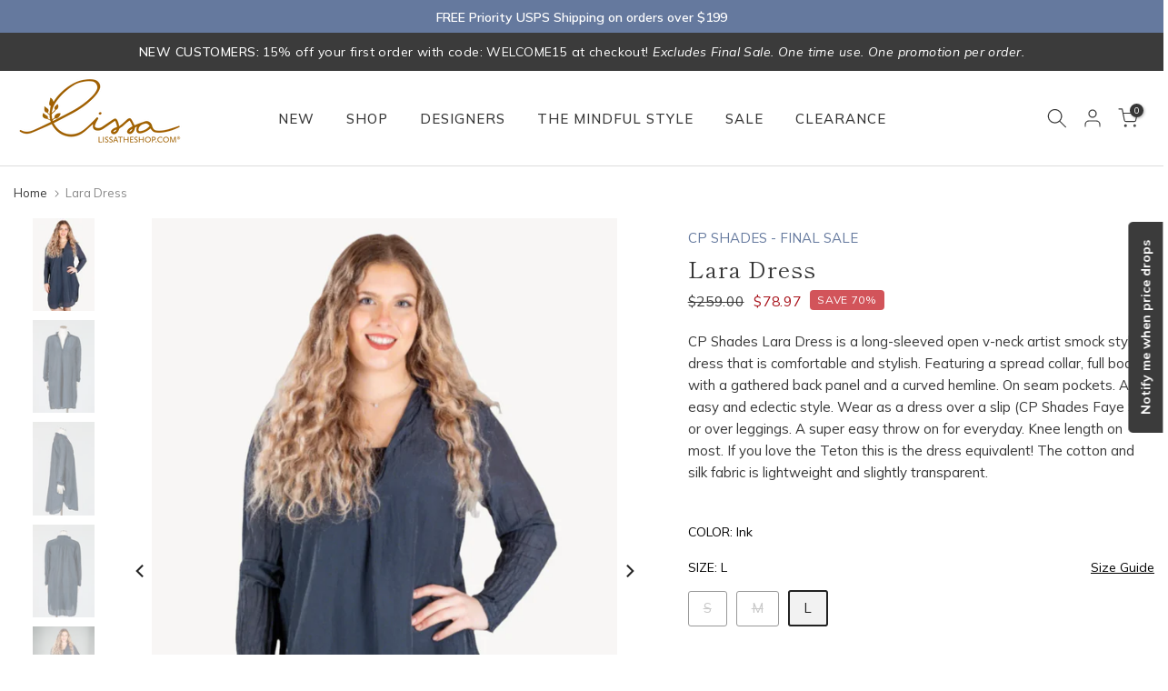

--- FILE ---
content_type: text/html; charset=utf-8
request_url: https://www.lissatheshop.com/products/cp-shades-lara-dress-cotton-silk-ink
body_size: 48673
content:
<!doctype html><html class="t4sp-theme t4s-wrapper__custom rtl_false swatch_color_style_2 pr_border_style_1 pr_img_effect_1 enable_eff_img1_false badge_shape_3 css_for_wis_app_false shadow_round_img_false t4s-header__inline is-remove-unavai-1 t4_compare_false t4s-sidebar-qv t4s-cart-count-0 t4s-pr-ellipsis-true
 no-js" lang="en">
  <head>
<script src="https://sapi.negate.io/script/pUlODk4KuLtDofngW8CdCA==?shop=lissatheshop.myshopify.com"></script>
    <meta charset="utf-8">
    <meta http-equiv="X-UA-Compatible" content="IE=edge">
    <meta name="viewport" content="width=device-width, initial-scale=1, height=device-height, minimum-scale=1.0, maximum-scale=1.0">
    <meta name="theme-color" content="#ffffff">
    <link rel="canonical" href="https://www.lissatheshop.com/products/cp-shades-lara-dress-cotton-silk-ink">
    <link rel="preconnect" href="https://cdn.shopify.com" crossorigin><link rel="shortcut icon" type="image/png" href="//www.lissatheshop.com/cdn/shop/files/lissa-fav.png?v=1703130442&width=32"><link rel="apple-touch-icon-precomposed" type="image/png" sizes="152x152" href="//www.lissatheshop.com/cdn/shop/files/lissa-fav.png?v=1703130442&width=152"><title>CP Shades Lara Dress, Cotton Silk – Artist Smock Dress | Lissatheshop.com &ndash; LISSA the Shop, LLC  </title> 
    <meta name="description" content="Brand Closing Sale: CP Shades Lara Dress, Cotton Silk. Long-sleeve v-neck smock, gathered back, curved hem, on-seam pockets. Final Sale. Shop now!">
<meta name="keywords" content="Lara Dress, LISSA the Shop, LLC, www.lissatheshop.com"/><meta name="author" content="LISSA the shop">

<meta property="og:site_name" content="LISSA the Shop, LLC">
<meta property="og:url" content="https://www.lissatheshop.com/products/cp-shades-lara-dress-cotton-silk-ink">
<meta property="og:title" content="CP Shades Lara Dress, Cotton Silk – Artist Smock Dress | Lissatheshop.com">
<meta property="og:type" content="product">
<meta property="og:description" content="Brand Closing Sale: CP Shades Lara Dress, Cotton Silk. Long-sleeve v-neck smock, gathered back, curved hem, on-seam pockets. Final Sale. Shop now!"><meta property="og:image" content="http://www.lissatheshop.com/cdn/shop/files/220426Amanda_2024-04-12T16_59_16.245Z.png?v=1722479218">
  <meta property="og:image:secure_url" content="https://www.lissatheshop.com/cdn/shop/files/220426Amanda_2024-04-12T16_59_16.245Z.png?v=1722479218">
  <meta property="og:image:width" content="1778">
  <meta property="og:image:height" content="2694"><meta property="og:price:amount" content="78.97">
  <meta property="og:price:currency" content="USD"><meta name="twitter:card" content="summary_large_image">
<meta name="twitter:title" content="CP Shades Lara Dress, Cotton Silk – Artist Smock Dress | Lissatheshop.com">
<meta name="twitter:description" content="Brand Closing Sale: CP Shades Lara Dress, Cotton Silk. Long-sleeve v-neck smock, gathered back, curved hem, on-seam pockets. Final Sale. Shop now!"><script src="//www.lissatheshop.com/cdn/shop/t/24/assets/lazysizes.min.js?v=86244101074946284761706303170" async="async"></script>
    <script src="//www.lissatheshop.com/cdn/shop/t/24/assets/global.min.js?v=149104643999067994981706303170" defer="defer"></script>
    <script>window.performance && window.performance.mark && window.performance.mark('shopify.content_for_header.start');</script><meta name="google-site-verification" content="1aXhqXGRwfRR-cg2UO0urlxgVmKlgXJ8Az8g3pp6-9w">
<meta id="shopify-digital-wallet" name="shopify-digital-wallet" content="/2419517/digital_wallets/dialog">
<meta name="shopify-checkout-api-token" content="a66418398d08cd03cf02accf4f2cfbcd">
<link rel="alternate" type="application/json+oembed" href="https://www.lissatheshop.com/products/cp-shades-lara-dress-cotton-silk-ink.oembed">
<script async="async" src="/checkouts/internal/preloads.js?locale=en-US"></script>
<script id="apple-pay-shop-capabilities" type="application/json">{"shopId":2419517,"countryCode":"US","currencyCode":"USD","merchantCapabilities":["supports3DS"],"merchantId":"gid:\/\/shopify\/Shop\/2419517","merchantName":"LISSA the Shop, LLC","requiredBillingContactFields":["postalAddress","email","phone"],"requiredShippingContactFields":["postalAddress","email","phone"],"shippingType":"shipping","supportedNetworks":["visa","masterCard","amex","discover","elo","jcb"],"total":{"type":"pending","label":"LISSA the Shop, LLC","amount":"1.00"},"shopifyPaymentsEnabled":true,"supportsSubscriptions":true}</script>
<script id="shopify-features" type="application/json">{"accessToken":"a66418398d08cd03cf02accf4f2cfbcd","betas":["rich-media-storefront-analytics"],"domain":"www.lissatheshop.com","predictiveSearch":true,"shopId":2419517,"locale":"en"}</script>
<script>var Shopify = Shopify || {};
Shopify.shop = "lissatheshop.myshopify.com";
Shopify.locale = "en";
Shopify.currency = {"active":"USD","rate":"1.0"};
Shopify.country = "US";
Shopify.theme = {"name":"LTS 2024 - Live","id":123346452574,"schema_name":"Kalles","schema_version":"4.2.0","theme_store_id":null,"role":"main"};
Shopify.theme.handle = "null";
Shopify.theme.style = {"id":null,"handle":null};
Shopify.cdnHost = "www.lissatheshop.com/cdn";
Shopify.routes = Shopify.routes || {};
Shopify.routes.root = "/";</script>
<script type="module">!function(o){(o.Shopify=o.Shopify||{}).modules=!0}(window);</script>
<script>!function(o){function n(){var o=[];function n(){o.push(Array.prototype.slice.apply(arguments))}return n.q=o,n}var t=o.Shopify=o.Shopify||{};t.loadFeatures=n(),t.autoloadFeatures=n()}(window);</script>
<script id="shop-js-analytics" type="application/json">{"pageType":"product"}</script>
<script defer="defer" async type="module" src="//www.lissatheshop.com/cdn/shopifycloud/shop-js/modules/v2/client.init-shop-cart-sync_Bc8-qrdt.en.esm.js"></script>
<script defer="defer" async type="module" src="//www.lissatheshop.com/cdn/shopifycloud/shop-js/modules/v2/chunk.common_CmNk3qlo.esm.js"></script>
<script type="module">
  await import("//www.lissatheshop.com/cdn/shopifycloud/shop-js/modules/v2/client.init-shop-cart-sync_Bc8-qrdt.en.esm.js");
await import("//www.lissatheshop.com/cdn/shopifycloud/shop-js/modules/v2/chunk.common_CmNk3qlo.esm.js");

  window.Shopify.SignInWithShop?.initShopCartSync?.({"fedCMEnabled":true,"windoidEnabled":true});

</script>
<script>(function() {
  var isLoaded = false;
  function asyncLoad() {
    if (isLoaded) return;
    isLoaded = true;
    var urls = ["https:\/\/chimpstatic.com\/mcjs-connected\/js\/users\/a8b50ffce3adce4ba932d690d\/7f41194d70ac4885f5d73e606.js?shop=lissatheshop.myshopify.com"];
    for (var i = 0; i < urls.length; i++) {
      var s = document.createElement('script');
      s.type = 'text/javascript';
      s.async = true;
      s.src = urls[i];
      var x = document.getElementsByTagName('script')[0];
      x.parentNode.insertBefore(s, x);
    }
  };
  if(window.attachEvent) {
    window.attachEvent('onload', asyncLoad);
  } else {
    window.addEventListener('load', asyncLoad, false);
  }
})();</script>
<script id="__st">var __st={"a":2419517,"offset":-18000,"reqid":"40375a6f-5fd3-40bf-bbc8-024a374be2aa-1762300425","pageurl":"www.lissatheshop.com\/products\/cp-shades-lara-dress-cotton-silk-ink","u":"0f8b86d4d52f","p":"product","rtyp":"product","rid":6648484003934};</script>
<script>window.ShopifyPaypalV4VisibilityTracking = true;</script>
<script id="captcha-bootstrap">!function(){'use strict';const t='contact',e='account',n='new_comment',o=[[t,t],['blogs',n],['comments',n],[t,'customer']],c=[[e,'customer_login'],[e,'guest_login'],[e,'recover_customer_password'],[e,'create_customer']],r=t=>t.map((([t,e])=>`form[action*='/${t}']:not([data-nocaptcha='true']) input[name='form_type'][value='${e}']`)).join(','),a=t=>()=>t?[...document.querySelectorAll(t)].map((t=>t.form)):[];function s(){const t=[...o],e=r(t);return a(e)}const i='password',u='form_key',d=['recaptcha-v3-token','g-recaptcha-response','h-captcha-response',i],f=()=>{try{return window.sessionStorage}catch{return}},m='__shopify_v',_=t=>t.elements[u];function p(t,e,n=!1){try{const o=window.sessionStorage,c=JSON.parse(o.getItem(e)),{data:r}=function(t){const{data:e,action:n}=t;return t[m]||n?{data:e,action:n}:{data:t,action:n}}(c);for(const[e,n]of Object.entries(r))t.elements[e]&&(t.elements[e].value=n);n&&o.removeItem(e)}catch(o){console.error('form repopulation failed',{error:o})}}const l='form_type',E='cptcha';function T(t){t.dataset[E]=!0}const w=window,h=w.document,L='Shopify',v='ce_forms',y='captcha';let A=!1;((t,e)=>{const n=(g='f06e6c50-85a8-45c8-87d0-21a2b65856fe',I='https://cdn.shopify.com/shopifycloud/storefront-forms-hcaptcha/ce_storefront_forms_captcha_hcaptcha.v1.5.2.iife.js',D={infoText:'Protected by hCaptcha',privacyText:'Privacy',termsText:'Terms'},(t,e,n)=>{const o=w[L][v],c=o.bindForm;if(c)return c(t,g,e,D).then(n);var r;o.q.push([[t,g,e,D],n]),r=I,A||(h.body.append(Object.assign(h.createElement('script'),{id:'captcha-provider',async:!0,src:r})),A=!0)});var g,I,D;w[L]=w[L]||{},w[L][v]=w[L][v]||{},w[L][v].q=[],w[L][y]=w[L][y]||{},w[L][y].protect=function(t,e){n(t,void 0,e),T(t)},Object.freeze(w[L][y]),function(t,e,n,w,h,L){const[v,y,A,g]=function(t,e,n){const i=e?o:[],u=t?c:[],d=[...i,...u],f=r(d),m=r(i),_=r(d.filter((([t,e])=>n.includes(e))));return[a(f),a(m),a(_),s()]}(w,h,L),I=t=>{const e=t.target;return e instanceof HTMLFormElement?e:e&&e.form},D=t=>v().includes(t);t.addEventListener('submit',(t=>{const e=I(t);if(!e)return;const n=D(e)&&!e.dataset.hcaptchaBound&&!e.dataset.recaptchaBound,o=_(e),c=g().includes(e)&&(!o||!o.value);(n||c)&&t.preventDefault(),c&&!n&&(function(t){try{if(!f())return;!function(t){const e=f();if(!e)return;const n=_(t);if(!n)return;const o=n.value;o&&e.removeItem(o)}(t);const e=Array.from(Array(32),(()=>Math.random().toString(36)[2])).join('');!function(t,e){_(t)||t.append(Object.assign(document.createElement('input'),{type:'hidden',name:u})),t.elements[u].value=e}(t,e),function(t,e){const n=f();if(!n)return;const o=[...t.querySelectorAll(`input[type='${i}']`)].map((({name:t})=>t)),c=[...d,...o],r={};for(const[a,s]of new FormData(t).entries())c.includes(a)||(r[a]=s);n.setItem(e,JSON.stringify({[m]:1,action:t.action,data:r}))}(t,e)}catch(e){console.error('failed to persist form',e)}}(e),e.submit())}));const S=(t,e)=>{t&&!t.dataset[E]&&(n(t,e.some((e=>e===t))),T(t))};for(const o of['focusin','change'])t.addEventListener(o,(t=>{const e=I(t);D(e)&&S(e,y())}));const B=e.get('form_key'),M=e.get(l),P=B&&M;t.addEventListener('DOMContentLoaded',(()=>{const t=y();if(P)for(const e of t)e.elements[l].value===M&&p(e,B);[...new Set([...A(),...v().filter((t=>'true'===t.dataset.shopifyCaptcha))])].forEach((e=>S(e,t)))}))}(h,new URLSearchParams(w.location.search),n,t,e,['guest_login'])})(!0,!0)}();</script>
<script integrity="sha256-52AcMU7V7pcBOXWImdc/TAGTFKeNjmkeM1Pvks/DTgc=" data-source-attribution="shopify.loadfeatures" defer="defer" src="//www.lissatheshop.com/cdn/shopifycloud/storefront/assets/storefront/load_feature-81c60534.js" crossorigin="anonymous"></script>
<script data-source-attribution="shopify.dynamic_checkout.dynamic.init">var Shopify=Shopify||{};Shopify.PaymentButton=Shopify.PaymentButton||{isStorefrontPortableWallets:!0,init:function(){window.Shopify.PaymentButton.init=function(){};var t=document.createElement("script");t.src="https://www.lissatheshop.com/cdn/shopifycloud/portable-wallets/latest/portable-wallets.en.js",t.type="module",document.head.appendChild(t)}};
</script>
<script data-source-attribution="shopify.dynamic_checkout.buyer_consent">
  function portableWalletsHideBuyerConsent(e){var t=document.getElementById("shopify-buyer-consent"),n=document.getElementById("shopify-subscription-policy-button");t&&n&&(t.classList.add("hidden"),t.setAttribute("aria-hidden","true"),n.removeEventListener("click",e))}function portableWalletsShowBuyerConsent(e){var t=document.getElementById("shopify-buyer-consent"),n=document.getElementById("shopify-subscription-policy-button");t&&n&&(t.classList.remove("hidden"),t.removeAttribute("aria-hidden"),n.addEventListener("click",e))}window.Shopify?.PaymentButton&&(window.Shopify.PaymentButton.hideBuyerConsent=portableWalletsHideBuyerConsent,window.Shopify.PaymentButton.showBuyerConsent=portableWalletsShowBuyerConsent);
</script>
<script data-source-attribution="shopify.dynamic_checkout.cart.bootstrap">document.addEventListener("DOMContentLoaded",(function(){function t(){return document.querySelector("shopify-accelerated-checkout-cart, shopify-accelerated-checkout")}if(t())Shopify.PaymentButton.init();else{new MutationObserver((function(e,n){t()&&(Shopify.PaymentButton.init(),n.disconnect())})).observe(document.body,{childList:!0,subtree:!0})}}));
</script>
<link id="shopify-accelerated-checkout-styles" rel="stylesheet" media="screen" href="https://www.lissatheshop.com/cdn/shopifycloud/portable-wallets/latest/accelerated-checkout-backwards-compat.css" crossorigin="anonymous">
<style id="shopify-accelerated-checkout-cart">
        #shopify-buyer-consent {
  margin-top: 1em;
  display: inline-block;
  width: 100%;
}

#shopify-buyer-consent.hidden {
  display: none;
}

#shopify-subscription-policy-button {
  background: none;
  border: none;
  padding: 0;
  text-decoration: underline;
  font-size: inherit;
  cursor: pointer;
}

#shopify-subscription-policy-button::before {
  box-shadow: none;
}

      </style>

<script>window.performance && window.performance.mark && window.performance.mark('shopify.content_for_header.end');</script>
<link rel="preconnect" href="https://fonts.googleapis.com">
  <link rel="preconnect" href="https://fonts.gstatic.com" crossorigin><link
    rel="stylesheet"
    href="https://fonts.googleapis.com/css?family=Mulish:300,300i,400,400i,500,500i,600,600i,700,700i,800,800i|Shippori+Mincho:300,300i,400,400i,500,500i,600,600i,700,700i,800,800i&display=swap"
    media="print"
    onload="this.media='all'"
  ><link href="//www.lissatheshop.com/cdn/shop/t/24/assets/custom.css?v=59000824167702437731718811041" rel="stylesheet" type="text/css" media="all" /><link href="//www.lissatheshop.com/cdn/shop/t/24/assets/base.css?v=37639010860692518641706303170" rel="stylesheet" type="text/css" media="all" /><style data-shopify>:root {

       /* CSS Variables */
      --wrapper-mw      : 1355px;
      --font-family-1   : Mulish;
      --font-family-2   : Mulish;
      --font-family-3   : Shippori Mincho;
      --font-body-family   : Mulish;
      --font-heading-family: Shippori Mincho;
     

      --t4s-success-color       : #428445;
      --t4s-success-color-rgb   : 66, 132, 69;
      --t4s-warning-color       : #e0b252;
      --t4s-warning-color-rgb   : 224, 178, 82;
      --t4s-error-color         : #EB001B;
      --t4s-error-color-rgb     : 235, 0, 27;
      --t4s-light-color         : #ffffff;
      --t4s-dark-color          : #222222;
      --t4s-highlight-color     : #ec0101;
      --t4s-tooltip-background  : #dddddd;
      --t4s-tooltip-color       : #5c5c5c;
      --primary-sw-color        : #f2f2f2;
      --primary-sw-color-rgb    : 242, 242, 242;
      --border-sw-color         : #999999;
      --secondary-sw-color      : #5c5c5c;
      --primary-price-color     : #373737;
      --secondary-price-color   : #222222;

      --t4s-body-background     : #ffffff;
      --text-color              : #373737;
      --text-color-rgb          : 55, 55, 55;
      --heading-color           : #000000;
      --accent-color            : #65799E;
      --accent-color-rgb        : 101, 121, 158;
      --accent-color-darken     : #475570;
      --accent-color-hover      : var(--accent-color-darken);
      --secondary-color         : #373737;

      --secondary-color-rgb     : 55, 55, 55;
      --link-color              : #373737;
      --link-color-hover        : #a16100;
      --border-color            : #dddddd;
      --border-color-rgb        : 221, 221, 221;
      --border-primary-color    : #dddddd;
      --button-background       : #5c5c5c;
      --button-color            : #ffffff;
      --button-background-hover : #65799E;
      --button-color-hover      : #fff;

      --sale-badge-background    : #a16100;
      --sale-badge-color         : #fff;
      --new-badge-background     : #65799E;
      --new-badge-color          : #fff;
      --preorder-badge-background: #65799E;
      --preorder-badge-color     : #fff;
      --soldout-badge-background : #999999;
      --soldout-badge-color      : #fff;
      --custom-badge-background  : #65799E;
      --custom-badge-color       : #fff;
       --clearance-badge-background  : #D2545A;
     --clearance-badge-color       : #fff;/* Shopify related variables */
      --payment-terms-background-color: ;

      --lz-background: #f5f5f5;
      --lz-img: url("//www.lissatheshop.com/cdn/shop/t/24/assets/t4s_loader.svg?v=31500465094918690191706303170");}

  html {
    font-size: 62.5%;
    height: 100%;
  }

  body {
    margin: 0;
    overflow-x: hidden;
    font-size:15px;
    letter-spacing: 0px;
    color: var(--text-color);
    font-family: var(--font-body-family);
    line-height: 1.6;
    font-weight: 400;
    -webkit-font-smoothing: auto;
    -moz-osx-font-smoothing: auto;
  }
  /*
  @media screen and (min-width: 750px) {
    body {
      font-size: 1.6rem;
    }
  }
  */

  h1, h2, h3, h4, h5, h6, .t4s_as_title {
    color: var(--heading-color);
    font-family: var(--font-heading-family);
    line-height: 1.4;
    font-weight: 400;
    letter-spacing: 0px;
  }
  h1 { font-size: 25px }
  h2 { font-size: 21px }
  h3 { font-size: 17px }
  h4 { font-size: 17px }
  h5 { font-size: 17px }
  h6 { font-size: 13.5px }
  a,.t4s_as_link {
    /* font-family: var(--font-link-family); */
    color: var(--link-color);
  }
  a:hover,.t4s_as_link:hover {
    color: var(--link-color-hover);
  }
  button,
  input,
  optgroup,
  select,
  textarea {
    border-color: var(--border-color);
  }
  .t4s_as_button,
  button,
  input[type="button"]:not(.t4s-btn),
  input[type="reset"],
  input[type="submit"]:not(.t4s-btn) {
    font-family: var(--font-button-family);
    color: var(--button-color);
    background-color: var(--button-background);
    border-color: var(--button-background);
  }
  .t4s_as_button:hover,
  button:hover,
  input[type="button"]:not(.t4s-btn):hover,
  input[type="reset"]:hover,
  input[type="submit"]:not(.t4s-btn):hover  {
    color: var(--button-color-hover);
    background-color: var(--button-background-hover);
    border-color: var(--button-background-hover);
  }

  .t4s-cp,.t4s-color-accent { color : var(--accent-color) }.t4s-ct,.t4s-color-text { color : var(--text-color) }.t4s-ch,.t4ss-color-heading { color : var(--heading-color) }.t4s-csecondary { color : var(--secondary-color) }

  .t4s-fnt-fm-1 {
    font-family: var(--font-family-1) !important;
  }
  .t4s-fnt-fm-2 {
    font-family: var(--font-family-2) !important;
  }
  .t4s-fnt-fm-3 {
    font-family: var(--font-family-3) !important;
  }
  .t4s-cr {
      color: var(--t4s-highlight-color);
  }
  .t4s-price__sale { color: var(--primary-price-color); }.t4s-fix-overflow.t4s-row { max-width: 100vw;margin-left: auto;margin-right: auto;}.lazyloadt4s-opt {opacity: 1 !important;transition: opacity 0s, transform 1s !important;}.t4s-d-block {display: block;}.t4s-d-none {display: none;}@media (min-width: 768px) {.t4s-d-md-block {display: block;}.t4s-d-md-none {display: none;}}@media (min-width: 1025px) {.t4s-d-lg-block {display: block;}.t4s-d-lg-none {display: none;}}.t4s-product .t4s-product-sizes > span.t4s-product-sizes--sold-out,
    .t4s-product .t4s-product-sizes[data-size="1"] > span:after{
      display: none;
    }.t4s-pr-color__item.t4s-pr-color--sold-out {
      display: none;
    }</style><script>
  const t4sXMLHttpRequest = window.XMLHttpRequest, documentElementT4s = document.documentElement; documentElementT4s.className = documentElementT4s.className.replace('no-js', 'js');function loadImageT4s(_this) { _this.classList.add('lazyloadt4sed')};(function() { const matchMediaHoverT4s = (window.matchMedia('(-moz-touch-enabled: 1), (hover: none)')).matches; documentElementT4s.className += ((window.CSS && window.CSS.supports('(position: sticky) or (position: -webkit-sticky)')) ? ' t4sp-sticky' : ' t4sp-no-sticky'); documentElementT4s.className += matchMediaHoverT4s ? ' t4sp-no-hover' : ' t4sp-hover'; window.onpageshow = function() { if (performance.navigation.type === 2) {document.dispatchEvent(new CustomEvent('cart:refresh'))} }; if (!matchMediaHoverT4s && window.width > 1024) { document.addEventListener('mousemove', function(evt) { documentElementT4s.classList.replace('t4sp-no-hover','t4sp-hover'); document.dispatchEvent(new CustomEvent('theme:hover')); }, {once : true} ); } }());</script><script>(function(w,d,t,r,u){var f,n,i;w[u]=w[u]||[],f=function(){var o={ti:"5039064"};o.q=w[u],w[u]=new UET(o),w[u].push("pageLoad")},n=d.createElement(t),n.src=r,n.async=1,n.onload=n.onreadystatechange=function(){var s=this.readyState;s&&s!=="loaded"&&s!=="complete"||(f(),n.onload=n.onreadystatechange=null)},i=d.getElementsByTagName(t)[0],i.parentNode.insertBefore(n,i)})(window,document,"script","//bat.bing.com/bat.js","uetq");</script><noscript><img src="//bat.bing.com/action/0?ti=5039064&Ver=2" height="0" width="0" style="display:none; visibility: hidden;" /></noscript>

  <!-- Global site tag (gtag.js) - Google Ads: 984106705 -->
<script async src="https://www.googletagmanager.com/gtag/js?id=AW-984106705"></script>
<script>
  window.dataLayer = window.dataLayer || [];
  function gtag(){dataLayer.push(arguments);}
  gtag('js', new Date());

  gtag('config', 'AW-984106705');
</script>
   

                        <!-- BEGIN app block: shopify://apps/menulock-disable-right-click/blocks/menulock/1342e2cd-2ecf-46e6-ad53-7e2e0211e393 --><script>
if (!window.__menulock_initialized) {
  window.__menulock_initialized = true;

  const isMobile = window.navigator.userAgent.match(/mobi/i);
  if (!isMobile) {

    
      // If you've disabled everything we can safely blacklist all events.
      document.addEventListener("contextmenu", function(event) {
        var notInput = (event.target || event.srcElement).tagName.toLowerCase() !== "input" && (event.target || event.srcElement).tagName.toLowerCase() !== "textarea";
        if (notInput) {
          event.preventDefault();
        }
      });
    

    // disable_right_click_text
    
        document.addEventListener("contextmenu", function(event) {
          var notInput = (event.target || event.srcElement).tagName.toLowerCase() !== "input" && (event.target || event.srcElement).tagName.toLowerCase() !== "textarea";
          if (notInput && (event.target || event.srcElement).innerText) {
            event.preventDefault();
          }
        });

        const textProtectionStyle = document.createElement("style");
        textProtectionStyle.type = "text/css";
        textProtectionStyle.innerHTML = 'body {' +
            '-webkit-touch-callout: none;' +
            '-webkit-user-select: none;' +
            '-khtml-user-select: none;' +
            '-moz-user-select: none;' +
            '-ms-user-select: none;' +
            'user-select: none;' +
          '}' +
          /* Fix for https://girlgone.boutique/ */
          '.powr-countdown-timer iframe {' +
            'pointer-events: none;' +
          '}';
        document.head.appendChild(textProtectionStyle);
    

    // disable_right_click_img
    
        document.addEventListener("mousedown", function(event) {
          if ((event.target || event.srcElement).tagName.toLowerCase() === "img") {
            // Middle-click to open in new tab
            if (event.which == 2) {
              event.preventDefault();
            }
          }
        });
        document.addEventListener("contextmenu", function(event) {
          if ((event.target || event.srcElement).tagName.toLowerCase() === "img") {
            event.preventDefault();
          }
        });
        // Drag and drop <img> elements
        const imageDragStyle = document.createElement("style");
        imageDragStyle.type = "text/css";
        imageDragStyle.innerHTML = 'img {' +
            '-webkit-user-drag: none;' +
            'user-drag: none;' +
          '}';
        document.head.appendChild(imageDragStyle);
        const disableDragAndDrop = function(){
          document.body.setAttribute("ondragstart", "return false;");
          document.body.setAttribute("ondrop", "return false;");
        };
        if (document.readyState === "complete" || document.readyState === "interactive") {
          disableDragAndDrop();
        } else {
          document.addEventListener("DOMContentLoaded", disableDragAndDrop);
        }
    

    // disable_right_click_bg_img
    
        document.addEventListener("contextmenu", function(event) {
          if ((event.target || event.srcElement).style.backgroundImage) {
            event.preventDefault();
          }
        });
    

    // disable_cut_copy 
    
        document.addEventListener("copy", function(event) {
          if (
            (event.target || event.srcElement).tagName.toLowerCase() !== "input" &&
            (event.target || event.srcElement).tagName.toLowerCase() !== "textarea"
          ) {
            event.preventDefault();
          }
        });

        document.addEventListener("cut", function(event) {
          if (
            (event.target || event.srcElement).tagName.toLowerCase() != "input" &&
            (event.target || event.srcElement).tagName.toLowerCase() != "textarea"
          ) {
            event.preventDefault();
          }
        });
    
  } else {
    // disable_select_mobile
    
        const bodySelectStyle = document.createElement("style");
        bodySelectStyle.type = "text/css";
        bodySelectStyle.innerHTML = 'body {' +
            '-webkit-touch-callout: none;' +
            '-webkit-user-select: none;' +
            '-khtml-user-select: none;' +
            '-moz-user-select: none;' +
            '-ms-user-select: none;' +
            'user-select: none;' +
          '}';
        document.head.appendChild(bodySelectStyle);
    

    // disable_image_select_mobile
    
        const imageSelectStyle = document.createElement("style");
        imageSelectStyle.type = "text/css";
        imageSelectStyle.innerHTML = 'img {' +
            '-webkit-touch-callout: none;' +
            '-webkit-user-select: none;' +
            '-khtml-user-select: none;' +
            '-moz-user-select: none;' +
            '-ms-user-select: none;' +
            'user-select: none;' +
            'pointer-events: none;' +
          '}' +
          /* In the case: <a href=''><img /></a>, pointer-events: none will
          break links. E.g. carousel on https://andwelldressed.com/ */
          'a > img {' +
            'pointer-events: auto;' +
          '}' +
          /* Specific fix for FlexSlider: http://flexslider.woothemes.com/thumbnail-controlnav.html
          Used on e.g. https://www.uniquekidz.shop/collections/nicu-boy-sleepers/products/itty-bitty-baby-classic-hooded-cuddler-blue
          and attaches click events directly on the image. This requires pointer
          events to work. */
          '.flex-control-thumbs li > img {' +
            'pointer-events: auto;' +
          '}' +
          /* Specific fix for ryviu, to make product review thumbnails 
          tappable on mobile. Used on e.g. https://everimports.com/products/fone-sem-fio-ultra-led */
          'ryviu-widget li > img {' +
            'pointer-events: auto;' +
          '}';
        document.head.appendChild(imageSelectStyle);

        document.addEventListener("contextmenu", function(event) {
          if ((event.target || event.srcElement).tagName.toLowerCase() === "img") {
            event.preventDefault();
          }
        });
    
  }
}
</script>

<!-- END app block --><script src="https://cdn.shopify.com/extensions/ec6bac21-acda-4135-8fd9-18ea0cfb1e46/kbite-back-in-stock-notify-me-65/assets/cartbite-embed.js" type="text/javascript" defer="defer"></script>
<link href="https://monorail-edge.shopifysvc.com" rel="dns-prefetch">
<script>(function(){if ("sendBeacon" in navigator && "performance" in window) {try {var session_token_from_headers = performance.getEntriesByType('navigation')[0].serverTiming.find(x => x.name == '_s').description;} catch {var session_token_from_headers = undefined;}var session_cookie_matches = document.cookie.match(/_shopify_s=([^;]*)/);var session_token_from_cookie = session_cookie_matches && session_cookie_matches.length === 2 ? session_cookie_matches[1] : "";var session_token = session_token_from_headers || session_token_from_cookie || "";function handle_abandonment_event(e) {var entries = performance.getEntries().filter(function(entry) {return /monorail-edge.shopifysvc.com/.test(entry.name);});if (!window.abandonment_tracked && entries.length === 0) {window.abandonment_tracked = true;var currentMs = Date.now();var navigation_start = performance.timing.navigationStart;var payload = {shop_id: 2419517,url: window.location.href,navigation_start,duration: currentMs - navigation_start,session_token,page_type: "product"};window.navigator.sendBeacon("https://monorail-edge.shopifysvc.com/v1/produce", JSON.stringify({schema_id: "online_store_buyer_site_abandonment/1.1",payload: payload,metadata: {event_created_at_ms: currentMs,event_sent_at_ms: currentMs}}));}}window.addEventListener('pagehide', handle_abandonment_event);}}());</script>
<script id="web-pixels-manager-setup">(function e(e,d,r,n,o){if(void 0===o&&(o={}),!Boolean(null===(a=null===(i=window.Shopify)||void 0===i?void 0:i.analytics)||void 0===a?void 0:a.replayQueue)){var i,a;window.Shopify=window.Shopify||{};var t=window.Shopify;t.analytics=t.analytics||{};var s=t.analytics;s.replayQueue=[],s.publish=function(e,d,r){return s.replayQueue.push([e,d,r]),!0};try{self.performance.mark("wpm:start")}catch(e){}var l=function(){var e={modern:/Edge?\/(1{2}[4-9]|1[2-9]\d|[2-9]\d{2}|\d{4,})\.\d+(\.\d+|)|Firefox\/(1{2}[4-9]|1[2-9]\d|[2-9]\d{2}|\d{4,})\.\d+(\.\d+|)|Chrom(ium|e)\/(9{2}|\d{3,})\.\d+(\.\d+|)|(Maci|X1{2}).+ Version\/(15\.\d+|(1[6-9]|[2-9]\d|\d{3,})\.\d+)([,.]\d+|)( \(\w+\)|)( Mobile\/\w+|) Safari\/|Chrome.+OPR\/(9{2}|\d{3,})\.\d+\.\d+|(CPU[ +]OS|iPhone[ +]OS|CPU[ +]iPhone|CPU IPhone OS|CPU iPad OS)[ +]+(15[._]\d+|(1[6-9]|[2-9]\d|\d{3,})[._]\d+)([._]\d+|)|Android:?[ /-](13[3-9]|1[4-9]\d|[2-9]\d{2}|\d{4,})(\.\d+|)(\.\d+|)|Android.+Firefox\/(13[5-9]|1[4-9]\d|[2-9]\d{2}|\d{4,})\.\d+(\.\d+|)|Android.+Chrom(ium|e)\/(13[3-9]|1[4-9]\d|[2-9]\d{2}|\d{4,})\.\d+(\.\d+|)|SamsungBrowser\/([2-9]\d|\d{3,})\.\d+/,legacy:/Edge?\/(1[6-9]|[2-9]\d|\d{3,})\.\d+(\.\d+|)|Firefox\/(5[4-9]|[6-9]\d|\d{3,})\.\d+(\.\d+|)|Chrom(ium|e)\/(5[1-9]|[6-9]\d|\d{3,})\.\d+(\.\d+|)([\d.]+$|.*Safari\/(?![\d.]+ Edge\/[\d.]+$))|(Maci|X1{2}).+ Version\/(10\.\d+|(1[1-9]|[2-9]\d|\d{3,})\.\d+)([,.]\d+|)( \(\w+\)|)( Mobile\/\w+|) Safari\/|Chrome.+OPR\/(3[89]|[4-9]\d|\d{3,})\.\d+\.\d+|(CPU[ +]OS|iPhone[ +]OS|CPU[ +]iPhone|CPU IPhone OS|CPU iPad OS)[ +]+(10[._]\d+|(1[1-9]|[2-9]\d|\d{3,})[._]\d+)([._]\d+|)|Android:?[ /-](13[3-9]|1[4-9]\d|[2-9]\d{2}|\d{4,})(\.\d+|)(\.\d+|)|Mobile Safari.+OPR\/([89]\d|\d{3,})\.\d+\.\d+|Android.+Firefox\/(13[5-9]|1[4-9]\d|[2-9]\d{2}|\d{4,})\.\d+(\.\d+|)|Android.+Chrom(ium|e)\/(13[3-9]|1[4-9]\d|[2-9]\d{2}|\d{4,})\.\d+(\.\d+|)|Android.+(UC? ?Browser|UCWEB|U3)[ /]?(15\.([5-9]|\d{2,})|(1[6-9]|[2-9]\d|\d{3,})\.\d+)\.\d+|SamsungBrowser\/(5\.\d+|([6-9]|\d{2,})\.\d+)|Android.+MQ{2}Browser\/(14(\.(9|\d{2,})|)|(1[5-9]|[2-9]\d|\d{3,})(\.\d+|))(\.\d+|)|K[Aa][Ii]OS\/(3\.\d+|([4-9]|\d{2,})\.\d+)(\.\d+|)/},d=e.modern,r=e.legacy,n=navigator.userAgent;return n.match(d)?"modern":n.match(r)?"legacy":"unknown"}(),u="modern"===l?"modern":"legacy",c=(null!=n?n:{modern:"",legacy:""})[u],f=function(e){return[e.baseUrl,"/wpm","/b",e.hashVersion,"modern"===e.buildTarget?"m":"l",".js"].join("")}({baseUrl:d,hashVersion:r,buildTarget:u}),m=function(e){var d=e.version,r=e.bundleTarget,n=e.surface,o=e.pageUrl,i=e.monorailEndpoint;return{emit:function(e){var a=e.status,t=e.errorMsg,s=(new Date).getTime(),l=JSON.stringify({metadata:{event_sent_at_ms:s},events:[{schema_id:"web_pixels_manager_load/3.1",payload:{version:d,bundle_target:r,page_url:o,status:a,surface:n,error_msg:t},metadata:{event_created_at_ms:s}}]});if(!i)return console&&console.warn&&console.warn("[Web Pixels Manager] No Monorail endpoint provided, skipping logging."),!1;try{return self.navigator.sendBeacon.bind(self.navigator)(i,l)}catch(e){}var u=new XMLHttpRequest;try{return u.open("POST",i,!0),u.setRequestHeader("Content-Type","text/plain"),u.send(l),!0}catch(e){return console&&console.warn&&console.warn("[Web Pixels Manager] Got an unhandled error while logging to Monorail."),!1}}}}({version:r,bundleTarget:l,surface:e.surface,pageUrl:self.location.href,monorailEndpoint:e.monorailEndpoint});try{o.browserTarget=l,function(e){var d=e.src,r=e.async,n=void 0===r||r,o=e.onload,i=e.onerror,a=e.sri,t=e.scriptDataAttributes,s=void 0===t?{}:t,l=document.createElement("script"),u=document.querySelector("head"),c=document.querySelector("body");if(l.async=n,l.src=d,a&&(l.integrity=a,l.crossOrigin="anonymous"),s)for(var f in s)if(Object.prototype.hasOwnProperty.call(s,f))try{l.dataset[f]=s[f]}catch(e){}if(o&&l.addEventListener("load",o),i&&l.addEventListener("error",i),u)u.appendChild(l);else{if(!c)throw new Error("Did not find a head or body element to append the script");c.appendChild(l)}}({src:f,async:!0,onload:function(){if(!function(){var e,d;return Boolean(null===(d=null===(e=window.Shopify)||void 0===e?void 0:e.analytics)||void 0===d?void 0:d.initialized)}()){var d=window.webPixelsManager.init(e)||void 0;if(d){var r=window.Shopify.analytics;r.replayQueue.forEach((function(e){var r=e[0],n=e[1],o=e[2];d.publishCustomEvent(r,n,o)})),r.replayQueue=[],r.publish=d.publishCustomEvent,r.visitor=d.visitor,r.initialized=!0}}},onerror:function(){return m.emit({status:"failed",errorMsg:"".concat(f," has failed to load")})},sri:function(e){var d=/^sha384-[A-Za-z0-9+/=]+$/;return"string"==typeof e&&d.test(e)}(c)?c:"",scriptDataAttributes:o}),m.emit({status:"loading"})}catch(e){m.emit({status:"failed",errorMsg:(null==e?void 0:e.message)||"Unknown error"})}}})({shopId: 2419517,storefrontBaseUrl: "https://www.lissatheshop.com",extensionsBaseUrl: "https://extensions.shopifycdn.com/cdn/shopifycloud/web-pixels-manager",monorailEndpoint: "https://monorail-edge.shopifysvc.com/unstable/produce_batch",surface: "storefront-renderer",enabledBetaFlags: ["2dca8a86"],webPixelsConfigList: [{"id":"381878366","configuration":"{\"config\":\"{\\\"google_tag_ids\\\":[\\\"G-7MVLBCPLSB\\\",\\\"AW-984106705\\\",\\\"GT-MQJ2D95\\\"],\\\"target_country\\\":\\\"US\\\",\\\"gtag_events\\\":[{\\\"type\\\":\\\"begin_checkout\\\",\\\"action_label\\\":[\\\"G-7MVLBCPLSB\\\",\\\"AW-984106705\\\/_UjMCPyh_akbENGNodUD\\\"]},{\\\"type\\\":\\\"search\\\",\\\"action_label\\\":[\\\"G-7MVLBCPLSB\\\",\\\"AW-984106705\\\/pTmdCK2w_6kbENGNodUD\\\"]},{\\\"type\\\":\\\"view_item\\\",\\\"action_label\\\":[\\\"G-7MVLBCPLSB\\\",\\\"AW-984106705\\\/p7ItCKqw_6kbENGNodUD\\\",\\\"MC-F0Z9Q6NYZT\\\"]},{\\\"type\\\":\\\"purchase\\\",\\\"action_label\\\":[\\\"G-7MVLBCPLSB\\\",\\\"AW-984106705\\\/7E_UCPmh_akbENGNodUD\\\",\\\"MC-F0Z9Q6NYZT\\\"]},{\\\"type\\\":\\\"page_view\\\",\\\"action_label\\\":[\\\"G-7MVLBCPLSB\\\",\\\"AW-984106705\\\/sO_oCKew_6kbENGNodUD\\\",\\\"MC-F0Z9Q6NYZT\\\"]},{\\\"type\\\":\\\"add_payment_info\\\",\\\"action_label\\\":[\\\"G-7MVLBCPLSB\\\",\\\"AW-984106705\\\/t_zACLCw_6kbENGNodUD\\\"]},{\\\"type\\\":\\\"add_to_cart\\\",\\\"action_label\\\":[\\\"G-7MVLBCPLSB\\\",\\\"AW-984106705\\\/K7czCKSw_6kbENGNodUD\\\"]}],\\\"enable_monitoring_mode\\\":false}\"}","eventPayloadVersion":"v1","runtimeContext":"OPEN","scriptVersion":"b2a88bafab3e21179ed38636efcd8a93","type":"APP","apiClientId":1780363,"privacyPurposes":[],"dataSharingAdjustments":{"protectedCustomerApprovalScopes":["read_customer_address","read_customer_email","read_customer_name","read_customer_personal_data","read_customer_phone"]}},{"id":"209322078","configuration":"{\"accountID\":\"2419517\"}","eventPayloadVersion":"v1","runtimeContext":"STRICT","scriptVersion":"d7d64341679fcfe8ca26ee5e4b0b7e78","type":"APP","apiClientId":5263155,"privacyPurposes":[],"dataSharingAdjustments":{"protectedCustomerApprovalScopes":["read_customer_address","read_customer_email","read_customer_name","read_customer_personal_data","read_customer_phone"]}},{"id":"40042590","configuration":"{\"tagID\":\"2612835141650\"}","eventPayloadVersion":"v1","runtimeContext":"STRICT","scriptVersion":"18031546ee651571ed29edbe71a3550b","type":"APP","apiClientId":3009811,"privacyPurposes":["ANALYTICS","MARKETING","SALE_OF_DATA"],"dataSharingAdjustments":{"protectedCustomerApprovalScopes":["read_customer_address","read_customer_email","read_customer_name","read_customer_personal_data","read_customer_phone"]}},{"id":"82247774","eventPayloadVersion":"v1","runtimeContext":"LAX","scriptVersion":"1","type":"CUSTOM","privacyPurposes":["ANALYTICS"],"name":"Google Analytics tag (migrated)"},{"id":"shopify-app-pixel","configuration":"{}","eventPayloadVersion":"v1","runtimeContext":"STRICT","scriptVersion":"0450","apiClientId":"shopify-pixel","type":"APP","privacyPurposes":["ANALYTICS","MARKETING"]},{"id":"shopify-custom-pixel","eventPayloadVersion":"v1","runtimeContext":"LAX","scriptVersion":"0450","apiClientId":"shopify-pixel","type":"CUSTOM","privacyPurposes":["ANALYTICS","MARKETING"]}],isMerchantRequest: false,initData: {"shop":{"name":"LISSA the Shop, LLC","paymentSettings":{"currencyCode":"USD"},"myshopifyDomain":"lissatheshop.myshopify.com","countryCode":"US","storefrontUrl":"https:\/\/www.lissatheshop.com"},"customer":null,"cart":null,"checkout":null,"productVariants":[{"price":{"amount":78.97,"currencyCode":"USD"},"product":{"title":"Lara Dress","vendor":"CP Shades - Final Sale","id":"6648484003934","untranslatedTitle":"Lara Dress","url":"\/products\/cp-shades-lara-dress-cotton-silk-ink","type":"Dresses"},"id":"39609443614814","image":{"src":"\/\/www.lissatheshop.com\/cdn\/shop\/products\/220123LTS_11468.jpg?v=1712941174"},"sku":"CPS 4867-703","title":"Ink \/ S","untranslatedTitle":"Ink \/ S"},{"price":{"amount":78.97,"currencyCode":"USD"},"product":{"title":"Lara Dress","vendor":"CP Shades - Final Sale","id":"6648484003934","untranslatedTitle":"Lara Dress","url":"\/products\/cp-shades-lara-dress-cotton-silk-ink","type":"Dresses"},"id":"39609443647582","image":{"src":"\/\/www.lissatheshop.com\/cdn\/shop\/products\/220123LTS_11468.jpg?v=1712941174"},"sku":"CPS 4867-703","title":"Ink \/ M","untranslatedTitle":"Ink \/ M"},{"price":{"amount":78.97,"currencyCode":"USD"},"product":{"title":"Lara Dress","vendor":"CP Shades - Final Sale","id":"6648484003934","untranslatedTitle":"Lara Dress","url":"\/products\/cp-shades-lara-dress-cotton-silk-ink","type":"Dresses"},"id":"39609443680350","image":{"src":"\/\/www.lissatheshop.com\/cdn\/shop\/products\/220123LTS_11468.jpg?v=1712941174"},"sku":"CPS 4867-703","title":"Ink \/ L","untranslatedTitle":"Ink \/ L"}],"purchasingCompany":null},},"https://www.lissatheshop.com/cdn","5303c62bw494ab25dp0d72f2dcm48e21f5a",{"modern":"","legacy":""},{"shopId":"2419517","storefrontBaseUrl":"https:\/\/www.lissatheshop.com","extensionBaseUrl":"https:\/\/extensions.shopifycdn.com\/cdn\/shopifycloud\/web-pixels-manager","surface":"storefront-renderer","enabledBetaFlags":"[\"2dca8a86\"]","isMerchantRequest":"false","hashVersion":"5303c62bw494ab25dp0d72f2dcm48e21f5a","publish":"custom","events":"[[\"page_viewed\",{}],[\"product_viewed\",{\"productVariant\":{\"price\":{\"amount\":78.97,\"currencyCode\":\"USD\"},\"product\":{\"title\":\"Lara Dress\",\"vendor\":\"CP Shades - Final Sale\",\"id\":\"6648484003934\",\"untranslatedTitle\":\"Lara Dress\",\"url\":\"\/products\/cp-shades-lara-dress-cotton-silk-ink\",\"type\":\"Dresses\"},\"id\":\"39609443680350\",\"image\":{\"src\":\"\/\/www.lissatheshop.com\/cdn\/shop\/products\/220123LTS_11468.jpg?v=1712941174\"},\"sku\":\"CPS 4867-703\",\"title\":\"Ink \/ L\",\"untranslatedTitle\":\"Ink \/ L\"}}]]"});</script><script>
  window.ShopifyAnalytics = window.ShopifyAnalytics || {};
  window.ShopifyAnalytics.meta = window.ShopifyAnalytics.meta || {};
  window.ShopifyAnalytics.meta.currency = 'USD';
  var meta = {"product":{"id":6648484003934,"gid":"gid:\/\/shopify\/Product\/6648484003934","vendor":"CP Shades - Final Sale","type":"Dresses","variants":[{"id":39609443614814,"price":7897,"name":"Lara Dress - Ink \/ S","public_title":"Ink \/ S","sku":"CPS 4867-703"},{"id":39609443647582,"price":7897,"name":"Lara Dress - Ink \/ M","public_title":"Ink \/ M","sku":"CPS 4867-703"},{"id":39609443680350,"price":7897,"name":"Lara Dress - Ink \/ L","public_title":"Ink \/ L","sku":"CPS 4867-703"}],"remote":false},"page":{"pageType":"product","resourceType":"product","resourceId":6648484003934}};
  for (var attr in meta) {
    window.ShopifyAnalytics.meta[attr] = meta[attr];
  }
</script>
<script class="analytics">
  (function () {
    var customDocumentWrite = function(content) {
      var jquery = null;

      if (window.jQuery) {
        jquery = window.jQuery;
      } else if (window.Checkout && window.Checkout.$) {
        jquery = window.Checkout.$;
      }

      if (jquery) {
        jquery('body').append(content);
      }
    };

    var hasLoggedConversion = function(token) {
      if (token) {
        return document.cookie.indexOf('loggedConversion=' + token) !== -1;
      }
      return false;
    }

    var setCookieIfConversion = function(token) {
      if (token) {
        var twoMonthsFromNow = new Date(Date.now());
        twoMonthsFromNow.setMonth(twoMonthsFromNow.getMonth() + 2);

        document.cookie = 'loggedConversion=' + token + '; expires=' + twoMonthsFromNow;
      }
    }

    var trekkie = window.ShopifyAnalytics.lib = window.trekkie = window.trekkie || [];
    if (trekkie.integrations) {
      return;
    }
    trekkie.methods = [
      'identify',
      'page',
      'ready',
      'track',
      'trackForm',
      'trackLink'
    ];
    trekkie.factory = function(method) {
      return function() {
        var args = Array.prototype.slice.call(arguments);
        args.unshift(method);
        trekkie.push(args);
        return trekkie;
      };
    };
    for (var i = 0; i < trekkie.methods.length; i++) {
      var key = trekkie.methods[i];
      trekkie[key] = trekkie.factory(key);
    }
    trekkie.load = function(config) {
      trekkie.config = config || {};
      trekkie.config.initialDocumentCookie = document.cookie;
      var first = document.getElementsByTagName('script')[0];
      var script = document.createElement('script');
      script.type = 'text/javascript';
      script.onerror = function(e) {
        var scriptFallback = document.createElement('script');
        scriptFallback.type = 'text/javascript';
        scriptFallback.onerror = function(error) {
                var Monorail = {
      produce: function produce(monorailDomain, schemaId, payload) {
        var currentMs = new Date().getTime();
        var event = {
          schema_id: schemaId,
          payload: payload,
          metadata: {
            event_created_at_ms: currentMs,
            event_sent_at_ms: currentMs
          }
        };
        return Monorail.sendRequest("https://" + monorailDomain + "/v1/produce", JSON.stringify(event));
      },
      sendRequest: function sendRequest(endpointUrl, payload) {
        // Try the sendBeacon API
        if (window && window.navigator && typeof window.navigator.sendBeacon === 'function' && typeof window.Blob === 'function' && !Monorail.isIos12()) {
          var blobData = new window.Blob([payload], {
            type: 'text/plain'
          });

          if (window.navigator.sendBeacon(endpointUrl, blobData)) {
            return true;
          } // sendBeacon was not successful

        } // XHR beacon

        var xhr = new XMLHttpRequest();

        try {
          xhr.open('POST', endpointUrl);
          xhr.setRequestHeader('Content-Type', 'text/plain');
          xhr.send(payload);
        } catch (e) {
          console.log(e);
        }

        return false;
      },
      isIos12: function isIos12() {
        return window.navigator.userAgent.lastIndexOf('iPhone; CPU iPhone OS 12_') !== -1 || window.navigator.userAgent.lastIndexOf('iPad; CPU OS 12_') !== -1;
      }
    };
    Monorail.produce('monorail-edge.shopifysvc.com',
      'trekkie_storefront_load_errors/1.1',
      {shop_id: 2419517,
      theme_id: 123346452574,
      app_name: "storefront",
      context_url: window.location.href,
      source_url: "//www.lissatheshop.com/cdn/s/trekkie.storefront.5ad93876886aa0a32f5bade9f25632a26c6f183a.min.js"});

        };
        scriptFallback.async = true;
        scriptFallback.src = '//www.lissatheshop.com/cdn/s/trekkie.storefront.5ad93876886aa0a32f5bade9f25632a26c6f183a.min.js';
        first.parentNode.insertBefore(scriptFallback, first);
      };
      script.async = true;
      script.src = '//www.lissatheshop.com/cdn/s/trekkie.storefront.5ad93876886aa0a32f5bade9f25632a26c6f183a.min.js';
      first.parentNode.insertBefore(script, first);
    };
    trekkie.load(
      {"Trekkie":{"appName":"storefront","development":false,"defaultAttributes":{"shopId":2419517,"isMerchantRequest":null,"themeId":123346452574,"themeCityHash":"15271198362502033409","contentLanguage":"en","currency":"USD","eventMetadataId":"444d9451-9dad-4ea7-858a-9980ce49ae23"},"isServerSideCookieWritingEnabled":true,"monorailRegion":"shop_domain","enabledBetaFlags":["f0df213a"]},"Session Attribution":{},"S2S":{"facebookCapiEnabled":false,"source":"trekkie-storefront-renderer","apiClientId":580111}}
    );

    var loaded = false;
    trekkie.ready(function() {
      if (loaded) return;
      loaded = true;

      window.ShopifyAnalytics.lib = window.trekkie;

      var originalDocumentWrite = document.write;
      document.write = customDocumentWrite;
      try { window.ShopifyAnalytics.merchantGoogleAnalytics.call(this); } catch(error) {};
      document.write = originalDocumentWrite;

      window.ShopifyAnalytics.lib.page(null,{"pageType":"product","resourceType":"product","resourceId":6648484003934,"shopifyEmitted":true});

      var match = window.location.pathname.match(/checkouts\/(.+)\/(thank_you|post_purchase)/)
      var token = match? match[1]: undefined;
      if (!hasLoggedConversion(token)) {
        setCookieIfConversion(token);
        window.ShopifyAnalytics.lib.track("Viewed Product",{"currency":"USD","variantId":39609443614814,"productId":6648484003934,"productGid":"gid:\/\/shopify\/Product\/6648484003934","name":"Lara Dress - Ink \/ S","price":"78.97","sku":"CPS 4867-703","brand":"CP Shades - Final Sale","variant":"Ink \/ S","category":"Dresses","nonInteraction":true,"remote":false},undefined,undefined,{"shopifyEmitted":true});
      window.ShopifyAnalytics.lib.track("monorail:\/\/trekkie_storefront_viewed_product\/1.1",{"currency":"USD","variantId":39609443614814,"productId":6648484003934,"productGid":"gid:\/\/shopify\/Product\/6648484003934","name":"Lara Dress - Ink \/ S","price":"78.97","sku":"CPS 4867-703","brand":"CP Shades - Final Sale","variant":"Ink \/ S","category":"Dresses","nonInteraction":true,"remote":false,"referer":"https:\/\/www.lissatheshop.com\/products\/cp-shades-lara-dress-cotton-silk-ink"});
      }
    });


        var eventsListenerScript = document.createElement('script');
        eventsListenerScript.async = true;
        eventsListenerScript.src = "//www.lissatheshop.com/cdn/shopifycloud/storefront/assets/shop_events_listener-3da45d37.js";
        document.getElementsByTagName('head')[0].appendChild(eventsListenerScript);

})();</script>
  <script>
  if (!window.ga || (window.ga && typeof window.ga !== 'function')) {
    window.ga = function ga() {
      (window.ga.q = window.ga.q || []).push(arguments);
      if (window.Shopify && window.Shopify.analytics && typeof window.Shopify.analytics.publish === 'function') {
        window.Shopify.analytics.publish("ga_stub_called", {}, {sendTo: "google_osp_migration"});
      }
      console.error("Shopify's Google Analytics stub called with:", Array.from(arguments), "\nSee https://help.shopify.com/manual/promoting-marketing/pixels/pixel-migration#google for more information.");
    };
    if (window.Shopify && window.Shopify.analytics && typeof window.Shopify.analytics.publish === 'function') {
      window.Shopify.analytics.publish("ga_stub_initialized", {}, {sendTo: "google_osp_migration"});
    }
  }
</script>
<script
  defer
  src="https://www.lissatheshop.com/cdn/shopifycloud/perf-kit/shopify-perf-kit-2.1.2.min.js"
  data-application="storefront-renderer"
  data-shop-id="2419517"
  data-render-region="gcp-us-central1"
  data-page-type="product"
  data-theme-instance-id="123346452574"
  data-theme-name="Kalles"
  data-theme-version="4.2.0"
  data-monorail-region="shop_domain"
  data-resource-timing-sampling-rate="10"
  data-shs="true"
  data-shs-beacon="true"
  data-shs-export-with-fetch="true"
  data-shs-logs-sample-rate="1"
></script>
</head>
                 

  <body class="template-product  template-product"><a class="skip-to-content-link visually-hidden" href="#MainContent">Skip to content</a>
    <div class="t4s-close-overlay t4s-op-0"></div>

    <div class="t4s-website-wrapper"><div id="shopify-section-title_config" class="shopify-section t4s-section t4s-section-config t4s-section-admn-fixed"><style data-shopify>.t4s-title {--color: #373737;
			font-family: var(--font-family-2);
			font-size: 22px;
			font-weight: 400;letter-spacing: 1px;margin-bottom: 10px;}
		
			.t4s-top-heading .t4s-cbl {
				--color: #373737;
			}
		
		@media (min-width: 768px) {
			.t4s-title {
			   font-size: 20px;
				font-weight: 400;letter-spacing: 1px;margin-bottom: 10px;}
		}.t4s-subtitle {--color: #a16100;
			font-family: var(--font-family-1);
			font-size: 14px;
			font-weight: 400;}
		
		@media (min-width: 768px) {
			.t4s-subtitle {
			   font-size: 15px;
				font-weight: 400;letter-spacing: 1px;}
		}</style></div><div id="shopify-section-pr_item_config" class="shopify-section t4s-section t4s-section-config t4s-section-config-product t4s-section-admn-fixed"><style data-shopify>
	.t4s-section-config-product .t4s_box_pr_grid {
		margin-bottom: 100px;
	}
	.t4s-section-config-product .t4s-top-heading {
		margin-bottom: 30px;
	}
	.t4s-product:not(.t4s-pr-style4) {
		--pr-btn-radius-size       : 0px;
	}.t4s-product {
		--swatch-color-size 	   : 15px;
		--swatch-color-size-mb 	   : 15px;
		--pr-background-overlay    : rgba(0, 0, 0, 0.0);
		--product-title-family     : var(--font-family-1);
		--product-title-style      : none;
		--product-title-size       : 15.5px;
		--product-title-weight     : 400;
		--product-title-line-height: 28px;
		--product-title-spacing    : 0px;
		--product-price-size       : 13px;
		--product-price-weight     : 400;
		--product-space-img-txt    : 7.5px;
		--product-space-elements   : 2.5px;

		--pr-countdown-color       : #fff;
		--pr-countdown-bg-color    : #999999;
	}
	.t4s-product:not(.t4s-pr-packery) {
		--product-title-color         : #373737;
		--product-title-color-hover   : #a16100;
		--product-price-color      	  : #373737;
		--product-price-color-second  : #808080;
		--product-price-sale-color    : #a9151d;
		--product-vendors-color       : #65799E;
		--product-vendors-color-hover : #939393;
	}</style><style data-shopify>.t4s-pr-style1 {

			      
			        --pr-addtocart-color             : #ffffff;
			        --pr-addtocart-color2            : #222;
			        --pr-addtocart-color-hover       : #222222;
			        --pr-addtocart-color2-hover      : #fff;

			        --pr-quickview-color             : #ffffff;
			        --pr-quickview-color2            : #222;
			        --pr-quickview-color-hover       : #dddddd;
			        --pr-quickview-color2-hover      : #222;

			        --pr-wishlist-color              : #222222;
			        --pr-wishlist-color2             : #fff;
			        --pr-wishlist-color-hover        : #222222;
			        --pr-wishlist-color2-hover       : #fff;
			        --pr-wishlist-color-active        : #a16100;
			        --pr-wishlist-color2-active       : #fff;

			        --pr-compare-color               : #ffffff;
			        --pr-compare-color2              : #222;
			        --pr-compare-color-hover         : #222222;
			        --pr-compare-color2-hover        : #fff;

			        --size-list-color                : #222222;
            }</style></div><div id="shopify-section-btn_config" class="shopify-section t4s-section t4s-section-config t4s-section-admn-fixed"><style data-shopify>:root {
        --btn-radius:4px;
        --t4s-other-radius : 4px;
    }
    button{
        font-family: var(--font-family-1) !important; 
    }
    .t4s-btn-base {
        font-family: var(--font-family-1) !important; 
        --btn-fw:400;
    }</style><style data-shopify>.t4s-pr__notify-stock.t4s-btn-color-custom1,
        .t4s-payment-button.t4s-btn-color-custom1,
        .t4s-btn-base.t4s-btn-style-default.t4s-btn-color-custom1,
        .t4s-lm-bar.t4s-btn-color-custom1 {
            --btn-color           : #ffffff;
            --btn-background      : #65799E;
            --btn-border          : #65799E;
            --btn-color-hover     : #ffffff;
            --btn-background-hover: #869bc1;
            --btn-border-hover    :#869bc1;           
        }
        .t4s-btn-base.t4s-btn-style-outline.t4s-btn-color-custom1{
            --btn-color           : #65799E;
            --btn-border          : #65799E;
            --btn-color-hover     : #ffffff;
            --btn-background-hover : #869bc1;
        }
        .t4s-btn-base.t4s-btn-style-bordered.t4s-btn-color-custom1{
            --btn-color           : #65799E;
            --btn-border          : #65799E;
            --btn-color-hover     : #869bc1;
            --btn-border-hover    : #869bc1;
        }
        .t4s-btn-base.t4s-btn-style-link.t4s-btn-color-custom1{
            --btn-color           : #65799E;
            --btn-border          : #65799E;
            --btn-color-hover     : #869bc1;
            --btn-border-hover    : #869bc1;
        }</style></div><div id="shopify-section-announcement-bar" class="shopify-section t4-section t4-section-announcement-bar t4s_bk_flickity t4s_tp_cd"><link href="//www.lissatheshop.com/cdn/shop/t/24/assets/pre_flickityt4s.min.css?v=80452565481494416591706303170" rel="stylesheet" type="text/css" media="all" />
<style data-shopify>.t4s-announcement-bar { background-color: #65799e;min-height:36px;font-size:14.5px;}
    .t4s-announcement-bar__wrap,.t4s-announcement-bar__wrap a { color:#ffffff }
    .t4s-announcement-bar__wrap {padding: 5px 10px;min-height:36px}
    .t4s-announcement-bar__item p a { z-index: 5;position: relative; }.t4s-announcement-bar__item p {margin-bottom:0} .t4s-announcement-bar__item strong {font-size: 14px;font-weight: 600;}
    .t4s-announcement-bar__close { color:#4b4b4b;padding: 0;background-color: transparent;line-height: 1;transition: .2s;font-size:14.5px; }
    .t4s-announcement-bar__close:hover,.t4s-announcement-bar__close:focus { background-color: transparent !important; opacity: .7; color:#4b4b4b !important; }
    .t4s-announcement-bar .t4s-col-auto { line-height: 1; }.t4s-announcement-bar__item p a:hover { opacity: .7 }.t4s-announcement-bar.t4s-type-close-1 .t4s-iconsvg-close {width: 9px;height: 9px;stroke-width: 2px;}.t4s-announcement-bar:not(.t4s-type-close-1) .t4s-iconsvg-close {width: 15px;height: 15px;stroke-width: 1.5px;}.t4s-announcement-bar.t4s-type-close-2 .t4s-announcement-bar__close { font-size:0 !important }.t4s-announcement-bar.t4s-type-close-3 .t4s-iconsvg-close { display: none !important }.t4s-announcement-bar__close.t4s-op-0 { opacity: 0 !important; }
    svg.t4s-icon-arrow {
      width: 12px;display: inline-block;
    }
    .t4s-announcement-bar__item .t4s-icon-arrow {
      -webkit-transition: .2s ease-in-out;
      transition: -webkit-transform .2s ease-in-out,transform .2s ease-in-out;
    }
    .t4s-announcement-bar__item:hover .t4s-icon-arrow {
       transform: translateX(0.25rem);
    }
    .t4s-announcement-bar .t4s-countdown-enabled {display: inline-block}</style><svg class="t4s-d-none">
    <symbol id="icon-announcement-bar" viewBox="0 0 14 10" fill="none"><path fill-rule="evenodd" clip-rule="evenodd" d="M8.537.808a.5.5 0 01.817-.162l4 4a.5.5 0 010 .708l-4 4a.5.5 0 11-.708-.708L11.793 5.5H1a.5.5 0 010-1h10.793L8.646 1.354a.5.5 0 01-.109-.546z" fill="currentColor"></path></symbol>
  </svg><div
    aria-hidden="false"
    class="t4s-announcement-bar t4s-pr t4s-oh t4s-type-close-0"
    data-ver="1_nt"
    data-date="0"
  >
    <div class="t4s-container">
      <div class="t4s-row t4s-gx-0 t4s-flex-nowrap t4s-align-items-center"><div
            class="t4s-announcement-bar__wrap t4s-col t4s-col-item t4s-d-flex t4s-align-items-center t4s-text-center t4s-row t4s-row-cols-1 t4s-g-0 flickityt4s t4s-slide-eff-fade"
            data-flickityt4s-js='{ "cellAlign": "center","imagesLoaded": 0,"lazyLoad": 0,"freeScroll": 0,"wrapAround": true,"autoPlay" : 0,"pauseAutoPlayOnHover" : true, "prevNextButtons": false,"pageDots": false, "contain" : 1,"adaptiveHeight" : 1,"dragThreshold" : 5,"percentPosition": 1 }'
          ><div
                id="b_eef8f314-a98f-461e-bb36-4d5870a3fc10"
                
                data-select-flickity
                class="t4s-col-item t4s-announcement-bar__item t4s-pr t4s-oh t4s-rte"
              ><p><strong>FREE Priority USPS Shipping on orders over $199</strong></p></div></div></div>
    </div>
  </div>
  <script>
    try { if (document.cookie.indexOf('t4s_announcement__1_nt') > -1) { document.getElementById('shopify-section-announcement-bar').setAttribute("aria-hidden", true);document.getElementsByClassName('t4s-announcement-bar')[0].setAttribute("aria-hidden", true);document.getElementsByClassName('t4s-announcement-bar')[0].classList.add('t4s-d-none'); } }catch(err) {}
  </script>
<style> #shopify-section-announcement-bar .t4s-announcement-bar__item p {margin-bottom: 0;} </style></div><div id="shopify-section-top-bar" class="shopify-section t4-section t4s_tp_flickity t4s_tp_cd t4s-pr"><style data-shopify>.t4s-top-bar {
        --tb-color: #ffffff; --tb-background: #3b3b3b;
        --tb-border-w:0px; --tb-border: #dddddd;
        --tb-color-a-hover: #dddddd;
      }
      .t4s-top-bar {
        font-size:14px;
        background-color: var(--tb-background);
        border-bottom: var(--tb-border-w) solid var(--tb-border);
        color:var(--tb-color)
      }
      .t4s-top-bar__wrap { padding: 10px 0; min-height:20px; }
      .t4s-top-bar a { color:var(--tb-color) }
      .t4s-top-bar .t4s-top-bar-text__item a { color: var(--tb-color-link); }
      .t4s-top-bar a:hover { color:var(--tb-color-a-hover) }
      .t4s-top-bar-text__item strong { font-weight: var(--tb-fw-bold); color: var(--tb-color-bold); }
      .t4s-top-bar-text__item p {margin-bottom:0}
      .t4s-top-bar .ml__15 { margin-inline-start: 15px; }
      .t4s-top-bar__html i {font-size: 16px;vertical-align: middle;}
      .t4s-top-bar__html svg,.t4s-top-bar__location svg {width: 16px;height: 16px;vertical-align: middle;display: inline-block;}
      .t4s-top-bar__currencies,.t4s-top-bar__languages{margin-inline-start: 15px;}
      .t4s-top-bar__currencies button,.t4s-top-bar__languages button{background: transparent;color: var(--tb-color);display: flex;padding: 0;align-items: center;line-height: 20px;font-size: 100%;}
      .t4s-top-bar__currencies .t4s-dropdown__wrapper  button,.t4s-top-bar__languages .t4s-dropdown__wrapper button{margin-bottom: 5px}
      .t4s-top-bar__currencies button:hover,.t4s-top-bar__languages button:hover{background: transparent;color: var(--tb-color-a-hover);}
      .t4s-top-bar__currencies button svg,.t4s-top-bar__languages button svg{width: 8px;margin-inline-start: 5px;}
      .t4s-top-bar__currencies .t4s-dropdown__wrapper,.t4s-top-bar__languages .t4s-dropdown__wrapper {background: var(--t4s-body-background );padding: 15px;}
    	.t4s-top-bar__currencies .t4s-drop-arrow, .t4s-top-bar__languages .t4s-drop-arrow {background-color:var(--t4s-body-background );}
      .t4s-top-bar__currencies button[data-flagst4s="md"]:not(:last-child), .t4s-top-bar__languages button[data-flagst4s="md"]:not(:last-child){margin-bottom: 7px;}
      .t4s-top-bar__currencies .t4s-dropdown__wrapper button,.t4s-top-bar__languages .t4s-dropdown__wrapper button {color: var(--text-color);}
      .t4s-top-bar__currencies .t4s-dropdown__wrapper button.is--selected, .t4s-top-bar__languages .t4s-dropdown__wrapper button.is--selected{color: var(--tb-color-a-hover);}
      @media (max-width: 767px) {
        .t4s-top-bar__currencies .t4s-dropdown__wrapper.is-style-mb--false,.t4s-top-bar__languages .t4s-dropdown__wrapper.is-style-mb--false {min-width: 100px;max-width:300px;width: auto;}
        .t4s-top-bar__currencies .t4s-dropdown__wrapper button, .t4s-top-bar__languages .t4s-dropdown__wrapper button {
            color: var(--text-color);
            padding: 5px 0;
        }
      }
      .t4s-top-bar__currencies .t4s-dropdown__wrapper button.is--selected, .t4s-top-bar__languages .t4s-dropdown__wrapper button.is--selected {
        color: var(--link-color-hover);
      }
      @media(min-width:768px){
      .t4sp-hover .t4s-top-bar__currencies .t4s-dropdown__wrapper button:hover, .t4sp-hover .t4s-top-bar__languages .t4s-dropdown__wrapper button:hover {color: var(--link-color-hover); }
    .t4s-top-bar__languages .t4s-dropdown__wrapper, .t4s-top-bar__currencies .t4s-dropdown__wrapper {min-width: 100px;max-width: 300px;width: auto;}
    .t4s-top-bar__currencies .t4s-dropdown__wrapper.t4s-currency_type_1 {min-width: 205px;}
      }
      .t4s-top-bar .t4s-countdown-enabled {display: inline-block}</style><div data-topbar-options='{ "isTransparent": false }' id="t4s-top-bar-main" class="t4s-top-bar">
    <div class="t4s-container">
      <div class="t4s-row t4s-top-bar__wrap t4s-align-items-center">
            <div
              
              id="b_text_xXrBVV"
              class="t4s-top-bar__text t4s-col-item t4s-col-12 t4s-text-center t4s-col-lg-12 t4s-text-lg-center "
            ><div class="t4s-top-bar-text__item t4s-rte">
                      <p><strong>NEW CUSTOMERS:</strong> 15% off your first order with code: WELCOME15 at checkout! <em>Excludes Final Sale. One time use. One promotion per order.</em></p>
                    </div><style data-shopify>.t4s-top-bar {
                      --tb-fw-bold:500;
                      --tb-color-link: #ffffff; --tb-color-bold: #ffffff;
                    }</style>
            </div></div>
    </div>
  </div><div id="t4s-hsticky__sentinel" class="t4s-op-0 t4s-pe-none t4s-pa t4s-w-100"></div>
<style>
  #t4s-hsticky__sentinel {height: 1px;bottom: 0;}
</style></div><header id="shopify-section-header-inline" class="shopify-section t4s-section t4s-section-header"><style data-shopify>.t4s-header__wrapper {
    --h-text-color      : #373737;
    --h-text-color-rgb  : 55, 55, 55;
    --h-text-color-hover: #a16100;
    --h-bg-color        : #ffffff;
    background-color: var(--h-bg-color);
  }
  .t4s-count-box {
    --h-count-bgcolor: #373737;
    --h-count-color: #ffffff; 
  }.t4s-section-header [data-header-height] {
      min-height: 78px;    
  }
  .t4s-header__logo img {
    padding-top: 5px;
    padding-bottom: 5px;
    transform: translateZ(0);
    max-height: inherit;
    height: auto;
    width: 100%;
    max-width: 100%;
  }
  .t4s-header__logo img[src*=".svg"] {
    height: 100%;
    perspective: 800px;
    -webkit-perspective: 800px;
    backface-visibility: hidden;
    -webkit-backface-visibility: hidden;
  }
  .t4s-site-nav__icons .t4s-site-nav__icon {
      padding: 0 6px;
      display: inline-block;
      line-height: 1;
  }
  .t4s-site-nav__icons svg.t4s-icon {
      color: var(--h-text-color);
      line-height: 1;
      vertical-align: middle;
      transition: color 0.2s ease-in-out;
      width: 22px;
      height: 22px;
  }
  .t4s-site-nav__icons.t4s-use__kalles svg.t4s-icon--account {
      width: 24px;
      height: 24px;
  }
  .t4s-site-nav__icons.t4s-use__line svg.t4s-icon {
    width: 25px;
    height: 25px;
  }
  .t4s-site-nav__icon>a:hover svg.t4s-icon {
      color: var(--h-text-color-hover);
  }
  .t4s-site-nav__icon a { 
    display: inline-block;
    line-height: 1;
  }
  .t4s-site-nav__cart >a,.t4s-push-menu-btn {color: var(--h-text-color)}
  .t4s-site-nav__cart >a:hover {color: var(--h-text-color-hover)}
  @media (min-width: 768px) {
    .t4s-site-nav__icons .t4s-site-nav__icon {
        padding: 0 8px;
    }
  }
  @media (min-width: 1025px) {
      .t4s-section-header [data-header-height] {
         min-height: 104px;    
      }.t4s-header__wrapper>.t4s-container {
          padding-right: 20px;
          padding-left: 20px;
        }.t4s-nav__ul {
          margin: 0;padding:0
      }
    .t4s-nav__ul>li> a {
        color: var(--h-text-color);
        padding: 5px 17.5px;
        text-transform: none;
        font-family: var(--font-family-1);
        font-weight: 500;
        font-size: 15px;letter-spacing: 1px;}
    .t4s-nav__ul>li> a:hover { color: var(--h-text-color-hover) !important}
    .t4s-header-layout_logo_left .t4s-col-group_btns {
        min-width: 16.666667%;
    }
    .t4s-nav__ul .t4s-icon-select-arrow {
        position: static;
        width: 8px;
        margin-left: 4px;
        height: 8px;
        opacity: .8;
    }
    .t4s-header-layout_logo_center .t4s-nav__ul>li> a {
           padding-left: 5px;
    }}</style><div data-header-options='{ "isTransparent": false,"isSticky": false,"hideScroldown": false }' class="t4s-header__wrapper t4s-pr t4s-header-layout_logo_left ">
  <div class="t4s-container">
    <div data-header-height class="t4s-row t4s-gx-15 t4s-gx-md-30 t4s-align-items-center"><div class="t4s-col-md-4 t4s-col-3 t4s-d-lg-none t4s-col-item"><a href="/" data-menu-drawer data-drawer-options='{ "id":"#t4s-menu-drawer" }' class="t4s-push-menu-btn  t4s-lh-1 t4s-d-flex t4s-align-items-center"><svg xmlns="http://www.w3.org/2000/svg" width="30" height="16" viewBox="0 0 30 16" fill="currentColor"><rect width="30" height="1.5"></rect><rect y="7" width="20" height="1.5"></rect><rect y="14" width="30" height="1.5"></rect></svg></a></div>
        <div class="t4s-col-lg-2 t4s-col-md-4 t4s-col-6 t4s-text-center t4s-text-lg-start t4s-col-item"><div class=" t4s-header__logo t4s-lh-1"><a class="t4s-d-inline-block" href="/" ><img loading="eager" srcset="//www.lissatheshop.com/cdn/shop/files/LTS_TLOGO.png?v=1713896871&width=180, //www.lissatheshop.com/cdn/shop/files/LTS_TLOGO.png?v=1713896871&width=360 2x" src="//www.lissatheshop.com/cdn/shop/files/LTS_TLOGO.png?v=1713896871&width=180"
    class="header__normal-logo t4s-d-none t4s-d-lg-block" width="180" height="74" alt="LISSA the Shop, LLC" style="width: 180px"><style>@media(max-width: 1024px){.header__sticky-logo {width: 130px !important }}</style>
    <img loading="lazy" srcset="//www.lissatheshop.com/cdn/shop/files/LTS_TLOGO.png?v=1713896871&width=50, //www.lissatheshop.com/cdn/shop/files/LTS_TLOGO.png?v=1713896871&width=100 2x" src="//www.lissatheshop.com/cdn/shop/files/LTS_TLOGO.png?v=1713896871&width=50"
    class="header__sticky-logo t4s-d-none t4s-d-none" width="50" height="21" alt="LISSA the Shop, LLC" style="width: 50px"><img loading="eager" srcset="//www.lissatheshop.com/cdn/shop/files/LTS_TLOGO.png?v=1713896871&width=130, //www.lissatheshop.com/cdn/shop/files/LTS_TLOGO.png?v=1713896871&width=260 2x" src="//www.lissatheshop.com/cdn/shop/files/LTS_TLOGO.png?v=1713896871&width=130"
    class="header__mobile-logo t4s-d-lg-none" width="130" height="53" alt="LISSA the Shop, LLC" style="width: 130px"></a></div> </div>
        <div class="t4s-col t4s-d-none t4s-d-lg-block t4s-col-item"><nav class="t4s-navigation t4s-text-center t4s-nav__hover_fadein t4s-nav-arrow__false"><ul data-menu-nav id="t4s-nav-ul" class="t4s-nav__ul t4s-d-inline-flex t4s-flex-wrap t4s-align-items-center"><li id="item_f76a24f3-edd2-4bb1-93a4-e91b0025c369" data-placement="bottom" class="t4s-type__mega menu-width__full t4s-menu-item has--children menu-has__offsets " >
	         <a class="t4s-lh-1 t4s-d-flex t4s-align-items-center t4s-pr" href="/collections/new-arrivals" target="_self">NEW</a>
	         <div id="content_f76a24f3-edd2-4bb1-93a4-e91b0025c369" class="t4s-sub-menu t4s-pa t4s-op-0 t4s-pe-none t4s-current-scrollbar">
	         	<div class="t4s-container" style="width:900px">
	             <div class="t4s-row t4s-gx-30 t4s-gy-30 t4s-lazy_menu" data-id="1" data-isotopet4s-js='{ "itemSelector": ".t4s-sub-column-item", "layoutMode": "packery","gutter": 0 }'><div class="t4s-loading--bg"></div></div>
	          </div>
	         </div>
	      </li><li id="item_mega_i4KJta" data-placement="bottom" class="t4s-type__mega menu-width__full t4s-menu-item has--children menu-has__offsets " >
	         <a class="t4s-lh-1 t4s-d-flex t4s-align-items-center t4s-pr" href="#" target="_self">SHOP</a>
	         <div id="content_mega_i4KJta" class="t4s-sub-menu t4s-pa t4s-op-0 t4s-pe-none t4s-current-scrollbar">
	         	<div class="t4s-container" style="width:900px">
	             <div class="t4s-row t4s-gx-30 t4s-gy-30 t4s-lazy_menu" data-id="1" data-isotopet4s-js='{ "itemSelector": ".t4s-sub-column-item", "layoutMode": "packery","gutter": 0 }'><div class="t4s-loading--bg"></div></div>
	          </div>
	         </div>
	      </li><li id="item_0d348f34-f1bf-4baf-895b-2e5a2a21cfca" data-placement="bottom" class="t4s-type__mega menu-width__full t4s-menu-item has--children menu-has__offsets " >
	         <a class="t4s-lh-1 t4s-d-flex t4s-align-items-center t4s-pr" href="#" target="_self">DESIGNERS</a>
	         <div id="content_0d348f34-f1bf-4baf-895b-2e5a2a21cfca" class="t4s-sub-menu t4s-pa t4s-op-0 t4s-pe-none t4s-current-scrollbar">
	         	<div class="t4s-container" style="width:900px">
	             <div class="t4s-row t4s-gx-20 t4s-gy-30 t4s-lazy_menu isotopet4s isotopet4s-later" data-id="2" data-isotopet4s-js='{ "itemSelector": ".t4s-sub-column-item", "layoutMode": "packery","gutter": 0 }'><div class="t4s-loading--bg"></div></div>
	          </div>
	         </div>
	      </li><li id="item_e1978a41-1b87-4be5-8181-1b093fe93411" class="t4s-type__simple t4s-menu-item " ><a class="t4s-lh-1 t4s-d-flex t4s-align-items-center t4s-pr" href="/pages/the-mindful-style " target="_self">THE MINDFUL STYLE</a></li><li id="item_base_teVPX3" class="t4s-type__simple t4s-menu-item " ><a class="t4s-lh-1 t4s-d-flex t4s-align-items-center t4s-pr" href="/collections/sale-markdowns-reduced-price " target="_self">SALE</a></li><li id="item_base_iTETdY" class="t4s-type__simple t4s-menu-item " ><a class="t4s-lh-1 t4s-d-flex t4s-align-items-center t4s-pr" href="/collections/final-sale " target="_self">CLEARANCE</a></li></ul></nav></div>
        <div class="t4s-col-lg-auto t4s-col-md-4 t4s-col-3 t4s-text-end t4s-col-group_btns t4s-col-item t4s-lh-1"><svg xmlns="http://www.w3.org/2000/svg" class="t4s-d-none">
		  <symbol id="icon-h-search" viewBox="0 0 18 19" fill="none">
		    <path fill-rule="evenodd" clip-rule="evenodd" d="M11.03 11.68A5.784 5.784 0 112.85 3.5a5.784 5.784 0 018.18 8.18zm.26 1.12a6.78 6.78 0 11.72-.7l5.4 5.4a.5.5 0 11-.71.7l-5.41-5.4z" fill="currentColor"></path>
		  </symbol>
		  <symbol id="icon-h-account" viewBox="0 0 24 24" stroke="currentColor" stroke-width="1.2" fill="none" stroke-linecap="round" stroke-linejoin="round">
		  	<path d="M20 21v-2a4 4 0 0 0-4-4H8a4 4 0 0 0-4 4v2"></path><circle cx="12" cy="7" r="4"></circle>
		   </symbol>
		  <symbol id="icon-h-heart" viewBox="0 0 24 24" stroke="currentColor" stroke-width="1.2" fill="none" stroke-linecap="round" stroke-linejoin="round">
		  	<path d="M20.84 4.61a5.5 5.5 0 0 0-7.78 0L12 5.67l-1.06-1.06a5.5 5.5 0 0 0-7.78 7.78l1.06 1.06L12 21.23l7.78-7.78 1.06-1.06a5.5 5.5 0 0 0 0-7.78z"></path>
		   </symbol>
		  <symbol id="icon-h-cart" viewBox="0 0 24 24" stroke="currentColor" stroke-width="1.2" fill="none" stroke-linecap="round" stroke-linejoin="round">
		  <circle cx="9" cy="21" r="1"></circle><circle cx="20" cy="21" r="1"></circle><path d="M1 1h4l2.68 13.39a2 2 0 0 0 2 1.61h9.72a2 2 0 0 0 2-1.61L23 6H6"></path>
		   </symbol>
		</svg><div class="t4s-site-nav__icons t4s-use__kalles is--hover1 t4s-h-cart__design1 t4s-lh-1 t4s-d-inline-flex t4s-align-items-center"><div class="t4s-site-nav__icon t4s-site-nav__search"><a class="t4s-pr" href="/search" data-drawer-delay- data-drawer-options='{ "id":"#t4s-search-hidden" }'>
				<svg class="t4s-icon t4s-icon--search" aria-hidden="true" focusable="false" role="presentation"><use href="#icon-h-search"></use></svg>
			</a></div><div class="t4s-site-nav__icon t4s-site-nav__account t4s-pr t4s-d-none t4s-d-md-inline-block">
			<a class="t4s-pr" href="/account">
				<svg class="t4s-icon t4s-icon--account" aria-hidden="true" focusable="false" role="presentation"><use href="#icon-h-account"></use></svg>
			</a></div><div class="t4s-site-nav__icon t4s-site-nav__cart">	
		<a href="/cart" data-drawer-delay- data-drawer-options='{ "id":"#t4s-mini_cart" }'>
			<span class="t4s-pr t4s-icon-cart__wrap">
			  <svg class="t4s-icon t4s-icon--cart" aria-hidden="true" focusable="false" role="presentation"><use href="#icon-h-cart"></use></svg>
			  <span data-cart-count class="t4s-pa t4s-op-0 t4s-ts-op t4s-count-box">0</span>
			</span>
			<span class="t4s-h-cart-totals t4s-dn t4s-truncate">
				<span class="t4s-h-cart__divider t4s-dn">/</span>
				<span data-cart-tt-price class="t4s-h-cart__total"><span class=money>$0.00</span></span>
			</span>
      </a>
    </div></div><style>
		.t4s-h-cart__design3 .t4s-count-box {
		    width: 19px;
		    height: 19px;
		    line-height: 19px;
		    position: static;
		    display: inline-block;
		}
		.t4s-h-cart__design2 .t4s-site-nav__icon:last-child,
		.t4s-h-cart__design3 .t4s-site-nav__icon:last-child,
		.t4s-h-cart__design4 .t4s-site-nav__icon:last-child,
		.t4s-h-cart__design5 .t4s-site-nav__icon:last-child {
		    padding-right: 0;
		}
    @media (min-width: 768px) {

	    	.t4s-h-cart__design2 .t4s-site-nav__cart a,
	    	.t4s-h-cart__design4 .t4s-site-nav__cart a,
	    	.t4s-h-cart__design5 .t4s-site-nav__cart a {
		      display: flex;
			   align-items: center;
			   justify-content: center;
	    	}
	    	.t4s-h-cart__design2 .t4s-h-cart-totals,
	    	.t4s-h-cart__design4 .t4s-h-cart-totals {
			    display: block;
			    margin-left: 15px;
			}
			.t4s-h-cart__design4 .t4s-site-nav__cart .t4s-count-box,
			.t4s-h-cart__design5 .t4s-site-nav__cart .t4s-count-box {
				display: none
			}
			.t4s-h-cart__design4 .t4s-h-cart-totals {
				margin-left: 7px;
			}
			.t4s-h-cart__design5 .t4s-h-cart__divider {
			    display: inline-block;
			}
			.t4s-h-cart__design5 .t4s-h-cart-totals {
			    display: block;
			    margin-left: 7px;
			}
			
			.t4s-h-cart__design1 .t4s-site-nav__icon.t4s-site-nav__btnMenu {
			    padding-right: 0;
			}
    }
    </style></div></div>
  </div>
</div><style> #shopify-section-header-inline .t4s-col-lg-2.t4s-col-md-4.t4s-col-6.t4s-text-center.t4s-text-lg-start.t4s-col-item {margin-top: -14px;} </style></header><main id="MainContent" class="content-for-layout focus-none" role="main" tabindex="-1">
        <div id="shopify-section-template--14792162607198__breadcrumb" class="shopify-section t4s-section t4s-pr_breadcrumbs"><link href="//www.lissatheshop.com/cdn/shop/t/24/assets/breadcrumbs.css?v=85294373352878778231706303170" rel="stylesheet" type="text/css" media="all" />
<div class="breadcrumb_pr_wrap" style="--cl_bg:rgba(0,0,0,0);--cl_link:#373737">
  <div class="t4s-container">
    <div class="t4s-row t4s-align-items-center"> 
      <div class="t4s-col t4s-col-item">
         
        <nav class="t4s-pr-breadcrumb">
          <a href="/" class="t4s-dib">Home</a><svg xmlns="http://www.w3.org/2000/svg" viewBox="0 0 32 32"  width="16" height="16" fill="currentColor" stroke-width="0.5" stroke-linecap="round" stroke-linejoin="round"><path d="M 12.96875 4.28125 L 11.53125 5.71875 L 21.8125 16 L 11.53125 26.28125 L 12.96875 27.71875 L 23.96875 16.71875 L 24.65625 16 L 23.96875 15.28125 Z"/></svg><span>Lara Dress</span>
        </nav>
        
      </div></div>
  </div>
</div></div><section id="shopify-section-template--14792162607198__main" class="shopify-section t4s-section t4s-section-main t4s-section-main-product t4s_tp_flickity"><link href="//www.lissatheshop.com/cdn/shop/t/24/assets/pre_flickityt4s.min.css?v=80452565481494416591706303170" rel="stylesheet" type="text/css" media="all" />
<link href="//www.lissatheshop.com/cdn/shop/t/24/assets/main-product.css?v=134637357451055475961706303170" rel="stylesheet" type="text/css" media="all" />

<div class="t4s-container t4s-main-product__content is--layout_default t4s-product-media__thumbnails_left t4s-product-thumb-size__medium">
  <div class="t4s-row">
    <div class="t4s-col-item t4s-col-12 t4s-main-area">
      <div
        data-product-featured='{"id":"6648484003934","isMainProduct":true, "sectionId":"template--14792162607198__main", "disableSwatch":false, "media": true,"enableHistoryState": true, "formID": "#product-form-6648484003934template--14792162607198__main", "removeSoldout":false, "changeVariantByImg":true, "isNoPick":false,"hasSoldoutUnavailable":true,"enable_zoom_click_mb":true,"main_click":"pswp","canMediaGroup":false,"isGrouped":false,"hasIsotope":false,"available":true, "customBadge":["Final Sale"], "customBadgeHandle":["final-sale"],"dateStart":1642609520, "compare_at_price":25900,"price":7897, "isPreoder":false, "showFirstMedia":true, "isSticky":false, "isStickyMB":false, "stickyShow":"2", "useStickySelect": false }'
        class="t4s-row t4s-row__product is-zoom-type__external"
        data-t4s-zoom-main
        >
        <div class="t4s-col-md-7 t4s-col-12 t4s-col-item t4s-product__media-wrapper"><link href="//www.lissatheshop.com/cdn/shop/t/24/assets/slider-settings.css?v=83879533311557014651706303170" rel="stylesheet" type="text/css" media="all" />
              <div class="t4s-row t4s-g-0">
                <div data-product-single-media-group class="t4s-col-lg t4s-order-lg-last t4s-col-12 t4s-col-item t4s-pr">
                  <div
                    data-t4s-gallery
                    data-main-media
                    data-t4s-thumb-true
                    class="t4s-row t4s-g-0 t4s-slide-eff-fade flickityt4s t4s_rationt t4s_position_8 t4s_contain t4s-flicky-slider  t4s-slider-btn-true t4s-slider-btn-style-simple t4s-slider-btn-none t4s-slider-btn-small t4s-slider-btn-cl-dark t4s-slider-btn-vi-always t4s-slider-btn-hidden-mobile-false  "
                    data-flickityt4s-js='{"t4sid": "template--14792162607198__main", "status": true, "checkVisibility": false, "cellSelector": "[data-main-slide]:not(.is--media-hide)","isFilter":false,"imagesLoaded": 0,"adaptiveHeight": 1, "contain": 1, "groupCells": "100%", "dragThreshold" : 6, "cellAlign": "left","wrapAround": true,"prevNextButtons": true,"percentPosition": 1,"pageDots": false, "autoPlay" : 0, "pauseAutoPlayOnHover" : true , "thumbNav": true, "thumbVertical": true, "isMedia": true }'
                    style="--flickity-btn-pos: 0px;--flickity-btn-pos-mb: 0px;--space-dots: 10px;" ><div data-product-single-media-wrapper data-main-slide class="t4s-col-12 t4s-col-item t4s-product__media-item " data-media-id="22843243626590" data-nt-media-id="template--14792162607198__main-22843243626590" data-media-type="image" data-grname="" data-grpvl="">
	<div data-t4s-gallery--open class="t4s_ratio t4s-product__media" data-style="--aspect-ratioapt:0.6599851521900519;--mw-media:1778px">
		<noscript><img src="//www.lissatheshop.com/cdn/shop/files/220426Amanda_2024-04-12T16_59_16.245Z.png?v=1722479218&amp;width=1090" alt="CP Shades Lara Dress" srcset="//www.lissatheshop.com/cdn/shop/files/220426Amanda_2024-04-12T16_59_16.245Z.png?v=1722479218&amp;width=288 288w, //www.lissatheshop.com/cdn/shop/files/220426Amanda_2024-04-12T16_59_16.245Z.png?v=1722479218&amp;width=576 576w, //www.lissatheshop.com/cdn/shop/files/220426Amanda_2024-04-12T16_59_16.245Z.png?v=1722479218&amp;width=750 750w" width="1090" height="1652" loading="lazy" class="t4s-img-noscript" sizes="(min-width: 1500px) 1500px, (min-width: 750px) calc((100vw - 11.5rem) / 2), calc(100vw - 4rem)"></noscript>
	   <img data-master="//www.lissatheshop.com/cdn/shop/files/220426Amanda_2024-04-12T16_59_16.245Z.png?v=1722479218" class="lazyloadt4s t4s-lz--fadeIn" data-src="//www.lissatheshop.com/cdn/shop/files/220426Amanda_2024-04-12T16_59_16.245Z.png?v=1722479218&width=1" data-widths="[100,200,400,600,700,800,900,1000,1200,1400,1600]" data-optimumx="2" data-sizes="auto" src="data:image/svg+xml,%3Csvg%20viewBox%3D%220%200%201778%202694%22%20xmlns%3D%22http%3A%2F%2Fwww.w3.org%2F2000%2Fsvg%22%3E%3C%2Fsvg%3E" width="1778" height="2694" alt="CP Shades Lara Dress">
	   <span class="lazyloadt4s-loader"></span>
	</div>
</div><div data-product-single-media-wrapper data-main-slide class="t4s-col-12 t4s-col-item t4s-product__media-item  t4s-product__media-item--variant" data-media-id="21023701401694" data-nt-media-id="template--14792162607198__main-21023701401694" data-media-type="image" data-grname="" data-grpvl="">
	<div data-t4s-gallery--open class="t4s_ratio t4s-product__media" data-style="--aspect-ratioapt:0.6666666666666666;--mw-media:2400px">
		<noscript><img src="//www.lissatheshop.com/cdn/shop/products/220123LTS_11468.jpg?v=1712941174&amp;width=1090" alt="CP Shades Lara Dress is a long-sleeved open v-neck artist smock style dress that is comfortable and stylish. " srcset="//www.lissatheshop.com/cdn/shop/products/220123LTS_11468.jpg?v=1712941174&amp;width=288 288w, //www.lissatheshop.com/cdn/shop/products/220123LTS_11468.jpg?v=1712941174&amp;width=576 576w, //www.lissatheshop.com/cdn/shop/products/220123LTS_11468.jpg?v=1712941174&amp;width=750 750w" width="1090" height="1635" loading="lazy" class="t4s-img-noscript" sizes="(min-width: 1500px) 1500px, (min-width: 750px) calc((100vw - 11.5rem) / 2), calc(100vw - 4rem)"></noscript>
	   <img data-master="//www.lissatheshop.com/cdn/shop/products/220123LTS_11468.jpg?v=1712941174" class="lazyloadt4s t4s-lz--fadeIn" data-src="//www.lissatheshop.com/cdn/shop/products/220123LTS_11468.jpg?v=1712941174&width=1" data-widths="[100,200,400,600,700,800,900,1000,1200,1400,1600]" data-optimumx="2" data-sizes="auto" src="data:image/svg+xml,%3Csvg%20viewBox%3D%220%200%202400%203600%22%20xmlns%3D%22http%3A%2F%2Fwww.w3.org%2F2000%2Fsvg%22%3E%3C%2Fsvg%3E" width="2400" height="3600" alt="CP Shades Lara Dress is a long-sleeved open v-neck artist smock style dress that is comfortable and stylish. ">
	   <span class="lazyloadt4s-loader"></span>
	</div>
</div><div data-product-single-media-wrapper data-main-slide class="t4s-col-12 t4s-col-item t4s-product__media-item " data-media-id="21023701467230" data-nt-media-id="template--14792162607198__main-21023701467230" data-media-type="image" data-grname="" data-grpvl="">
	<div data-t4s-gallery--open class="t4s_ratio t4s-product__media" data-style="--aspect-ratioapt:0.6666666666666666;--mw-media:2400px">
		<noscript><img src="//www.lissatheshop.com/cdn/shop/products/220123LTS_11470.jpg?v=1712941174&amp;width=1090" alt="CP Shades Lara Dress is a long-sleeved open v-neck artist smock style dress that is comfortable and stylish. " srcset="//www.lissatheshop.com/cdn/shop/products/220123LTS_11470.jpg?v=1712941174&amp;width=288 288w, //www.lissatheshop.com/cdn/shop/products/220123LTS_11470.jpg?v=1712941174&amp;width=576 576w, //www.lissatheshop.com/cdn/shop/products/220123LTS_11470.jpg?v=1712941174&amp;width=750 750w" width="1090" height="1635" loading="lazy" class="t4s-img-noscript" sizes="(min-width: 1500px) 1500px, (min-width: 750px) calc((100vw - 11.5rem) / 2), calc(100vw - 4rem)"></noscript>
	   <img data-master="//www.lissatheshop.com/cdn/shop/products/220123LTS_11470.jpg?v=1712941174" class="lazyloadt4s t4s-lz--fadeIn" data-src="//www.lissatheshop.com/cdn/shop/products/220123LTS_11470.jpg?v=1712941174&width=1" data-widths="[100,200,400,600,700,800,900,1000,1200,1400,1600]" data-optimumx="2" data-sizes="auto" src="data:image/svg+xml,%3Csvg%20viewBox%3D%220%200%202400%203600%22%20xmlns%3D%22http%3A%2F%2Fwww.w3.org%2F2000%2Fsvg%22%3E%3C%2Fsvg%3E" width="2400" height="3600" alt="CP Shades Lara Dress is a long-sleeved open v-neck artist smock style dress that is comfortable and stylish. ">
	   <span class="lazyloadt4s-loader"></span>
	</div>
</div><div data-product-single-media-wrapper data-main-slide class="t4s-col-12 t4s-col-item t4s-product__media-item " data-media-id="21023701499998" data-nt-media-id="template--14792162607198__main-21023701499998" data-media-type="image" data-grname="" data-grpvl="">
	<div data-t4s-gallery--open class="t4s_ratio t4s-product__media" data-style="--aspect-ratioapt:0.6666666666666666;--mw-media:2400px">
		<noscript><img src="//www.lissatheshop.com/cdn/shop/products/220123LTS_11471.jpg?v=1712941174&amp;width=1090" alt="CP Shades Lara Dress is a long-sleeved open v-neck artist smock style dress that is comfortable and stylish. " srcset="//www.lissatheshop.com/cdn/shop/products/220123LTS_11471.jpg?v=1712941174&amp;width=288 288w, //www.lissatheshop.com/cdn/shop/products/220123LTS_11471.jpg?v=1712941174&amp;width=576 576w, //www.lissatheshop.com/cdn/shop/products/220123LTS_11471.jpg?v=1712941174&amp;width=750 750w" width="1090" height="1635" loading="lazy" class="t4s-img-noscript" sizes="(min-width: 1500px) 1500px, (min-width: 750px) calc((100vw - 11.5rem) / 2), calc(100vw - 4rem)"></noscript>
	   <img data-master="//www.lissatheshop.com/cdn/shop/products/220123LTS_11471.jpg?v=1712941174" class="lazyloadt4s t4s-lz--fadeIn" data-src="//www.lissatheshop.com/cdn/shop/products/220123LTS_11471.jpg?v=1712941174&width=1" data-widths="[100,200,400,600,700,800,900,1000,1200,1400,1600]" data-optimumx="2" data-sizes="auto" src="data:image/svg+xml,%3Csvg%20viewBox%3D%220%200%202400%203600%22%20xmlns%3D%22http%3A%2F%2Fwww.w3.org%2F2000%2Fsvg%22%3E%3C%2Fsvg%3E" width="2400" height="3600" alt="CP Shades Lara Dress is a long-sleeved open v-neck artist smock style dress that is comfortable and stylish. ">
	   <span class="lazyloadt4s-loader"></span>
	</div>
</div><div data-product-single-media-wrapper data-main-slide class="t4s-col-12 t4s-col-item t4s-product__media-item " data-media-id="22791292190814" data-nt-media-id="template--14792162607198__main-22791292190814" data-media-type="image" data-grname="" data-grpvl="">
	<div data-t4s-gallery--open class="t4s_ratio t4s-product__media" data-style="--aspect-ratioapt:0.6666666666666666;--mw-media:836px">
		<noscript><img src="//www.lissatheshop.com/cdn/shop/files/220426Amanda_2024-04-04T17_00_10.912Z.png?v=1722479318&amp;width=1090" alt="CP Shades Lara Dress" srcset="//www.lissatheshop.com/cdn/shop/files/220426Amanda_2024-04-04T17_00_10.912Z.png?v=1722479318&amp;width=288 288w, //www.lissatheshop.com/cdn/shop/files/220426Amanda_2024-04-04T17_00_10.912Z.png?v=1722479318&amp;width=576 576w, //www.lissatheshop.com/cdn/shop/files/220426Amanda_2024-04-04T17_00_10.912Z.png?v=1722479318&amp;width=750 750w" width="1090" height="1635" loading="lazy" class="t4s-img-noscript" sizes="(min-width: 1500px) 1500px, (min-width: 750px) calc((100vw - 11.5rem) / 2), calc(100vw - 4rem)"></noscript>
	   <img data-master="//www.lissatheshop.com/cdn/shop/files/220426Amanda_2024-04-04T17_00_10.912Z.png?v=1722479318" class="lazyloadt4s t4s-lz--fadeIn" data-src="//www.lissatheshop.com/cdn/shop/files/220426Amanda_2024-04-04T17_00_10.912Z.png?v=1722479318&width=1" data-widths="[100,200,400,600,700,800,900,1000,1200,1400,1600]" data-optimumx="2" data-sizes="auto" src="data:image/svg+xml,%3Csvg%20viewBox%3D%220%200%20836%201254%22%20xmlns%3D%22http%3A%2F%2Fwww.w3.org%2F2000%2Fsvg%22%3E%3C%2Fsvg%3E" width="836" height="1254" alt="CP Shades Lara Dress">
	   <span class="lazyloadt4s-loader"></span>
	</div>
</div></div>
                  <div
                    data-product-single-badge
                    data-sort="sale,new,soldout,preOrder,custom"
                    class="t4s-single-product-badge lazyloadt4s t4s-pa t4s-pe-none t4s-op-0"
                    data-rendert4s="css://www.lissatheshop.com/cdn/shop/t/24/assets/single-pr-badge.css?v=183430069088610268771706303170" ></div></div><div class="t4s-col-lg-auto t4s-order-lg-first t4s-col-12 t4s-col-item t4s-col-thumb t4s-pr t4s-oh">
                    <div data-thumb__scroller="template--14792162607198__main" class="t4s-carousel__nav-scroller is__position-left">
                      <div class="t4s-row t4s-row-mt t4s-row-cols-4 t4s_rationt t4s_position_8 t4s_contain t4s-g-5 t4s-carousel__nav carousel__nav--template--14792162607198__main carousel__nav-hover1"><div class="t4s-col-item t4s-product__thumb-item">
                            <div class="t4s_ratio t4s-product__thumb" data-style="--aspect-ratioapt:0.6599851521900519"></div>
                          </div><div class="t4s-col-item t4s-product__thumb-item">
                            <div class="t4s_ratio t4s-product__thumb" data-style="--aspect-ratioapt:0.6666666666666666"></div>
                          </div><div class="t4s-col-item t4s-product__thumb-item">
                            <div class="t4s_ratio t4s-product__thumb" data-style="--aspect-ratioapt:0.6666666666666666"></div>
                          </div><div class="t4s-col-item t4s-product__thumb-item">
                            <div class="t4s_ratio t4s-product__thumb" data-style="--aspect-ratioapt:0.6666666666666666"></div>
                          </div></div>
                    </div>
                    <button type="button" data-thumb-btn__prev="template--14792162607198__main" aria-label="Previous" class="btn_pnav_prev t4s-pa t4s-pe-none t4s-op-0" ></button>
                    <button type="button" data-thumb-btn__next="template--14792162607198__main" aria-label="Next" class="btn_pnav_next t4s-pa t4s-pe-none t4s-op-0" ></button>
                  </div></div></div>
        <div data-t4s-zoom-info class="t4s-col-md-5 t4s-col-12 t4s-col-item t4s-product__info-wrapper t4s-pr">
          <div id="product-zoom-template--14792162607198__main" class="t4s-product__zoom-wrapper"></div>
          <div id="ProductInfo-template--template--14792162607198__main__main" class="t4s-product__info-container" ><div class="t4s-product_meta" >
                  <div class="t4s-vendor-wrapper">
                  <span class="t4s-productMeta__value t4s-vendor-value t4s-csecondary t4s-dib">
                  <a href="/collections/vendors?q=CP%20Shades%20-%20Final%20Sale">CP Shades - Final Sale</a></span>
                  </div></div>
                  <h1 class="t4s-product__title" style="--title-family:var(--font-family-3);--title-style:none;--title-size:25px;--title-weight:400;--title-line-height:33px;--title-spacing:1px;--title-color:#373737;--title-color-hover:#373737;"  >
                    Lara Dress
                  </h1><div class="t4s-product__price-review" style="--price-size:15.5px;--price-weight:400;--price-color:#373737;--price-sale-color:#a9151d;" >
<div class="t4s-product-price"data-pr-price data-product-price data-saletype="1" ><del><span class=money>$259.00</span></del> <ins><span class=money>$78.97</span></ins> <span class="t4s-badge-price">SAVE 70%</span>
</div></div><div class="t4s-richtext_3cc9b8d5-fa41-4f3a-ba67-5574bfe57e4e t4s-pr__richtext t4s-rte" >
                    <div class="metafield-rich_text_field"><p>CP Shades Lara Dress is a long-sleeved open v-neck artist smock style dress that is comfortable and stylish. Featuring a spread collar, full body with a gathered back panel and a curved hemline.  On seam pockets. An easy and eclectic style. Wear as a dress over a slip (CP Shades Faye Slip) or over leggings.  A super easy throw on for everyday.  Knee length on most. If you love the Teton this is the dress equivalent!  The cotton and silk fabric is lightweight and slightly transparent. <br />
<br />
</p></div>
                  </div><div class="t4s-product-form__variants is-no-pick__false  is-remove-soldout-false is-btn-full-width__false is-btn-atc-txt-3 is-btn-ck-txt-3 is--fist-ratio-true"
  style=";--fit-ratio-img:0.6666666666666666; --wishlist-color: #5c5c5c;--wishlist-hover-color: #a9151d;--wishlist-active-color: #a9151d;--compare-color: #222222;--compare-hover-color: #999999;--compare-active-color: #222222;"
  >
  <div data-callBackVariant id="t4s-callBackVariantproduct-form-6648484003934template--14792162607198__main"><form method="post" action="/cart/add" id="product-form-6648484003934template--14792162607198__main" accept-charset="UTF-8" class="t4s-form__product has--form__swatch has--properties is--main-sticky" enctype="multipart/form-data" data-productid="6648484003934" novalidate="novalidate" data-type="add-to-cart-form" data-disable-swatch="false"><input type="hidden" name="form_type" value="product" /><input type="hidden" name="utf8" value="✓" /><link href="//www.lissatheshop.com/cdn/shop/t/24/assets/swatch.css?v=166694846208156040211706303170" rel="stylesheet" type="text/css" media="all" />
        <select name="id" id="product-select-6648484003934template--14792162607198__main" class="t4s-product__select t4s-d-none"><option
                value="39609443614814"
                data-mdid="21023701401694"
                data-incoming="false"
                data-inventoryQuantity="0"
                data-inventoryPolicy=""deny""
                data-nextIncomingDate=""
                
                class="is--sold-out">
                Ink / S
              </option><option
                value="39609443647582"
                data-mdid="21023701401694"
                data-incoming="false"
                data-inventoryQuantity="0"
                data-inventoryPolicy=""deny""
                data-nextIncomingDate=""
                
                class="is--sold-out">
                Ink / M
              </option><option
                value="39609443680350"
                data-mdid="21023701401694"
                data-incoming="false"
                data-inventoryQuantity="2"
                data-inventoryPolicy=""deny""
                data-nextIncomingDate=""
                
                  selected="selected"
                 >
                Ink / L
              </option></select>

        <div class="t4s-swatch t4s-color-mode__variant_image t4s-color-size__exlarge t4s-selector-mode__block"><div data-swatch-option data-id="0" class="t4s-swatch__option is-t4s-style__color is-t4s-name__color is--first-color">
                <h4 class="t4s-swatch__title">
                  <span>Color: <span data-current-value class="t4s-dib t4s-swatch__current">Ink</span></span >
                </h4>
                <div data-swatch-list class="t4s-swatch__list"><div
                        data-swatch-item
                        data-tooltip="top"
                        title="Ink"
                        class="t4s-swatch__item is-sw__color bg_color_ink lazyloadt4s is--selected"
                        data-value="Ink"
                        
                          style="display: none;"
                         >
                        Ink
                      </div></div>
              </div><div
                data-swatch-option
                data-id="1"
                class="t4s-swatch__option is-t4s-name__size" >
                <h4 class="t4s-swatch__title">
                  <span>Size:
                    <span data-current-value class="t4s-dib t4s-swatch__current">L</span></span ><a class="t4s-ch t4s-btn__size-chart" data-no-instant rel="nofollow" 
      href="/pages/cp-shades-sizing" 
      data-class="t4s-mfp-btn-close-inline" data-id="t4s-pr-popup__size-guide" data-storageid="/pages/cp-shades-sizing" data-open-mfp-ajax data-style="max-width:950px" 
      data-mfp-src="/pages/cp-shades-sizing/?section_id=ajax_popup">Size Guide</a>
                </h4>
                <div class="t4s-swatch__list"><div
                        data-swatch-item
                        class="t4s-swatch__item"
                        data-value="S"
                         >
                        S
                      </div><div
                        data-swatch-item
                        class="t4s-swatch__item"
                        data-value="M"
                         >
                        M
                      </div><div
                        data-swatch-item
                        class="t4s-swatch__item is--selected"
                        data-value="L"
                         >
                        L
                      </div></div>
              </div></div><link href="//www.lissatheshop.com/cdn/shop/t/24/assets/frm_properties.css?v=144161363157852527061706303170" rel="stylesheet" type="text/css" media="all" />
<div data-item-property-field class="t4s-line-item-property__field is--type-checkbox3" id="b_properties_d9Wgbd"><input type="hidden" name="properties[Brand]" value="CP Shades - Final Sale">
      <input id="name_properties_d9Wgbd"  type="checkbox" name="properties[Brand]" value="CP Shades - Final Sale"></div><div data-item-property-field class="t4s-line-item-property__field is--type-checkbox2" id="b_properties_LpbWWM">
      <input type="hidden" name="properties[Item]" value="CPS 4867-703">
      <input id="name_properties_LpbWWM"  type="checkbox" name="properties[Item]" value="CPS 4867-703"></div><div class="t4s-line-item-property__space t4s-clearfix"></div>
<link href="//www.lissatheshop.com/cdn/shop/t/24/assets/button-style.css?v=14410007395220421991706303170" rel="stylesheet" type="text/css" media="all" />
      <link href="//www.lissatheshop.com/cdn/shop/t/24/assets/custom-effect.css?v=78717995021902034181706303170" rel="stylesheet" media="print" onload="this.media='all'"><div class="t4s-product-form__buttons 2" style="--pr-btn-round:4px;">
        <div class="t4s-d-flex t4s-flex-wrap"><div data-quantity-wrapper class="t4s-quantity-wrapper t4s-product-form__qty">
                <button data-quantity-selector data-decrease-qty type="button" class="t4s-quantity-selector is--minus">
                  <svg focusable="false" class="icon icon--minus" viewBox="0 0 10 2" role="presentation">
                    <path d="M10 0v2H0V0z" fill="currentColor"></path>
                  </svg>
                </button>
                <input data-quantity-value type="number" class="t4s-quantity-input" step="1" min="1" max="2" name="quantity" value="1" size="4" pattern="[0-9]*" inputmode="numeric">
                <button data-quantity-selector data-increase-qty type="button" class="t4s-quantity-selector is--plus">
                  <svg focusable="false" class="icon icon--plus" viewBox="0 0 10 10" role="presentation">
                    <path d="M6 4h4v2H6v4H4V6H0V4h4V0h2v4z" fill="currentColor" fill-rule="evenodd"></path>
                  </svg>
                </button>
              </div><button
              data-animation-atc='{ "ani":"none","time":6000 }' type="submit"  name="add" data-atc-form class="t4s-product-form__submit t4s-btn t4s-btn-base t4s-btn-style-default t4s-btn-color-custom1 t4s-w-100 t4s-justify-content-center  t4s-btn-effect-fade t4s-btn-loading__svg" ><span class="t4s-btn-atc_text">Add to cart
</span>
              <span class="t4s-loading__spinner" hidden>
                <svg width="16"  height="16"  hidden class="t4s-svg-spinner" focusable="false"  role="presentation" viewBox="0 0 66 66" xmlns="http://www.w3.org/2000/svg" >
                  <circle class="t4s-path" fill="none" stroke-width="6" cx="33" cy="33" r="30"></circle>
                </svg>
              </span>
            </button></div></div><input type="hidden" name="product-id" value="6648484003934" /><input type="hidden" name="section-id" value="template--14792162607198__main" /></form><script type="application/json" class="pr_variants_json">
        [{"id":39609443614814,"title":"Ink \/ S","option1":"Ink","option2":"S","option3":null,"sku":"CPS 4867-703","requires_shipping":true,"taxable":true,"featured_image":{"id":28743078707294,"product_id":6648484003934,"position":2,"created_at":"2022-01-23T14:33:59-05:00","updated_at":"2024-04-12T12:59:34-04:00","alt":"CP Shades Lara Dress is a long-sleeved open v-neck artist smock style dress that is comfortable and stylish. ","width":2400,"height":3600,"src":"\/\/www.lissatheshop.com\/cdn\/shop\/products\/220123LTS_11468.jpg?v=1712941174","variant_ids":[39609443614814,39609443647582,39609443680350]},"available":false,"name":"Lara Dress - Ink \/ S","public_title":"Ink \/ S","options":["Ink","S"],"price":7897,"weight":227,"compare_at_price":25900,"inventory_quantity":0,"inventory_management":"shopify","inventory_policy":"deny","barcode":null,"featured_media":{"alt":"CP Shades Lara Dress is a long-sleeved open v-neck artist smock style dress that is comfortable and stylish. ","id":21023701401694,"position":2,"preview_image":{"aspect_ratio":0.667,"height":3600,"width":2400,"src":"\/\/www.lissatheshop.com\/cdn\/shop\/products\/220123LTS_11468.jpg?v=1712941174"}},"requires_selling_plan":false,"selling_plan_allocations":[]},{"id":39609443647582,"title":"Ink \/ M","option1":"Ink","option2":"M","option3":null,"sku":"CPS 4867-703","requires_shipping":true,"taxable":true,"featured_image":{"id":28743078707294,"product_id":6648484003934,"position":2,"created_at":"2022-01-23T14:33:59-05:00","updated_at":"2024-04-12T12:59:34-04:00","alt":"CP Shades Lara Dress is a long-sleeved open v-neck artist smock style dress that is comfortable and stylish. ","width":2400,"height":3600,"src":"\/\/www.lissatheshop.com\/cdn\/shop\/products\/220123LTS_11468.jpg?v=1712941174","variant_ids":[39609443614814,39609443647582,39609443680350]},"available":false,"name":"Lara Dress - Ink \/ M","public_title":"Ink \/ M","options":["Ink","M"],"price":7897,"weight":227,"compare_at_price":25900,"inventory_quantity":0,"inventory_management":"shopify","inventory_policy":"deny","barcode":null,"featured_media":{"alt":"CP Shades Lara Dress is a long-sleeved open v-neck artist smock style dress that is comfortable and stylish. ","id":21023701401694,"position":2,"preview_image":{"aspect_ratio":0.667,"height":3600,"width":2400,"src":"\/\/www.lissatheshop.com\/cdn\/shop\/products\/220123LTS_11468.jpg?v=1712941174"}},"requires_selling_plan":false,"selling_plan_allocations":[]},{"id":39609443680350,"title":"Ink \/ L","option1":"Ink","option2":"L","option3":null,"sku":"CPS 4867-703","requires_shipping":true,"taxable":true,"featured_image":{"id":28743078707294,"product_id":6648484003934,"position":2,"created_at":"2022-01-23T14:33:59-05:00","updated_at":"2024-04-12T12:59:34-04:00","alt":"CP Shades Lara Dress is a long-sleeved open v-neck artist smock style dress that is comfortable and stylish. ","width":2400,"height":3600,"src":"\/\/www.lissatheshop.com\/cdn\/shop\/products\/220123LTS_11468.jpg?v=1712941174","variant_ids":[39609443614814,39609443647582,39609443680350]},"available":true,"name":"Lara Dress - Ink \/ L","public_title":"Ink \/ L","options":["Ink","L"],"price":7897,"weight":227,"compare_at_price":25900,"inventory_quantity":2,"inventory_management":"shopify","inventory_policy":"deny","barcode":null,"featured_media":{"alt":"CP Shades Lara Dress is a long-sleeved open v-neck artist smock style dress that is comfortable and stylish. ","id":21023701401694,"position":2,"preview_image":{"aspect_ratio":0.667,"height":3600,"width":2400,"src":"\/\/www.lissatheshop.com\/cdn\/shop\/products\/220123LTS_11468.jpg?v=1712941174"}},"requires_selling_plan":false,"selling_plan_allocations":[]}]
      </script>
      <script type="application/json" class="pr_options_json">
        [{"name":"Color","position":1,"values":["Ink"]},{"name":"Size","position":2,"values":["S","M","L"]}]
      </script></div>
</div><div class="t4s-liquid_custom_liquid_tkKipN t4s-pr__custom-liquid t4s-rte" >
                    

<div class="clearance">CLEARANCE - Final Sale</div>

<div class="small-shipping"> <p>All Clearance items are FINAL SALE and do not qualify for a return or exchange. Priced as marked. No further discounts. <a href="/pages/returns-exchanges">Please read our full policy here.</a>
</p></div>



<style>.clearance {
font-weight:600; 
margin-bottom:10px;
color: #D2545A!important; }

.small-shipping {
font-size: 12px}
</style>
                  </div><div class="t4s-extra-link" ><a
                        class="t4s-ch"
                        data-no-instant
                        rel="nofollow"
                        href="/pages/returns-exchanges"
                        data-class="t4s-mfp-btn-close-inline"
                        data-id="t4s-pr-popup__delivery"
                        data-storageid="/pages/returns-exchanges"
                        data-open-mfp-ajax
                        data-style="max-width:950px"
                        data-mfp-src="/pages/returns-exchanges/?section_id=ajax_popup"
                      >Returns &amp; Exchanges</a><a
                        class="t4s-ch"
                        data-no-instant
                        rel="nofollow"
                        href="/products/cp-shades-lara-dress-cotton-silk-ink"
                        data-class="t4s-mfp-btn-close-inline"
                        data-id="t4s-pr-popup__contact"
                        data-storageid="contact_product6648484003934"
                        data-open-mfp-ajax
                        data-style="max-width:570px"
                        data-mfp-src="/products/cp-shades-lara-dress-cotton-silk-ink/?section_id=ajax_popup"
                        data-phone="false"
                      >Ask Us a Question</a></div>
                    
                    <!-- check at least one recommended product is available -->
                      <div class="related">
                        <p class="related-products-heading" style="font-size: 15px; color: #121212;" >
                          Complete The Look:
                        </p>
                        <div class="related-products" id="related-products-0721716e-7a1a-4dad-bbd9-d851a45b4b7e">
                          
                            
                              <a href="/products/nikibiki-capri-leggings-black-charcoal" class="related-product" aria-label="Capri Legging" role="tooltip" >
                                <img
                                  class="related-product__image "
                                  src="//www.lissatheshop.com/cdn/shop/products/Productbackgroundcopy2_9debb6f5-e64c-4454-acf1-86e9a625b151_500x.jpg?v=1657813586"
                                  alt="Capri Legging" >
                                
                              </a>
                            
                          
                            
                              <a href="/products/nikibiki-signature-leggings" class="related-product" aria-label="Signature Long Legging" role="tooltip" >
                                <img
                                  class="related-product__image "
                                  src="//www.lissatheshop.com/cdn/shop/products/7758_006_991aefaf-992a-4621-b56b-529640723de8_500x.jpg?v=1639587028"
                                  alt="Signature Long Legging" >
                                
                              </a>
                            
                          
                        </div>
                        <div class="related-products-paragraph"></div>
                      </div>

                      <style>
                        #related-products-0721716e-7a1a-4dad-bbd9-d851a45b4b7e {
                          text-align: left;
                          display: flex;
                          flex-wrap: wrap;
                        }
                        #related-products-0721716e-7a1a-4dad-bbd9-d851a45b4b7e .related-product {
                          display: inline-block;
                          width: calc(25% - 0.4rem);
                          margin: 0px 0.4rem 0.8rem 0px;
                          position: relative;
                          border: 1px solid transparent;
                          text-align: center;
                        }
                        #related-products-0721716e-7a1a-4dad-bbd9-d851a45b4b7e .related-product:last-child {
                          margin-right: 0;
                        }
                        #related-products-0721716e-7a1a-4dad-bbd9-d851a45b4b7e .related-product__image,
                        #related-products-0721716e-7a1a-4dad-bbd9-d851a45b4b7e .related-product__image--secondary {
                          width: 100%;
                          max-width: 100%;
                          height: 100%;
                          object-fit: cover;
                          
                        }
                        #related-products-0721716e-7a1a-4dad-bbd9-d851a45b4b7e .related-product__image--secondary {
                          display: none;
                          position: absolute;
                          top: 0;
                          left: 0;
                        }
                        #related-products-0721716e-7a1a-4dad-bbd9-d851a45b4b7e .related-product:hover .related-product__image--secondary {
                          display: inline-block;
                        }
                        #related-products-0721716e-7a1a-4dad-bbd9-d851a45b4b7e .related-product:hover .related-product__image.has-secondary {
                          visibility: hidden;
                        }
                        #related-products-0721716e-7a1a-4dad-bbd9-d851a45b4b7e .related-product:hover {
                          border-color: #000000;
                        }
                        .related-products-paragraph {
                          font-size: 14px;
                          color: #121212;
                        }
                        
                          /* tooltip styles */
                          [aria-label][role~="tooltip"] {
                            position: relative;
                          }
                          [aria-label][role~="tooltip"]::before,
                          [aria-label][role~="tooltip"]::after {
                            transform: translate3d(0, 0, 0);
                            -webkit-backface-visibility: hidden;
                            backface-visibility: hidden;
                            will-change: transform;
                            opacity: 0;
                            pointer-events: none;
                            transition: all var(--microtip-transition-duration, .18s) var(--microtip-transition-easing, ease-in-out) var(--microtip-transition-delay, 0s);
                            position: absolute;
                            box-sizing: border-box;
                            z-index: 10;
                            transform-origin: top;
                          }
                          [aria-label][role~="tooltip"]::before {
                            background-size: 100% auto !important;
                            content: "";
                            background: url("data:image/svg+xml;charset=utf-8,%3Csvg%20xmlns%3D%22http%3A//www.w3.org/2000/svg%22%20width%3D%2236px%22%20height%3D%2212px%22%3E%3Cpath%20fill%3D%22%235c5c5c%22%20transform%3D%22rotate%280%29%22%20d%3D%22M2.658,0.000%20C-13.615,0.000%2050.938,0.000%2034.662,0.000%20C28.662,0.000%2023.035,12.002%2018.660,12.002%20C14.285,12.002%208.594,0.000%202.658,0.000%20Z%22/%3E%3C/svg%3E") no-repeat;
                            height: 6px;
                            width: 18px;
                            margin-bottom: 5px;
                            transform: translate3d(-50%, 0, 0);
                            bottom: 100%;
                            left: 50%;
                          }
                          [aria-label][role~="tooltip"]::after {
                            background: #5c5c5c;
                            border-radius: 4px;
                            color: #ffffff;
                            content: attr(aria-label);
                            font-size: var(--microtip-font-size, 13px);
                            font-weight: var(--microtip-font-weight, normal);
                            text-transform: var(--microtip-text-transform, none);
                            padding: .5em 1em;
                            white-space: nowrap;
                            box-sizing: content-box;
                            margin-bottom: 11px;
                            transform: translate3d(-50%, 0, 0);
                            bottom: 100%;
                            left: 50%;
                          }
                          [aria-label][role~="tooltip"]:hover::before,
                          [aria-label][role~="tooltip"]:hover::after,
                          [aria-label][role~="tooltip"]:focus::before,
                          [aria-label][role~="tooltip"]:focus::after {
                            opacity: 1;
                            pointer-events: auto;
                            transform: translate3d(-50%, -5px, 0);
                          }
                        
                      </style>
                    
                  
<div class="t4s-liquid_80af4678-6370-429c-957b-7f09236bdf13 t4s-pr__custom-liquid t4s-rte" >
                    
<style>.t4s-badge-price {
	
	background-color: #D2545A!important;</style>

                  </div></div>
        </div>
      </div>
    </div>
    <aside data-sidebar-content class="t4s-col-item t4s-col-12 t4s-col-lg-3 t4s-sidebar t4s-dn">
      <div class="t4s-loading--bg"></div>
    </aside>
  </div>
</div><link href="//www.lissatheshop.com/cdn/shop/t/24/assets/pre_flickityt4s.min.css?v=80452565481494416591706303170" rel="stylesheet" type="text/css" media="all" />
<link href="//www.lissatheshop.com/cdn/shop/t/24/assets/product-tabs.css?v=42309407064159706651706303170" rel="stylesheet" type="text/css" media="all" />
<style data-shopify>.t4s-product-tabs-wrapper-template--14792162607198__main {
  --bg-tabs: rgba(0,0,0,0);
  --bg-tabs-mb: rgba(0,0,0,0);
}</style><div class="t4s-product-tabs-wrapper t4s-product-tabs-wrapper-template--14792162607198__main is--tab-design__tab is--tab-design-mb__accordion is--tab-layout__content_full is--tab-position__external">
  <div class="t4s-container" timeline hdt-reveal="slide-in"><div class="t4s-tabs t4s-type-tabs t4s-accordion-mb-true" data-t4s-tabs data-t4s-accordion-pr><ul class="t4s-tabs-ul t4s-tabs-pr-ul t4s-flicky-slider t4s-slider-btn-style-simple t4s-slider-btn-none t4s-slider-btn-small t4s-slider-btn-vi-always flickityt4s" data-t4s-tab-ul data-flickityt4s-js='{"isSimple": true,"freeScroll": true, "setPrevNextButtons":true, "arrowIcon":"1", "imagesLoaded": 0,"adaptiveHeight": 0, "contain": 1, "groupCells": "100%", "dragThreshold" : 5, "cellAlign":"center", "wrapAround": false,"prevNextButtons": true,"percentPosition": 0,"pageDots": false, "pauseAutoPlayOnHover" : true }'><li class="t4s-d-inline-flex"><a id="b_75177be3-1574-4c4f-abd7-aeb9399631b9" class="t4s-active" href="#t4s_tab_75177be3-1574-4c4f-abd7-aeb9399631b9" rel="nofollow" data-t4s-tab-item data-no-instant>Measurements</a></li><li class="t4s-d-inline-flex"><a id="b_tab_liquid_9ce3ab" href="#t4s_tab_tab_liquid_9ce3ab" rel="nofollow" data-t4s-tab-item data-no-instant>Fabric &amp; Care</a></li><li class="t4s-d-inline-flex"><a id="b_d729427f-0542-4ae5-8b36-f18647a387b0" href="#t4s_tab_d729427f-0542-4ae5-8b36-f18647a387b0" rel="nofollow" data-t4s-tab-item data-no-instant>About CP Shades</a></li><li class="t4s-d-inline-flex"><a id="b_0bf6b8c2-11ea-4233-b093-e4789b80bda4" href="#t4s_tab_0bf6b8c2-11ea-4233-b093-e4789b80bda4" rel="nofollow" data-t4s-tab-item data-no-instant>CP Shades Size Guide</a></li></ul><div class="t4s-tab-wrapper t4s-active" data-t4s-tab-wrapper>
                <a id="t44_75177be3-1574-4c4f-abd7-aeb9399631b9" href="#t4s_tab_75177be3-1574-4c4f-abd7-aeb9399631b9" rel="nofollow" class="t4s-tab__title t4s-fwm t4s-ch" data-t4s-tab-item data-no-instant><span class="t4s-tab__text">Measurements</span><span class="t4s-tab__icon"></span></a>
                <div id="t4s_tab_75177be3-1574-4c4f-abd7-aeb9399631b9" class="t4s-tab-content t4s-active" data-t4s-tab-content><p><b>Garment measurements:</b> <i>Approximate, measured relaxed and not extended</i></p><div class="metafield-rich_text_field"><p>Measurements: Medium (M): Bust 42&quot;, Front Length 39&quot;<br />
-Variations in natural fabric texture and color are unique design characteristics and not considered flaws. <br />
-Due to small batch manufacturing, each CP Shades garment is unique in look and sizing.<br />
-Items pictured are a size Small on a size 6 dress form. </p></div></div>
             </div><div class="t4s-tab-wrapper" data-t4s-tab-wrapper>
                <a id="t44_tab_liquid_9ce3ab" href="#t4s_tab_tab_liquid_9ce3ab" rel="nofollow" class="t4s-tab__title t4s-fwm t4s-ch" data-t4s-tab-item data-no-instant><span class="t4s-tab__text">Fabric &amp; Care</span><span class="t4s-tab__icon"></span></a>
                <div id="t4s_tab_tab_liquid_9ce3ab" class="t4s-tab-content" data-t4s-tab-content><div class="metafield-rich_text_field"><p>Made in USA<br />
Fabric: 70% Cotton, 30% Silk<br />
Care: Machine wash warm, inside out. Tumble dry low, or let air dry.</p></div></div>
             </div><div class="t4s-tab-wrapper" data-t4s-tab-wrapper>
                <a id="t44_d729427f-0542-4ae5-8b36-f18647a387b0" href="#t4s_tab_d729427f-0542-4ae5-8b36-f18647a387b0" rel="nofollow" class="t4s-tab__title t4s-fwm t4s-ch" data-t4s-tab-item data-no-instant><span class="t4s-tab__text">About CP Shades</span><span class="t4s-tab__icon"></span></a>
                <div id="t4s_tab_d729427f-0542-4ae5-8b36-f18647a387b0" class="t4s-rte t4s-tab-content" data-t4s-tab-content>
                  <div class="metafield-rich_text_field"><p>CP Shades is a California based company that has been designing clothes out of their Sausalito headquarters for over 30 years. Proudly keeping their manufacturing process in America, CP Shades has mastered the art of mass-producing a hand-made product. What makes their pieces special is their uncomplicated, classic tunic top shapes in garment-dyed cotton and linen. </p><p>Using 100% natural and sustainable fabrics, CP Shades makes simple and elegant clothing available online for everyday comfort and style. Our lovingly curated selection of classic CP Shades designs makes it easy to buy chic, eco-conscious clothing online. Accessorized with chunky bangles and metallic sandals, or dressed-down for casual and comfortable everyday wear, any CP Shades piece is a perfect addition to your wardrobe to wear over and over again for years to come.</p></div>
                  
                </div>
             </div><div class="t4s-tab-wrapper" data-t4s-tab-wrapper>
                <a id="t44_0bf6b8c2-11ea-4233-b093-e4789b80bda4" href="#t4s_tab_0bf6b8c2-11ea-4233-b093-e4789b80bda4" rel="nofollow" class="t4s-tab__title t4s-fwm t4s-ch" data-t4s-tab-item data-no-instant><span class="t4s-tab__text">CP Shades Size Guide</span><span class="t4s-tab__icon"></span></a>
                <div id="t4s_tab_0bf6b8c2-11ea-4233-b093-e4789b80bda4" class="t4s-rte t4s-tab-content" data-t4s-tab-content>
                  
                  <p>CP Shades loves their linen best when worn slightly relaxed to achieve a look that feels soft and effortless. When making a size selection we suggest considering the cut of the garment to achieve the intended silhouette.</p>
<p>All of CP Shades' products are cut, sewn and then garment dyed. Variations between sizing and colors can occur due to this unique process, it is not an exact science. Please consult the actual garment measurement/s as listed on the product page for more information. </p>
<p>CP Shades sizing below with approximate/general US Standard Sizing equivalents.</p>
<table width="438">
<tbody>
<tr style="height: 36px;">
<td style="width: 271.711px; height: 36px;"><strong> CP Shades Size</strong></td>
<td style="width: 263.789px; height: 36px;"><strong>Size Range</strong></td>
</tr>
<tr style="height: 22px;">
<td style="width: 271.711px; height: 22px;">XS</td>
<td style="width: 263.789px; height: 22px;">2-4</td>
</tr>
<tr style="height: 20px;">
<td style="width: 271.711px; height: 20px;">S</td>
<td style="width: 263.789px; height: 20px;">6-8</td>
</tr>
<tr style="height: 19px;">
<td style="width: 271.711px; height: 19px;">M</td>
<td style="width: 263.789px; height: 19px;">8-10</td>
</tr>
<tr style="height: 21.5px;">
<td style="width: 271.711px; height: 21.5px;">L</td>
<td style="width: 263.789px; height: 21.5px;">10-12</td>
</tr>
<tr style="height: 23px;">
<td style="width: 271.711px; height: 23px;">XL</td>
<td style="width: 263.789px; height: 23px;">12-14</td>
</tr>
</tbody>
</table>
<p> </p>
<p>For help with garment measurements please view our guide here: <strong><a href="https://www.lissatheshop.com/pages/measurements"><span class="s1"><i>Measurement Guidelines</i></span></a>.</strong></p>
<p>Still not sure what you need? Our stylists can help you find the perfect size!<span class="Apple-converted-space"> <span> </span></span><strong>Email: <a href="mailto:office@lissatheshop.com"><span class="s1">office@lissatheshop.com</span></a>.</strong></p>
                </div>
             </div></div>
  </div>
</div><template data-icons-thumb>
  <svg class="t4s-d-none" xmlns="http://www.w3.org/2000/svg" aria-hidden="true">
    <symbol id="icon-thumb-video" aria-hidden="true" focusable="false" role="presentation" fill="currentColor" viewBox="0 0 10 14">
      <path fill-rule="evenodd" clip-rule="evenodd" d="M1.48177 0.814643C0.81532 0.448245 0 0.930414 0 1.69094V12.2081C0 12.991 0.858787 13.4702 1.52503 13.0592L10.5398 7.49813C11.1918 7.09588 11.1679 6.13985 10.4965 5.77075L1.48177 0.814643Z"></path>
    </symbol>
    <symbol id="icon-external-youtube" fill="currentColor" viewBox="0 0 576 512">
      <path d="M549.655 124.083c-6.281-23.65-24.787-42.276-48.284-48.597C458.781 64 288 64 288 64S117.22 64 74.629 75.486c-23.497 6.322-42.003 24.947-48.284 48.597-11.412 42.867-11.412 132.305-11.412 132.305s0 89.438 11.412 132.305c6.281 23.65 24.787 41.5 48.284 47.821C117.22 448 288 448 288 448s170.78 0 213.371-11.486c23.497-6.321 42.003-24.171 48.284-47.821 11.412-42.867 11.412-132.305 11.412-132.305s0-89.438-11.412-132.305zm-317.51 213.508V175.185l142.739 81.205-142.739 81.201z"/>
    </symbol>
    <symbol id="icon-external-vimeo" fill="currentColor" viewBox="0 0 448 512">
      <path d="M403.2 32H44.8C20.1 32 0 52.1 0 76.8v358.4C0 459.9 20.1 480 44.8 480h358.4c24.7 0 44.8-20.1 44.8-44.8V76.8c0-24.7-20.1-44.8-44.8-44.8zM377 180.8c-1.4 31.5-23.4 74.7-66 129.4-44 57.2-81.3 85.8-111.7 85.8-18.9 0-34.8-17.4-47.9-52.3-25.5-93.3-36.4-148-57.4-148-2.4 0-10.9 5.1-25.4 15.2l-15.2-19.6c37.3-32.8 72.9-69.2 95.2-71.2 25.2-2.4 40.7 14.8 46.5 51.7 20.7 131.2 29.9 151 67.6 91.6 13.5-21.4 20.8-37.7 21.8-48.9 3.5-33.2-25.9-30.9-45.8-22.4 15.9-52.1 46.3-77.4 91.2-76 33.3.9 49 22.5 47.1 64.7z"/>
    </symbol>
    <symbol id="icon-thumb-model" fill="currentColor" aria-hidden="true" focusable="false" role="presentation" viewBox="0 0 18 21">
      <path d="M7.67998 20.629L1.28002 16.723C0.886205 16.4784 0.561675 16.1368 0.337572 15.731C0.113468 15.3251 -0.00274623 14.8686 -1.39464e-05 14.405V6.59497C-0.00238367 6.13167 0.113819 5.6755 0.33751 5.26978C0.561202 4.86405 0.884959 4.52227 1.278 4.27698L7.67796 0.377014C8.07524 0.131403 8.53292 0.000877102 8.99999 9.73346e-08C9.46678 -0.000129605 9.92446 0.129369 10.322 0.374024V0.374024L16.722 4.27399C17.1163 4.51985 17.4409 4.86287 17.6647 5.27014C17.8885 5.67742 18.0039 6.13529 18 6.59998V14.409C18.0026 14.8725 17.8864 15.3289 17.6625 15.7347C17.4386 16.1405 17.1145 16.4821 16.721 16.727L10.321 20.633C9.92264 20.8742 9.46565 21.0012 8.99999 21C8.53428 20.9998 8.07761 20.8714 7.67998 20.629V20.629ZM8.72398 2.078L2.32396 5.97803C2.22303 6.04453 2.14066 6.13551 2.08452 6.24255C2.02838 6.34959 2.00031 6.46919 2.00298 6.59003V14.4C2.00026 14.5205 2.02818 14.6396 2.08415 14.7463C2.14013 14.853 2.22233 14.9438 2.32298 15.01L7.99999 18.48V10.919C8.00113 10.5997 8.08851 10.2867 8.25292 10.0129C8.41732 9.73922 8.65267 9.51501 8.93401 9.36401L15.446 5.841L9.28001 2.08002C9.19614 2.02738 9.09901 1.99962 8.99999 2C8.90251 1.99972 8.8069 2.02674 8.72398 2.078V2.078Z"></path>
    </symbol>
    <symbol id="icon-thumb-360" fill="currentColor" aria-hidden="true" focusable="false" role="presentation" viewBox="0 0 640 512">
      <path d="M496 64c-44.12 0-79.1 35.89-79.1 80v224c0 44.11 35.88 80 79.1 80s79.1-35.89 79.1-80v-224C576 99.89 540.1 64 496 64zM544 368c0 26.47-21.53 48-47.1 48c-26.47 0-47.1-21.53-47.1-48v-224c0-26.47 21.53-48 47.1-48c26.47 0 47.1 21.53 47.1 48V368zM304 192C285.9 192 269.4 198.3 256 208.4V204.6c0-46.78 29.53-89.05 73.44-105.2l12.06-4.422c8.312-3.031 12.56-12.22 9.531-20.52c-3.031-8.312-12.31-12.56-20.53-9.516L318.4 69.41C261.9 90.11 224 144.4 224 204.6L224 368c0 44.11 35.88 80 79.1 80s79.1-35.89 79.1-80l.0001-96C384 227.9 348.1 192 304 192zM352 368c0 26.47-21.53 48-47.1 48c-26.47 0-47.1-21.53-47.1-48v-96c0-26.47 21.53-48 47.1-48c26.47 0 48 21.53 48 48V368zM608 0c-17.67 0-31.1 14.33-31.1 32c0 17.67 14.33 32 31.1 32C625.7 64 640 49.67 640 32C640 14.33 625.7 0 608 0zM81.44 208l95.03-117.1C180.3 85.23 181.1 78.66 178.4 73.09C175.8 67.53 170.2 64 164 64H16C7.161 64 .0047 71.16 .0047 80S7.161 96 16 96h114.6L35.54 213.1c-3.844 4.797-4.625 11.38-1.969 16.94S41.85 240 48 240h32.72c43.72 0 79.28 35.56 79.28 79.28v17.44C160 380.4 124.4 416 80.72 416c-21.53 0-41.47-10.64-50.81-27.11c-4.375-7.703-14.16-10.38-21.81-6.016c-7.687 4.375-10.37 14.14-5.1 21.83C17.25 431.4 47.38 448 80.72 448c61.37 0 111.3-49.92 111.3-111.3V319.3C192 258.2 142.5 208.4 81.44 208z"/>
    </symbol>
  </svg>
</template><script type="application/json" id="ModelJson-template--14792162607198__main">
    []
  </script><script type="application/ld+json">
  {
    "@context": "http://schema.org/",
    "@type": "Product",
    "name": "Lara Dress",
    "url": "https://www.lissatheshop.com/products/cp-shades-lara-dress-cotton-silk-ink","image": [
        "https://www.lissatheshop.com/cdn/shop/products/220123LTS_11468.jpg?v=1712941174&width=2400"
      ],"description": "CP Shades Lara Dress is a long-sleeved open v-neck artist smock style dress that is comfortable and stylish. Featuring a spread collar, full body with a gathered back panel and a curved hemline.  On seam pockets. An easy and eclectic style. Wear as a dress over a slip (CP Shades Faye Slip) or over leggings.  A super easy throw on for everyday.  Knee length on most. If you love the Teton this is the dress equivalent!  The cotton and silk fabric is lightweight and slightly transparent. Made in USAFabric: 70% Cotton, 30% SilkCare: Machine wash warm, inside out. Tumble dry low, or let air dry. View CP Shades sizing here \u0026amp;gt;Garment measurements: Approximate, measured relaxed and not extended.Measurements: Medium (M): Bust 42\u0026quot;, Front Length 39\u0026quot;Variations in natural fabric texture and color are unique design characteristics and not considered flaws. Due to small batch manufacturing, each CP Shades garment is unique in look and sizing.",
    "sku": "CPS 4867-703",
    "mpn": "",
    "productID": "6648484003934",
    "brand": {
      "@type": "Brand",
      "name": "CP Shades - Final Sale"
    },"offers": {
          "@type" : "Offer",
          "sku": "CPS 4867-703",
          "availability" : "http://schema.org/InStock",
          "price" : "78.97",
          "priceCurrency" : "USD",
          "itemCondition": "https://schema.org/NewCondition",
          "url" : "https://www.lissatheshop.com/products/cp-shades-lara-dress-cotton-silk-ink",
          "mpn": "","priceValidUntil": "2026-11-04"
    },"aggregateRating": {
            "@type": "AggregateRating",
            "description": "Shopify Product Reviews",
            "ratingCount": 0,
            "ratingValue": 0
          }}
</script></section><section id="shopify-section-template--14792162607198__f58bc858-9e7c-45ec-9e8d-25acd6576c6c" class="shopify-section t4s-section t4s_bk_flickity t4s-section-all t4s_tp_cd t4s-featured-products t4s_tp_istope"><!-- sections/featured-collection.liquid -->
<link href="//www.lissatheshop.com/cdn/shop/t/24/assets/section.css?v=96394469945594796091706303170" rel="stylesheet" type="text/css" media="all" />
<link href="//www.lissatheshop.com/cdn/shop/t/24/assets/collection-products.css?v=99165237160671109171706303170" rel="stylesheet" type="text/css" media="all" />
<link href="//www.lissatheshop.com/cdn/shop/t/24/assets/slider-settings.css?v=83879533311557014651706303170" rel="stylesheet" type="text/css" media="all" />
<link href="//www.lissatheshop.com/cdn/shop/t/24/assets/pre_flickityt4s.min.css?v=80452565481494416591706303170" rel="stylesheet" type="text/css" media="all" />
<link href="//www.lissatheshop.com/cdn/shop/t/24/assets/loading.css?v=79580306170632704931706303170" rel="stylesheet" media="print" onload="this.media='all'"><div data-not-main data-ntajax-options='{"id":"template--14792162607198__f58bc858-9e7c-45ec-9e8d-25acd6576c6c","type":"AjaxDefault","isProduct":true}' class="t4s-section-inner t4s_nt_se_template--14792162607198__f58bc858-9e7c-45ec-9e8d-25acd6576c6c t4s_se_template--14792162607198__f58bc858-9e7c-45ec-9e8d-25acd6576c6c t4s-container-wrap "   style="--bg-color: ;--bg-gradient: ;--border-cl: ;--mg-top: 40px;--mg-right: 20px;--mg-bottom: 50px;--mg-left:20px;--pd-top: ;--pd-right: ;--pd-bottom: ;--pd-left: ;--mgtb-top: 60px;--mgtb-right: 20px;--mgtb-bottom: 50px;--mgtb-left: 20px;--pdtb-top: ;--pdtb-right: ;--pdtb-bottom: ;--pdtb-left: ;--mgmb-top: 60px;--mgmb-right: auto;--mgmb-bottom: 30px;--mgmb-left: auto;--pdmb-top: ;--pdmb-right: ;--pdmb-bottom: ;--pdmb-left: ;" ><div class="t4s-container"><link href="//www.lissatheshop.com/cdn/shop/t/24/assets/top-head.css?v=159482039515528129621706303170" rel="stylesheet" type="text/css" media="all" />
	<div timeline hdt-reveal="slide-in" class="t4s-top-heading t4s_des_title_2 t4s-text-start  t4s-heading-has-btn" style="--heading-height: px;--tophead_mb: 20px;"><div class="heading-testimonials-star ">
		
		<h3 class="t4s-section-title t4s-title"><span>MORE FROM  CP Shades</span></h3></div><div class="t4s-head-btn">
          
            <link href="//www.lissatheshop.com/cdn/shop/t/24/assets/button-style.css?v=14410007395220421991706303170" rel="stylesheet" type="text/css" media="all" />
            <a class="t4s-btn t4s-btn-base t4s-btn-style-bordered t4s-btn-size-small t4s-btn-icon-true t4s-btn-color-dark t4s-btn-rounded- " href="https://www.lissatheshop.com/collections/cp-shades">VIEW ALL
<svg class="t4s-btn-icon"><use xlink:href="#t4s-icon-btn"></use></svg></a></div></div><div data-collection-url="/collections/cp-shades" data-t4s-resizeobserver class="t4s-flicky-slider t4s_box_pr_slider t4s-products t4s-text-default t4s_ratio2_3 t4s_position_8 t4s_cover   t4s-slider-btn-style-simple t4s-slider-btn-pos-default t4s-slider-btn-none t4s-slider-btn-small t4s-slider-btn-cl-dark t4s-slider-btn-vi-always t4s-slider-btn-hidden-mobile-true    t4s-row t4s-row-cols-lg-5 t4s-row-cols-md-4 t4s-row-cols-2 t4s-gx-md-20 t4s-gy-md-10 t4s-gx-10 t4s-gy-10  flickityt4s" data-flickityt4s-js='{"setPrevNextButtons":true,"arrowIcon":"2","imagesLoaded": 0,"adaptiveHeight": 0, "contain": 1, "groupCells": "100%", "dragThreshold" : 5, "cellAlign": "left","wrapAround": true,"prevNextButtons": true,"percentPosition": 1,"pageDots": false, "autoPlay" : 0, "pauseAutoPlayOnHover" : true }' style="--space-dots: 10px;--flickity-btn-pos: 20px;--flickity-btn-pos-mb: 10px;--tophead_mb: 20px;"><style>
    .t4s-badge-custom  {background-color: #D2545A!important; text-transform: uppercase;}
  </style>

<div
  class="t4s-product t4s-pr-grid t4s-pr-style1 t4s-pr-7277720043614  t4s-col-item"
  data-product-options='{ "id":"7277720043614","cusQty":"1","available":true, "handle":"ariana-top", "isDefault": false, "VariantFirstID": 41334818472030, "customBadge":["FINAL SALE"], "customBadgeHandle":["final-sale"],"dateStart":1734017638, "compare_at_price":22500,"price":7897, "isPreoder":false,"isExternal":false,"image2":"\/\/www.lissatheshop.com\/cdn\/shop\/files\/250208-LTS-26736.jpg?v=1744029496\u0026width=1","alt":"CPShades-Womens-Clothing-Ariana-Top-Shirt-Linen-Loose-Casual-Seaglass-Blue","isGrouped":false,"maxQuantity":9999 }'
>
  <div class="t4s-product-wrapper">
    <div data-cacl-slide class="t4s-product-inner t4s-pr t4s-oh"><div class="t4s-product-img t4s_ratio" data-style="--aspect-ratioapt: 0.66015625">
    <img data-pr-img class="t4s-product-main-img lazyloadt4s" loading="lazy" src="[data-uri]" data-src="//www.lissatheshop.com/cdn/shop/files/00d2e03c-6822-4769-8259-f3269c5aefe1.jpg?v=1744035573&width=1" data-widths="[100,200,330,400,500,600,700,800,900]" data-optimumx="2" data-sizes="auto" width="2704" height="4096" alt="CPShades-Womens-Clothing-Ariana-Top-Shirt-Linen-Loose-Casual-Seaglass-Blue">
    <span class="lazyloadt4s-loader"></span>
    <div data-replace-img2></div>
    <noscript><img class="t4s-product-main-img" loading="lazy" src="//www.lissatheshop.com/cdn/shop/files/00d2e03c-6822-4769-8259-f3269c5aefe1.jpg?v=1744035573&width=600"  alt="CPShades-Womens-Clothing-Ariana-Top-Shirt-Linen-Loose-Casual-Seaglass-Blue"></noscript>
</div><div data-product-badge data-sort="custom" class="t4s-product-badge"></div>

      
      <!--
        <div class="t4s-product-btns">
           <div data-replace-quickview></div>
           <div data-replace-atc data-has-qty></div>
        </div>
      -->
      <div class="t4s-product-btns2"><a
            alt="Quick View"
            data-id="7277720043614"
            href="/products/ariana-top"
            data-tooltip
            rel="nofollow"
            class="t4s-pr-item-btn t4s-pr-quickview"
            data-action-quickview
          >
            <span class="t4s-svg-pr-icon">
              <svg viewBox="0 0 24 24">
                <use xlink:href="#t4s-icon-qv"></use>
              </svg>
            </span>
          </a>
        

        <div data-replace-wishlist></div>
        <div data-replace-compare data-tooltip="right"></div>
      </div>
<div class="t4s-product-sizes"><span class="t4s-truncate t4s-d-block t4s-w-100">

  <span class="t4s-product-sizes--sold-out">
  S</span>
  <span class="t4s-product-sizes--sold-out">
  M</span>
  <span>
  L</span>
  <span class="t4s-product-sizes--sold-out">
  XL</span>
  </span></div><a data-pr-href class="t4s-full-width-link" href="/products/ariana-top"></a>
    </div>

    <div class="t4s-product-info">
      <div class="t4s-product-info__inner">
        <!--<a
              alt="Quick View"
              data-id="7277720043614"
              href="/products/ariana-top"
              data-tooltip
              rel="nofollow"
              class="t4s-pr-item-btn t4s-pr-quickview"
              data-action-quickview
            >
              <span class="t4s-svg-pr-icon">
                <svg viewBox="0 0 24 24">
                  <use xlink:href="#t4s-icon-qv"></use>
                </svg>
              </span>
            </a>
          

          <div data-replace-wishlist></div>
        -->

          <div class="t4s-product-vendor">
            <a
              href="
                          
                /collections/vendors?q=CP%20Shades%20-%20Final%20Sale
                  
              "
            >CP Shades - Final Sale</a>
          </div><h3 class="t4s-product-title">
          <a data-pr-href alt="Ariana Top" href="/products/ariana-top">Ariana Top</a>
        </h3><div class="t4s-product-highlight">
            <span class="meta-highlight">Linen</span>
          </div>
        
<div class="t4s-product-color">
            
              <span class="meta-color">Sea Glass</span>
            
          </div>
        <div class="t4s-product-price"data-pr-price data-product-price><del><span class=money>$225.00</span></del><ins><span class=money>$78.97</span></ins></div><!--
            <div
              class="t4s-product-colors"
              data-color-options='{ "color_count":1,
              "color_variants":["Sea Glass"],
              "color_variants_avai":["Sea Glass"],
              "color_variants_handle":["sea-glass"],
              "img_variants":["\/\/www.lissatheshop.com\/cdn\/shop\/files\/250208-LTS-26736.jpg?v=1744029496","\/\/www.lissatheshop.com\/cdn\/shop\/files\/250208-LTS-26736.jpg?v=1744029496","\/\/www.lissatheshop.com\/cdn\/shop\/files\/250208-LTS-26736.jpg?v=1744029496","\/\/www.lissatheshop.com\/cdn\/shop\/files\/250208-LTS-26736.jpg?v=1744029496"], "id_variants":[41334818472030,41334818504798,41334818537566,41334818570334],
              "img_ratios":[0.6666666666666666,0.6666666666666666,0.6666666666666666,0.6666666666666666],
              "img_options":["Sea Glass","Sea Glass","Sea Glass","Sea Glass"] }'
            >
              <span class="t4s-pr-color__item"><span class="t4s-pr-color__value bg_color_ntloading"></span></span
              ><span class="t4s-pr-color__item"><span class="t4s-pr-color__value bg_color_ntloading"></span></span
              ><span class="t4s-pr-color__item"><span class="t4s-pr-color__value bg_color_ntloading"></span></span>
            </div>
          --></div>
    </div>
  </div></div>
<style>
    .t4s-badge-custom  {background-color: #D2545A!important; text-transform: uppercase;}
  </style>

<div
  class="t4s-product t4s-pr-grid t4s-pr-style1 t4s-pr-6846266867806  t4s-col-item"
  data-product-options='{ "id":"6846266867806","cusQty":"1","available":true, "handle":"cp-shades-teton-linen-tunic-top-blue-chambray", "isDefault": false, "VariantFirstID": 40140530286686, "customBadge":["Final Sale"], "customBadgeHandle":["final-sale"],"dateStart":1698422529, "compare_at_price":22500,"price":9897, "isPreoder":false,"isExternal":false,"image2":"\/\/www.lissatheshop.com\/cdn\/shop\/files\/170516_CPS_14_10530f3b-4ba4-47c2-a25b-16942bf933ba.jpg?v=1698422556\u0026width=1","alt":"Blue Chambray","isGrouped":false,"maxQuantity":9999 }'
>
  <div class="t4s-product-wrapper">
    <div data-cacl-slide class="t4s-product-inner t4s-pr t4s-oh"><div class="t4s-product-img t4s_ratio" data-style="--aspect-ratioapt: 0.6666666666666666">
    <img data-pr-img class="t4s-product-main-img lazyloadt4s" loading="lazy" src="[data-uri]" data-src="//www.lissatheshop.com/cdn/shop/files/cp-shades-teton-chambray-linen-s5-chambray-888328_3000x_27f0b822-d93d-478c-b8ba-c61016329d17.webp?v=1698422556&width=1" data-widths="[100,200,330,400,500,600,700,800,900]" data-optimumx="2" data-sizes="auto" width="1200" height="1800" alt="Teton Tunic">
    <span class="lazyloadt4s-loader"></span>
    <div data-replace-img2></div>
    <noscript><img class="t4s-product-main-img" loading="lazy" src="//www.lissatheshop.com/cdn/shop/files/cp-shades-teton-chambray-linen-s5-chambray-888328_3000x_27f0b822-d93d-478c-b8ba-c61016329d17.webp?v=1698422556&width=600"  alt="Teton Tunic"></noscript>
</div><div data-product-badge data-sort="custom" class="t4s-product-badge"></div>

      
      <!--
        <div class="t4s-product-btns">
           <div data-replace-quickview></div>
           <div data-replace-atc data-has-qty></div>
        </div>
      -->
      <div class="t4s-product-btns2"><a
            alt="Quick View"
            data-id="6846266867806"
            href="/products/cp-shades-teton-linen-tunic-top-blue-chambray"
            data-tooltip
            rel="nofollow"
            class="t4s-pr-item-btn t4s-pr-quickview"
            data-action-quickview
          >
            <span class="t4s-svg-pr-icon">
              <svg viewBox="0 0 24 24">
                <use xlink:href="#t4s-icon-qv"></use>
              </svg>
            </span>
          </a>
        

        <div data-replace-wishlist></div>
        <div data-replace-compare data-tooltip="right"></div>
      </div>
<div class="t4s-product-sizes"><span class="t4s-truncate t4s-d-block t4s-w-100">

  <span>
  XS</span>
  <span>
  S</span>
  </span></div><a data-pr-href class="t4s-full-width-link" href="/products/cp-shades-teton-linen-tunic-top-blue-chambray"></a>
    </div>

    <div class="t4s-product-info">
      <div class="t4s-product-info__inner">
        <!--<a
              alt="Quick View"
              data-id="6846266867806"
              href="/products/cp-shades-teton-linen-tunic-top-blue-chambray"
              data-tooltip
              rel="nofollow"
              class="t4s-pr-item-btn t4s-pr-quickview"
              data-action-quickview
            >
              <span class="t4s-svg-pr-icon">
                <svg viewBox="0 0 24 24">
                  <use xlink:href="#t4s-icon-qv"></use>
                </svg>
              </span>
            </a>
          

          <div data-replace-wishlist></div>
        -->

          <div class="t4s-product-vendor">
            <a
              href="
                          
                /collections/vendors?q=CP%20Shades%20-%20Final%20Sale
                  
              "
            >CP Shades - Final Sale</a>
          </div><h3 class="t4s-product-title">
          <a data-pr-href alt="Teton Tunic" href="/products/cp-shades-teton-linen-tunic-top-blue-chambray">Teton Tunic</a>
        </h3><div class="t4s-product-highlight">
            <span class="meta-highlight">Chambray Linen</span>
          </div>
        
<div class="t4s-product-color">
            
              <span class="meta-color">Blue Chambray</span>
            
          </div>
        <div class="t4s-product-price"data-pr-price data-product-price><del><span class=money>$225.00</span></del><ins><span class=money>$98.97</span></ins></div><!--
            <div
              class="t4s-product-colors"
              data-color-options='{ "color_count":1,
              "color_variants":["Blue Chambray"],
              "color_variants_avai":["Blue Chambray"],
              "color_variants_handle":["blue-chambray"],
              "img_variants":["\/\/www.lissatheshop.com\/cdn\/shop\/files\/170516_CPS_14_10530f3b-4ba4-47c2-a25b-16942bf933ba.jpg?v=1698422556","\/\/www.lissatheshop.com\/cdn\/shop\/files\/170516_CPS_14_10530f3b-4ba4-47c2-a25b-16942bf933ba.jpg?v=1698422556"], "id_variants":[40140530286686,40140530319454],
              "img_ratios":[0.6666666666666666,0.6666666666666666],
              "img_options":["Blue Chambray","Blue Chambray"] }'
            >
              <span class="t4s-pr-color__item"><span class="t4s-pr-color__value bg_color_ntloading"></span></span
              ><span class="t4s-pr-color__item"><span class="t4s-pr-color__value bg_color_ntloading"></span></span
              ><span class="t4s-pr-color__item"><span class="t4s-pr-color__value bg_color_ntloading"></span></span>
            </div>
          --></div>
    </div>
  </div></div>
<style>
    .t4s-badge-custom  {background-color: #D2545A!important; text-transform: uppercase;}
  </style>

<div
  class="t4s-product t4s-pr-grid t4s-pr-style1 t4s-pr-7363408068702  t4s-col-item"
  data-product-options='{ "id":"7363408068702","cusQty":"1","available":true, "handle":"cp-shades-cora-linen-dress", "isDefault": false, "VariantFirstID": 41616436068446, "customBadge":["FINAL SALE"], "customBadgeHandle":["final-sale"],"dateStart":1744126819, "compare_at_price":27900,"price":9897, "isPreoder":false,"isExternal":false,"image2":"\/\/www.lissatheshop.com\/cdn\/shop\/files\/250428-LTS-27649.jpg?v=1748452294\u0026width=1","alt":"CPShades-Womens-Clothing-Cora-Dress-Shirt-Linen-Black","isGrouped":false,"maxQuantity":9999 }'
>
  <div class="t4s-product-wrapper">
    <div data-cacl-slide class="t4s-product-inner t4s-pr t4s-oh"><div class="t4s-product-img t4s_ratio" data-style="--aspect-ratioapt: 0.6666666666666666">
    <img data-pr-img class="t4s-product-main-img lazyloadt4s" loading="lazy" src="[data-uri]" data-src="//www.lissatheshop.com/cdn/shop/files/7fcac684-b505-4954-b8c8-38bc09a135df.png?v=1748452294&width=1" data-widths="[100,200,330,400,500,600,700,800,900]" data-optimumx="2" data-sizes="auto" width="974" height="1461" alt="CPShades-Womens-Clothing-Cora-Dress-Shirt-Linen-Black">
    <span class="lazyloadt4s-loader"></span>
    <div data-replace-img2></div>
    <noscript><img class="t4s-product-main-img" loading="lazy" src="//www.lissatheshop.com/cdn/shop/files/7fcac684-b505-4954-b8c8-38bc09a135df.png?v=1748452294&width=600"  alt="CPShades-Womens-Clothing-Cora-Dress-Shirt-Linen-Black"></noscript>
</div><div data-product-badge data-sort="custom" class="t4s-product-badge"></div>

      
      <!--
        <div class="t4s-product-btns">
           <div data-replace-quickview></div>
           <div data-replace-atc data-has-qty></div>
        </div>
      -->
      <div class="t4s-product-btns2"><a
            alt="Quick View"
            data-id="7363408068702"
            href="/products/cp-shades-cora-linen-dress"
            data-tooltip
            rel="nofollow"
            class="t4s-pr-item-btn t4s-pr-quickview"
            data-action-quickview
          >
            <span class="t4s-svg-pr-icon">
              <svg viewBox="0 0 24 24">
                <use xlink:href="#t4s-icon-qv"></use>
              </svg>
            </span>
          </a>
        

        <div data-replace-wishlist></div>
        <div data-replace-compare data-tooltip="right"></div>
      </div>
<div class="t4s-product-sizes"><span class="t4s-truncate t4s-d-block t4s-w-100">

  <span>
  S</span>
  <span class="t4s-product-sizes--sold-out">
  M</span>
  <span>
  L</span>
  <span class="t4s-product-sizes--sold-out">
  XL</span>
  </span></div><a data-pr-href class="t4s-full-width-link" href="/products/cp-shades-cora-linen-dress"></a>
    </div>

    <div class="t4s-product-info">
      <div class="t4s-product-info__inner">
        <!--<a
              alt="Quick View"
              data-id="7363408068702"
              href="/products/cp-shades-cora-linen-dress"
              data-tooltip
              rel="nofollow"
              class="t4s-pr-item-btn t4s-pr-quickview"
              data-action-quickview
            >
              <span class="t4s-svg-pr-icon">
                <svg viewBox="0 0 24 24">
                  <use xlink:href="#t4s-icon-qv"></use>
                </svg>
              </span>
            </a>
          

          <div data-replace-wishlist></div>
        -->

          <div class="t4s-product-vendor">
            <a
              href="
                          
                /collections/vendors?q=CP%20Shades%20-%20Final%20Sale
                  
              "
            >CP Shades - Final Sale</a>
          </div><h3 class="t4s-product-title">
          <a data-pr-href alt="Cora Dress" href="/products/cp-shades-cora-linen-dress">Cora Dress</a>
        </h3><div class="t4s-product-highlight">
            <span class="meta-highlight">Linen</span>
          </div>
        
<div class="t4s-product-color">
            
              <span class="meta-color">Black</span>
            
          </div>
        <div class="t4s-product-price"data-pr-price data-product-price><del><span class=money>$279.00</span></del><ins><span class=money>$98.97</span></ins></div><!--
            <div
              class="t4s-product-colors"
              data-color-options='{ "color_count":1,
              "color_variants":["Black"],
              "color_variants_avai":["Black"],
              "color_variants_handle":["black"],
              "img_variants":["\/\/www.lissatheshop.com\/cdn\/shop\/files\/250428-LTS-27649.jpg?v=1748452294","\/\/www.lissatheshop.com\/cdn\/shop\/files\/250428-LTS-27649.jpg?v=1748452294","\/\/www.lissatheshop.com\/cdn\/shop\/files\/250428-LTS-27649.jpg?v=1748452294","\/\/www.lissatheshop.com\/cdn\/shop\/files\/250428-LTS-27649.jpg?v=1748452294"], "id_variants":[41616436068446,41616410247262,41616436101214,41616436133982],
              "img_ratios":[0.6666666666666666,0.6666666666666666,0.6666666666666666,0.6666666666666666],
              "img_options":["Black","Black","Black","Black"] }'
            >
              <span class="t4s-pr-color__item"><span class="t4s-pr-color__value bg_color_ntloading"></span></span
              ><span class="t4s-pr-color__item"><span class="t4s-pr-color__value bg_color_ntloading"></span></span
              ><span class="t4s-pr-color__item"><span class="t4s-pr-color__value bg_color_ntloading"></span></span>
            </div>
          --></div>
    </div>
  </div></div>
<style>
    .t4s-badge-custom  {background-color: #D2545A!important; text-transform: uppercase;}
  </style>

<div
  class="t4s-product t4s-pr-grid t4s-pr-style1 t4s-pr-7130413465694  t4s-col-item"
  data-product-options='{ "id":"7130413465694","cusQty":"1","available":true, "handle":"cp-shades-teton-linen-tunic-top", "isDefault": false, "VariantFirstID": 40941229506654, "customBadge":["Final Sale"], "customBadgeHandle":["final-sale"],"dateStart":1718294671, "compare_at_price":22500,"price":8897, "isPreoder":false,"isExternal":false,"image2":"\/\/www.lissatheshop.com\/cdn\/shop\/files\/180818_CPS_001_bc54b514-98a3-4b33-bf60-2de3b7891600.jpg?v=1699293586\u0026width=1","alt":"CP Shades Teton Tunic Linen Ink blue","isGrouped":false,"maxQuantity":9999 }'
>
  <div class="t4s-product-wrapper">
    <div data-cacl-slide class="t4s-product-inner t4s-pr t4s-oh"><div class="t4s-product-img t4s_ratio" data-style="--aspect-ratioapt: 0.6614583333333334">
    <img data-pr-img class="t4s-product-main-img lazyloadt4s" loading="lazy" src="[data-uri]" data-src="//www.lissatheshop.com/cdn/shop/files/rnWCEU82xLVhKV8mTuShrQ.png?v=1729046884&width=1" data-widths="[100,200,330,400,500,600,700,800,900]" data-optimumx="2" data-sizes="auto" width="1016" height="1536" alt="Teton Tunic">
    <span class="lazyloadt4s-loader"></span>
    <div data-replace-img2></div>
    <noscript><img class="t4s-product-main-img" loading="lazy" src="//www.lissatheshop.com/cdn/shop/files/rnWCEU82xLVhKV8mTuShrQ.png?v=1729046884&width=600"  alt="Teton Tunic"></noscript>
</div><div data-product-badge data-sort="custom" class="t4s-product-badge"></div>

      
      <!--
        <div class="t4s-product-btns">
           <div data-replace-quickview></div>
           <div data-replace-atc data-has-qty></div>
        </div>
      -->
      <div class="t4s-product-btns2"><a
            alt="Quick View"
            data-id="7130413465694"
            href="/products/cp-shades-teton-linen-tunic-top"
            data-tooltip
            rel="nofollow"
            class="t4s-pr-item-btn t4s-pr-quickview"
            data-action-quickview
          >
            <span class="t4s-svg-pr-icon">
              <svg viewBox="0 0 24 24">
                <use xlink:href="#t4s-icon-qv"></use>
              </svg>
            </span>
          </a>
        

        <div data-replace-wishlist></div>
        <div data-replace-compare data-tooltip="right"></div>
      </div>
<div class="t4s-product-sizes"><span class="t4s-truncate t4s-d-block t4s-w-100">

  <span>
  XS</span>
  <span class="t4s-product-sizes--sold-out">
  S</span>
  <span class="t4s-product-sizes--sold-out">
  M</span>
  <span class="t4s-product-sizes--sold-out">
  L</span>
  <span class="t4s-product-sizes--sold-out">
  XL</span>
  </span></div><a data-pr-href class="t4s-full-width-link" href="/products/cp-shades-teton-linen-tunic-top"></a>
    </div>

    <div class="t4s-product-info">
      <div class="t4s-product-info__inner">
        <!--<a
              alt="Quick View"
              data-id="7130413465694"
              href="/products/cp-shades-teton-linen-tunic-top"
              data-tooltip
              rel="nofollow"
              class="t4s-pr-item-btn t4s-pr-quickview"
              data-action-quickview
            >
              <span class="t4s-svg-pr-icon">
                <svg viewBox="0 0 24 24">
                  <use xlink:href="#t4s-icon-qv"></use>
                </svg>
              </span>
            </a>
          

          <div data-replace-wishlist></div>
        -->

          <div class="t4s-product-vendor">
            <a
              href="
                          
                /collections/vendors?q=CP%20Shades%20-%20Final%20Sale
                  
              "
            >CP Shades - Final Sale</a>
          </div><h3 class="t4s-product-title">
          <a data-pr-href alt="Teton Tunic" href="/products/cp-shades-teton-linen-tunic-top">Teton Tunic</a>
        </h3><div class="t4s-product-highlight">
            <span class="meta-highlight">Linen</span>
          </div>
        
<div class="t4s-product-color">
            
              <span class="meta-color">Ink</span>
            
          </div>
        <div class="t4s-product-price"data-pr-price data-product-price><del><span class=money>$225.00</span></del><ins><span class=money>$88.97</span></ins></div><!--
            <div
              class="t4s-product-colors"
              data-color-options='{ "color_count":1,
              "color_variants":["Ink"],
              "color_variants_avai":["Ink"],
              "color_variants_handle":["ink"],
              "img_variants":["\/\/www.lissatheshop.com\/cdn\/shop\/files\/180818_CPS_001_bc54b514-98a3-4b33-bf60-2de3b7891600.jpg?v=1699293586","\/\/www.lissatheshop.com\/cdn\/shop\/files\/180818_CPS_001_bc54b514-98a3-4b33-bf60-2de3b7891600.jpg?v=1699293586","\/\/www.lissatheshop.com\/cdn\/shop\/files\/180818_CPS_001_bc54b514-98a3-4b33-bf60-2de3b7891600.jpg?v=1699293586","\/\/www.lissatheshop.com\/cdn\/shop\/files\/180818_CPS_001_bc54b514-98a3-4b33-bf60-2de3b7891600.jpg?v=1699293586","\/\/www.lissatheshop.com\/cdn\/shop\/files\/180818_CPS_001_bc54b514-98a3-4b33-bf60-2de3b7891600.jpg?v=1699293586"], "id_variants":[40941229506654,40941229539422,40941229572190,40941229604958,40941229637726],
              "img_ratios":[0.6666666666666666,0.6666666666666666,0.6666666666666666,0.6666666666666666,0.6666666666666666],
              "img_options":["Ink","Ink","Ink","Ink","Ink"] }'
            >
              <span class="t4s-pr-color__item"><span class="t4s-pr-color__value bg_color_ntloading"></span></span
              ><span class="t4s-pr-color__item"><span class="t4s-pr-color__value bg_color_ntloading"></span></span
              ><span class="t4s-pr-color__item"><span class="t4s-pr-color__value bg_color_ntloading"></span></span>
            </div>
          --></div>
    </div>
  </div></div>
<style>
    .t4s-badge-custom  {background-color: #D2545A!important; text-transform: uppercase;}
  </style>

<div
  class="t4s-product t4s-pr-grid t4s-pr-style1 t4s-pr-10359140743  t4s-col-item"
  data-product-options='{ "id":"10359140743","cusQty":"1","available":true, "handle":"cp-shades-teton-linen-tunic-top-black", "isDefault": false, "VariantFirstID": 40089456214110, "customBadge":["Final Sale"], "customBadgeHandle":["final-sale"],"dateStart":1494985063, "compare_at_price":22500,"price":9897, "isPreoder":false,"isExternal":false,"image2":"\/\/www.lissatheshop.com\/cdn\/shop\/files\/IMG_5813.jpg?v=1699443443\u0026width=1","alt":"CPShades-Teton-Tunic-Linen-Black","isGrouped":false,"maxQuantity":9999 }'
>
  <div class="t4s-product-wrapper">
    <div data-cacl-slide class="t4s-product-inner t4s-pr t4s-oh"><div class="t4s-product-img t4s_ratio" data-style="--aspect-ratioapt: 0.6611328125">
    <img data-pr-img class="t4s-product-main-img lazyloadt4s" loading="lazy" src="[data-uri]" data-src="//www.lissatheshop.com/cdn/shop/files/Untitleddesign_64.jpg?v=1729178040&width=1" data-widths="[100,200,330,400,500,600,700,800,900]" data-optimumx="2" data-sizes="auto" width="1354" height="2048" alt="CPShades-Teton-Tunic-Linen-Black">
    <span class="lazyloadt4s-loader"></span>
    <div data-replace-img2></div>
    <noscript><img class="t4s-product-main-img" loading="lazy" src="//www.lissatheshop.com/cdn/shop/files/Untitleddesign_64.jpg?v=1729178040&width=600"  alt="CPShades-Teton-Tunic-Linen-Black"></noscript>
</div><div data-product-badge data-sort="custom" class="t4s-product-badge"></div>

      
      <!--
        <div class="t4s-product-btns">
           <div data-replace-quickview></div>
           <div data-replace-atc data-has-qty></div>
        </div>
      -->
      <div class="t4s-product-btns2"><a
            alt="Quick View"
            data-id="10359140743"
            href="/products/cp-shades-teton-linen-tunic-top-black"
            data-tooltip
            rel="nofollow"
            class="t4s-pr-item-btn t4s-pr-quickview"
            data-action-quickview
          >
            <span class="t4s-svg-pr-icon">
              <svg viewBox="0 0 24 24">
                <use xlink:href="#t4s-icon-qv"></use>
              </svg>
            </span>
          </a>
        

        <div data-replace-wishlist></div>
        <div data-replace-compare data-tooltip="right"></div>
      </div>
<div class="t4s-product-sizes"><span class="t4s-truncate t4s-d-block t4s-w-100">

  <span>
  XS</span>
  <span>
  S</span>
  <span class="t4s-product-sizes--sold-out">
  M</span>
  <span class="t4s-product-sizes--sold-out">
  L</span>
  <span class="t4s-product-sizes--sold-out">
  XL</span>
  </span></div><a data-pr-href class="t4s-full-width-link" href="/products/cp-shades-teton-linen-tunic-top-black"></a>
    </div>

    <div class="t4s-product-info">
      <div class="t4s-product-info__inner">
        <!--<a
              alt="Quick View"
              data-id="10359140743"
              href="/products/cp-shades-teton-linen-tunic-top-black"
              data-tooltip
              rel="nofollow"
              class="t4s-pr-item-btn t4s-pr-quickview"
              data-action-quickview
            >
              <span class="t4s-svg-pr-icon">
                <svg viewBox="0 0 24 24">
                  <use xlink:href="#t4s-icon-qv"></use>
                </svg>
              </span>
            </a>
          

          <div data-replace-wishlist></div>
        -->

          <div class="t4s-product-vendor">
            <a
              href="
                          
                /collections/vendors?q=CP%20Shades%20-%20Final%20Sale
                  
              "
            >CP Shades - Final Sale</a>
          </div><h3 class="t4s-product-title">
          <a data-pr-href alt="Teton Tunic" href="/products/cp-shades-teton-linen-tunic-top-black">Teton Tunic</a>
        </h3><div class="t4s-product-highlight">
            <span class="meta-highlight">Linen</span>
          </div>
        
<div class="t4s-product-color">
            
              <span class="meta-color">Black</span>
            
          </div>
        <div class="t4s-product-price"data-pr-price data-product-price><del><span class=money>$225.00</span></del><ins><span class=money>$98.97</span></ins></div><!--
            <div
              class="t4s-product-colors"
              data-color-options='{ "color_count":1,
              "color_variants":["Black"],
              "color_variants_avai":["Black"],
              "color_variants_handle":["black"],
              "img_variants":["\/\/www.lissatheshop.com\/cdn\/shop\/files\/IMG_5813.jpg?v=1699443443","\/\/www.lissatheshop.com\/cdn\/shop\/files\/IMG_5813.jpg?v=1699443443","\/\/www.lissatheshop.com\/cdn\/shop\/files\/IMG_5813.jpg?v=1699443443","\/\/www.lissatheshop.com\/cdn\/shop\/files\/IMG_5813.jpg?v=1699443443","\/\/www.lissatheshop.com\/cdn\/shop\/files\/IMG_5813.jpg?v=1699443443"], "id_variants":[40089456214110,40089456246878,40089456279646,40089456312414,40089456345182],
              "img_ratios":[0.6666666666666666,0.6666666666666666,0.6666666666666666,0.6666666666666666,0.6666666666666666],
              "img_options":["Black","Black","Black","Black","Black"] }'
            >
              <span class="t4s-pr-color__item"><span class="t4s-pr-color__value bg_color_ntloading"></span></span
              ><span class="t4s-pr-color__item"><span class="t4s-pr-color__value bg_color_ntloading"></span></span
              ><span class="t4s-pr-color__item"><span class="t4s-pr-color__value bg_color_ntloading"></span></span>
            </div>
          --></div>
    </div>
  </div></div>
<style>
    .t4s-badge-custom  {background-color: #D2545A!important; text-transform: uppercase;}
  </style>

<div
  class="t4s-product t4s-pr-grid t4s-pr-style1 t4s-pr-7130409402462  t4s-col-item"
  data-product-options='{ "id":"7130409402462","cusQty":"1","available":true, "handle":"cp-shades-regina-tunic-top-linen", "isDefault": false, "VariantFirstID": 40941211385950, "customBadge":["FINAL SALE"], "customBadgeHandle":["final-sale"],"dateStart":1718294450, "compare_at_price":22500,"price":8897, "isPreoder":false,"isExternal":false,"image2":"\/\/www.lissatheshop.com\/cdn\/shop\/files\/5XYYMjV1vRiZ393n.jpg?v=1744035726\u0026width=1","alt":"CP Shades Regina Tunic Linen Black","isGrouped":false,"maxQuantity":9999 }'
>
  <div class="t4s-product-wrapper">
    <div data-cacl-slide class="t4s-product-inner t4s-pr t4s-oh"><div class="t4s-product-img t4s_ratio" data-style="--aspect-ratioapt: 0.6666666666666666">
    <img data-pr-img class="t4s-product-main-img lazyloadt4s" loading="lazy" src="[data-uri]" data-src="//www.lissatheshop.com/cdn/shop/files/200118CPS_001.jpg?v=1744035726&width=1" data-widths="[100,200,330,400,500,600,700,800,900]" data-optimumx="2" data-sizes="auto" width="2400" height="3600" alt="Regina Tunic">
    <span class="lazyloadt4s-loader"></span>
    <div data-replace-img2></div>
    <noscript><img class="t4s-product-main-img" loading="lazy" src="//www.lissatheshop.com/cdn/shop/files/200118CPS_001.jpg?v=1744035726&width=600"  alt="Regina Tunic"></noscript>
</div><div data-product-badge data-sort="custom" class="t4s-product-badge"></div>

      
      <!--
        <div class="t4s-product-btns">
           <div data-replace-quickview></div>
           <div data-replace-atc data-has-qty></div>
        </div>
      -->
      <div class="t4s-product-btns2"><a
            alt="Quick View"
            data-id="7130409402462"
            href="/products/cp-shades-regina-tunic-top-linen"
            data-tooltip
            rel="nofollow"
            class="t4s-pr-item-btn t4s-pr-quickview"
            data-action-quickview
          >
            <span class="t4s-svg-pr-icon">
              <svg viewBox="0 0 24 24">
                <use xlink:href="#t4s-icon-qv"></use>
              </svg>
            </span>
          </a>
        

        <div data-replace-wishlist></div>
        <div data-replace-compare data-tooltip="right"></div>
      </div>
<div class="t4s-product-sizes"><span class="t4s-truncate t4s-d-block t4s-w-100">

  <span>
  XS</span>
  <span>
  S</span>
  <span class="t4s-product-sizes--sold-out">
  M</span>
  <span class="t4s-product-sizes--sold-out">
  L</span>
  <span class="t4s-product-sizes--sold-out">
  XL</span>
  </span></div><a data-pr-href class="t4s-full-width-link" href="/products/cp-shades-regina-tunic-top-linen"></a>
    </div>

    <div class="t4s-product-info">
      <div class="t4s-product-info__inner">
        <!--<a
              alt="Quick View"
              data-id="7130409402462"
              href="/products/cp-shades-regina-tunic-top-linen"
              data-tooltip
              rel="nofollow"
              class="t4s-pr-item-btn t4s-pr-quickview"
              data-action-quickview
            >
              <span class="t4s-svg-pr-icon">
                <svg viewBox="0 0 24 24">
                  <use xlink:href="#t4s-icon-qv"></use>
                </svg>
              </span>
            </a>
          

          <div data-replace-wishlist></div>
        -->

          <div class="t4s-product-vendor">
            <a
              href="
                          
                /collections/vendors?q=CP%20Shades%20-%20Final%20Sale
                  
              "
            >CP Shades - Final Sale</a>
          </div><h3 class="t4s-product-title">
          <a data-pr-href alt="Regina Tunic" href="/products/cp-shades-regina-tunic-top-linen">Regina Tunic</a>
        </h3><div class="t4s-product-highlight">
            <span class="meta-highlight">Linen</span>
          </div>
        
<div class="t4s-product-color">
            
              <span class="meta-color">Black</span>
            
          </div>
        <div class="t4s-product-price"data-pr-price data-product-price><del><span class=money>$225.00</span></del><ins><span class=money>$88.97</span></ins></div><!--
            <div
              class="t4s-product-colors"
              data-color-options='{ "color_count":1,
              "color_variants":["Black"],
              "color_variants_avai":["Black"],
              "color_variants_handle":["black"],
              "img_variants":["\/\/www.lissatheshop.com\/cdn\/shop\/files\/200118CPS_001.jpg?v=1744035726","\/\/www.lissatheshop.com\/cdn\/shop\/files\/200118CPS_001.jpg?v=1744035726","\/\/www.lissatheshop.com\/cdn\/shop\/files\/200118CPS_001.jpg?v=1744035726","\/\/www.lissatheshop.com\/cdn\/shop\/files\/200118CPS_001.jpg?v=1744035726","\/\/www.lissatheshop.com\/cdn\/shop\/files\/200118CPS_001.jpg?v=1744035726"], "id_variants":[40941211385950,40941211418718,40941211451486,40941211484254,40941211517022],
              "img_ratios":[0.6666666666666666,0.6666666666666666,0.6666666666666666,0.6666666666666666,0.6666666666666666],
              "img_options":["Black","Black","Black","Black","Black"] }'
            >
              <span class="t4s-pr-color__item"><span class="t4s-pr-color__value bg_color_ntloading"></span></span
              ><span class="t4s-pr-color__item"><span class="t4s-pr-color__value bg_color_ntloading"></span></span
              ><span class="t4s-pr-color__item"><span class="t4s-pr-color__value bg_color_ntloading"></span></span>
            </div>
          --></div>
    </div>
  </div></div>
<style>
    .t4s-badge-custom  {background-color: #D2545A!important; text-transform: uppercase;}
  </style>

<div
  class="t4s-product t4s-pr-grid t4s-pr-style1 t4s-pr-448932357  t4s-col-item"
  data-product-options='{ "id":"448932357","cusQty":"1","available":true, "handle":"cp-shades-jasmine-tunic-top-cotton-silk", "isDefault": false, "VariantFirstID": 40167327826014, "customBadge":["Final Sale"], "customBadgeHandle":["final-sale"],"dateStart":1428355166, "compare_at_price":22500,"price":7897, "isPreoder":false,"isExternal":false,"image2":"\/\/www.lissatheshop.com\/cdn\/shop\/files\/150712CPS20.jpg?v=1699293323\u0026width=1","alt":"Jasmine Tunic Top","isGrouped":false,"maxQuantity":9999 }'
>
  <div class="t4s-product-wrapper">
    <div data-cacl-slide class="t4s-product-inner t4s-pr t4s-oh"><div class="t4s-product-img t4s_ratio" data-style="--aspect-ratioapt: 0.6669865642994242">
    <img data-pr-img class="t4s-product-main-img lazyloadt4s" loading="lazy" src="[data-uri]" data-src="//www.lissatheshop.com/cdn/shop/files/cp-shades-jasmine-a6-cotton-silk-661980_3000xcopy_72e12737-272b-4225-bcb2-4fc6d354082e.jpg?v=1699293323&width=1" data-widths="[100,200,330,400,500,600,700,800,900]" data-optimumx="2" data-sizes="auto" width="1390" height="2084" alt="Jasmine Tunic Top">
    <span class="lazyloadt4s-loader"></span>
    <div data-replace-img2></div>
    <noscript><img class="t4s-product-main-img" loading="lazy" src="//www.lissatheshop.com/cdn/shop/files/cp-shades-jasmine-a6-cotton-silk-661980_3000xcopy_72e12737-272b-4225-bcb2-4fc6d354082e.jpg?v=1699293323&width=600"  alt="Jasmine Tunic Top"></noscript>
</div><div data-product-badge data-sort="custom" class="t4s-product-badge"></div>

      
      <!--
        <div class="t4s-product-btns">
           <div data-replace-quickview></div>
           <div data-replace-atc data-has-qty></div>
        </div>
      -->
      <div class="t4s-product-btns2"><a
            alt="Quick View"
            data-id="448932357"
            href="/products/cp-shades-jasmine-tunic-top-cotton-silk"
            data-tooltip
            rel="nofollow"
            class="t4s-pr-item-btn t4s-pr-quickview"
            data-action-quickview
          >
            <span class="t4s-svg-pr-icon">
              <svg viewBox="0 0 24 24">
                <use xlink:href="#t4s-icon-qv"></use>
              </svg>
            </span>
          </a>
        

        <div data-replace-wishlist></div>
        <div data-replace-compare data-tooltip="right"></div>
      </div>
<div class="t4s-product-sizes"><span class="t4s-truncate t4s-d-block t4s-w-100">

  <span class="t4s-product-sizes--sold-out">
  XS</span>
  <span>
  M</span>
  <span class="t4s-product-sizes--sold-out">
  L</span>
  <span class="t4s-product-sizes--sold-out">
  XL</span>
  </span></div><a data-pr-href class="t4s-full-width-link" href="/products/cp-shades-jasmine-tunic-top-cotton-silk"></a>
    </div>

    <div class="t4s-product-info">
      <div class="t4s-product-info__inner">
        <!--<a
              alt="Quick View"
              data-id="448932357"
              href="/products/cp-shades-jasmine-tunic-top-cotton-silk"
              data-tooltip
              rel="nofollow"
              class="t4s-pr-item-btn t4s-pr-quickview"
              data-action-quickview
            >
              <span class="t4s-svg-pr-icon">
                <svg viewBox="0 0 24 24">
                  <use xlink:href="#t4s-icon-qv"></use>
                </svg>
              </span>
            </a>
          

          <div data-replace-wishlist></div>
        -->

          <div class="t4s-product-vendor">
            <a
              href="
                          
                /collections/vendors?q=CP%20Shades%20-%20Final%20Sale
                  
              "
            >CP Shades - Final Sale</a>
          </div><h3 class="t4s-product-title">
          <a data-pr-href alt="Jasmine Tunic Top" href="/products/cp-shades-jasmine-tunic-top-cotton-silk">Jasmine Tunic Top</a>
        </h3><div class="t4s-product-highlight">
            <span class="meta-highlight">Cotton Silk</span>
          </div>
        
<div class="t4s-product-color">
            
              <span class="meta-color">Ink</span>
            
              <span class="meta-color">Black</span>
            
          </div>
        <div class="t4s-product-price"data-pr-price data-product-price><del><span class=money>$225.00</span></del><ins><span class=money>$78.97</span></ins></div><!--
            <div
              class="t4s-product-colors"
              data-color-options='{ "color_count":2,
              "color_variants":["Ink","Black"],
              "color_variants_avai":["Ink"],
              "color_variants_handle":["ink","black"],
              "img_variants":["\/\/www.lissatheshop.com\/cdn\/shop\/files\/IMG_5821_dca238af-31ea-4847-859e-ac6639e43490.jpg?v=1699293323","\/\/www.lissatheshop.com\/cdn\/shop\/files\/IMG_5821_dca238af-31ea-4847-859e-ac6639e43490.jpg?v=1699293323","\/\/www.lissatheshop.com\/cdn\/shop\/files\/IMG_5821_dca238af-31ea-4847-859e-ac6639e43490.jpg?v=1699293323","\/\/www.lissatheshop.com\/cdn\/shop\/files\/IMG_5821_dca238af-31ea-4847-859e-ac6639e43490.jpg?v=1699293323","\/\/www.lissatheshop.com\/cdn\/shop\/files\/150712CPS20.jpg?v=1699293323","\/\/www.lissatheshop.com\/cdn\/shop\/files\/150712CPS20.jpg?v=1699293323","\/\/www.lissatheshop.com\/cdn\/shop\/files\/150712CPS20.jpg?v=1699293323"], "id_variants":[40167327826014,40167327891550,40167327924318,40167327957086,22941979527,4620031745,4620028801],
              "img_ratios":[0.6666666666666666,0.6666666666666666,0.6666666666666666,0.6666666666666666,0.6666666666666666,0.6666666666666666,0.6666666666666666],
              "img_options":["Ink","Ink","Ink","Ink","Black","Black","Black"] }'
            >
              <span class="t4s-pr-color__item"><span class="t4s-pr-color__value bg_color_ntloading"></span></span
              ><span class="t4s-pr-color__item"><span class="t4s-pr-color__value bg_color_ntloading"></span></span
              ><span class="t4s-pr-color__item"><span class="t4s-pr-color__value bg_color_ntloading"></span></span>
            </div>
          --></div>
    </div>
  </div></div>
<style>
    .t4s-badge-custom  {background-color: #D2545A!important; text-transform: uppercase;}
  </style>

<div
  class="t4s-product t4s-pr-grid t4s-pr-style1 t4s-pr-6648484003934  t4s-col-item"
  data-product-options='{ "id":"6648484003934","cusQty":"1","available":true, "handle":"cp-shades-lara-dress-cotton-silk-ink", "isDefault": false, "VariantFirstID": 39609443614814, "customBadge":["Final Sale"], "customBadgeHandle":["final-sale"],"dateStart":1642609520, "compare_at_price":25900,"price":7897, "isPreoder":false,"isExternal":false,"image2":"\/\/www.lissatheshop.com\/cdn\/shop\/products\/220123LTS_11468.jpg?v=1712941174\u0026width=1","alt":"CP Shades Lara Dress is a long-sleeved open v-neck artist smock style dress that is comfortable and stylish. ","isGrouped":false,"maxQuantity":9999 }'
>
  <div class="t4s-product-wrapper">
    <div data-cacl-slide class="t4s-product-inner t4s-pr t4s-oh"><div class="t4s-product-img t4s_ratio" data-style="--aspect-ratioapt: 0.6599851521900519">
    <img data-pr-img class="t4s-product-main-img lazyloadt4s" loading="lazy" src="[data-uri]" data-src="//www.lissatheshop.com/cdn/shop/files/220426Amanda_2024-04-12T16_59_16.245Z.png?v=1722479218&width=1" data-widths="[100,200,330,400,500,600,700,800,900]" data-optimumx="2" data-sizes="auto" width="1778" height="2694" alt="CP Shades Lara Dress">
    <span class="lazyloadt4s-loader"></span>
    <div data-replace-img2></div>
    <noscript><img class="t4s-product-main-img" loading="lazy" src="//www.lissatheshop.com/cdn/shop/files/220426Amanda_2024-04-12T16_59_16.245Z.png?v=1722479218&width=600"  alt="CP Shades Lara Dress"></noscript>
</div><div data-product-badge data-sort="custom" class="t4s-product-badge"></div>

      
      <!--
        <div class="t4s-product-btns">
           <div data-replace-quickview></div>
           <div data-replace-atc data-has-qty></div>
        </div>
      -->
      <div class="t4s-product-btns2"><a
            alt="Quick View"
            data-id="6648484003934"
            href="/products/cp-shades-lara-dress-cotton-silk-ink"
            data-tooltip
            rel="nofollow"
            class="t4s-pr-item-btn t4s-pr-quickview"
            data-action-quickview
          >
            <span class="t4s-svg-pr-icon">
              <svg viewBox="0 0 24 24">
                <use xlink:href="#t4s-icon-qv"></use>
              </svg>
            </span>
          </a>
        

        <div data-replace-wishlist></div>
        <div data-replace-compare data-tooltip="right"></div>
      </div>
<div class="t4s-product-sizes"><span class="t4s-truncate t4s-d-block t4s-w-100">

  <span class="t4s-product-sizes--sold-out">
  S</span>
  <span class="t4s-product-sizes--sold-out">
  M</span>
  <span>
  L</span>
  </span></div><a data-pr-href class="t4s-full-width-link" href="/products/cp-shades-lara-dress-cotton-silk-ink"></a>
    </div>

    <div class="t4s-product-info">
      <div class="t4s-product-info__inner">
        <!--<a
              alt="Quick View"
              data-id="6648484003934"
              href="/products/cp-shades-lara-dress-cotton-silk-ink"
              data-tooltip
              rel="nofollow"
              class="t4s-pr-item-btn t4s-pr-quickview"
              data-action-quickview
            >
              <span class="t4s-svg-pr-icon">
                <svg viewBox="0 0 24 24">
                  <use xlink:href="#t4s-icon-qv"></use>
                </svg>
              </span>
            </a>
          

          <div data-replace-wishlist></div>
        -->

          <div class="t4s-product-vendor">
            <a
              href="
                          
                /collections/vendors?q=CP%20Shades%20-%20Final%20Sale
                  
              "
            >CP Shades - Final Sale</a>
          </div><h3 class="t4s-product-title">
          <a data-pr-href alt="Lara Dress" href="/products/cp-shades-lara-dress-cotton-silk-ink">Lara Dress</a>
        </h3><div class="t4s-product-highlight">
            <span class="meta-highlight">Cotton Silk</span>
          </div>
        
<div class="t4s-product-color">
            
              <span class="meta-color">Ink</span>
            
          </div>
        <div class="t4s-product-price"data-pr-price data-product-price><del><span class=money>$259.00</span></del><ins><span class=money>$78.97</span></ins></div><!--
            <div
              class="t4s-product-colors"
              data-color-options='{ "color_count":1,
              "color_variants":["Ink"],
              "color_variants_avai":["Ink"],
              "color_variants_handle":["ink"],
              "img_variants":["\/\/www.lissatheshop.com\/cdn\/shop\/products\/220123LTS_11468.jpg?v=1712941174","\/\/www.lissatheshop.com\/cdn\/shop\/products\/220123LTS_11468.jpg?v=1712941174","\/\/www.lissatheshop.com\/cdn\/shop\/products\/220123LTS_11468.jpg?v=1712941174"], "id_variants":[39609443614814,39609443647582,39609443680350],
              "img_ratios":[0.6666666666666666,0.6666666666666666,0.6666666666666666],
              "img_options":["Ink","Ink","Ink"] }'
            >
              <span class="t4s-pr-color__item"><span class="t4s-pr-color__value bg_color_ntloading"></span></span
              ><span class="t4s-pr-color__item"><span class="t4s-pr-color__value bg_color_ntloading"></span></span
              ><span class="t4s-pr-color__item"><span class="t4s-pr-color__value bg_color_ntloading"></span></span>
            </div>
          --></div>
    </div>
  </div></div>
</div><div class="t4s-prs-footer t4s-has-btn-none t4s-text-center"><a class="t4s-btn t4s-viewall-btn t4s-btn-base t4s-btn-style-default t4s-btn-size-large t4s-btn-icon-false t4s-btn-color-dark t4s-btn-effect-default" href="/collections/cp-shades">View All</a></div></div></div></section><div id="shopify-section-template--14792162607198__product-recommendations" class="shopify-section t4s-section id_product-recommendations"><!-- sections/product-recommendation.liquid --><link href="//www.lissatheshop.com/cdn/shop/t/24/assets/section.css?v=96394469945594796091706303170" rel="stylesheet" type="text/css" media="all" />
<link href="//www.lissatheshop.com/cdn/shop/t/24/assets/collection-products.css?v=99165237160671109171706303170" rel="stylesheet" type="text/css" media="all" />
<link href="//www.lissatheshop.com/cdn/shop/t/24/assets/slider-settings.css?v=83879533311557014651706303170" rel="stylesheet" type="text/css" media="all" />
<link href="//www.lissatheshop.com/cdn/shop/t/24/assets/pre_flickityt4s.min.css?v=80452565481494416591706303170" rel="stylesheet" type="text/css" media="all" />
<link href="//www.lissatheshop.com/cdn/shop/t/24/assets/loading.css?v=79580306170632704931706303170" rel="stylesheet" media="print" onload="this.media='all'"><div class="t4s-product-extra" data-sid="template--14792162607198__product-recommendations" data-baseurl="/?type=product&options%5Bunavailable_products%5D=last&options%5Bprefix%5D=none&q=product_type%3ADresses%20-id%3A6648484003934" id="pr_recommendations" data-type='5' data-expands="-1"><div class="t4s-loading--bg"></div></div></div>
      </main>

      <footer id="t4s-footer"><section id="shopify-section-icons-footer" class="shopify-section t4s-section t4s-section-footer t4s_tp_cdt t4s-shipping t4s_bk_flickity t4s-footer"><!-- sections/footer1.liquid -->
<link href="//www.lissatheshop.com/cdn/shop/t/24/assets/section.css?v=96394469945594796091706303170" rel="stylesheet" type="text/css" media="all" />
<link href="//www.lissatheshop.com/cdn/shop/t/24/assets/shipping.css?v=86319394137907442371706303170" rel="stylesheet" type="text/css" media="all" />
<link href="//www.lissatheshop.com/cdn/shop/t/24/assets/slider-settings.css?v=83879533311557014651706303170" rel="stylesheet" type="text/css" media="all" />
<link href="//www.lissatheshop.com/cdn/shop/t/24/assets/pre_flickityt4s.min.css?v=80452565481494416591706303170" rel="stylesheet" type="text/css" media="all" />
<link href="//www.lissatheshop.com/cdn/shop/t/24/assets/t4s-animation.css?v=170561321442610915811706303170" rel="stylesheet" media="print" onload="this.media='all'"><div class="t4s-section-inner  t4s_nt_se_icons-footer t4s_se_icons-footer t4s-container-wrap"  style="--bg-color: #f8f7f5;--bg-gradient: ;--border-cl: ;--mg-top: 0px;--mg-right: 0px;--mg-bottom: 0px;--mg-left:0px;--pd-top: 40px;--pd-right: 0px;--pd-bottom: 40px;--pd-left: 0px;--mgtb-top: 0px;--mgtb-right: 0px;--mgtb-bottom: 0px;--mgtb-left: 0px;--pdtb-top: 40px;--pdtb-right: 0px;--pdtb-bottom: 40px;--pdtb-left: 0px;--mgmb-top: 0px;--mgmb-right: 0px;--mgmb-bottom: 0px;--mgmb-left: 0px;--pdmb-top: 40px;--pdmb-right: 0px;--pdmb-bottom: 40px;--pdmb-left: 0px;"><div class="t4s-container"><div class="t4s-shipping-list   carousel-disable-md t4s-flicky-slider flickityt4s t4s-dots-style-default t4s-dots-cl-primary t4s-dots-round-true  t4s-shipping-padding-1 t4s-shipping-icon-default t4s-shipping-icon-small t4s-text-center t4s-ver-center-false use_border_false t4s-row t4s-row-cols-lg-3 t4s-row-cols-md-3 t4s-row-cols-1  t4s-gx-md-40 t4s-gy-md-40 t4s-gx-30 t4s-gy-10" style="--icon-cl: #a16100;--icon-cl2: #ffffff;--bd-cl: #dddddd; --bg-cl: #ffffff;--title-cl: #373737;--content-cl: #373737;--hd-fs: 16px; --txt-fs: 13px; --hd-fw: 500;" data-flickityt4s-js='{"watchCSS":1,"setPrevNextButtons":false,"arrowIcon":"1","imagesLoaded": 0,"adaptiveHeight": 0, "contain": 1, "groupCells": "100%", "dragThreshold" : 5, "cellAlign": "left","wrapAround": false,"prevNextButtons": false,"percentPosition": 1,"pageDots": true, "autoPlay" : false, "pauseAutoPlayOnHover" : true }'><div class="t4s-shipping t4s-shipping-item t4s-col-item">
              <div class="t4s-shipping-inner"><div class="t4s-col-auto t4s-shipping-icon t4s-shipping-icon-themes"><svg class=" t4s-icon-diamond" viewBox="0 0 28 32" width="28" height="32"><path d="M 27.467 10.667 l -6.293 -7.467 h -14.4 l -6.293 7.467 l -0.48 0.533 l 0.427 0.533 l 13.547 17.067 l 13.973 -17.6 l -0.48 -0.533 Z M 26.08 10.667 h -10.72 l 5.333 -6.347 l 5.387 6.347 Z M 13.92 10.667 l -5.547 -6.4 h 10.987 l -5.44 6.4 Z M 7.147 4.427 l 5.387 6.24 h -10.667 l 5.28 -6.24 Z M 13.44 11.733 v 14.667 l -11.68 -14.667 h 11.68 Z M 14.507 26.4 v -14.667 h 11.627 l -11.627 14.667 Z" /></svg>
                    </div><div class="t4s-col t4s-shipping-content">
                  <h3 class="t4s-shipping-title">Professionally Curated</h3>
                  <div class="t4s-shipping-des t4s-rte--list"><p>Expertly selected by a stylist with  <a href="/pages/about-lissa" title="About Us"><span style="text-decoration:underline">over 25 years experience</span></a><span style="text-decoration:underline">.</span></p></div>
                  <div class="t4s-shipping-des t4s-rte--list"></div>
                </div>
              </div>
          </div><div class="t4s-shipping t4s-shipping-item t4s-col-item">
              <div class="t4s-shipping-inner"><div class="t4s-col-auto t4s-shipping-icon t4s-shipping-icon-themes"><svg style="fill:none" class=" t4s-icon-truck" viewBox="0 0 24 24" width="24" height="24" stroke="currentColor"><rect x="1" y="3" width="15" height="13"/><polygon points="16 8 20 8 23 11 23 16 16 16 16 8"/><circle cx="5.5" cy="18.5" r="2.5"/><circle cx="18.5" cy="18.5" r="2.5"/></svg>
                    </div><div class="t4s-col t4s-shipping-content">
                  <h3 class="t4s-shipping-title">Free US Shipping</h3>
                  <div class="t4s-shipping-des t4s-rte--list"><p>Free Priority Shipping on all US <a href="/pages/shipping-delivery" title="Shipping & Delivery"><span style="text-decoration:underline">orders over $199</span></a></p></div>
                  <div class="t4s-shipping-des t4s-rte--list"></div>
                </div>
              </div>
          </div><div class="t4s-shipping t4s-shipping-item t4s-col-item">
              <div class="t4s-shipping-inner"><div class="t4s-col-auto t4s-shipping-icon t4s-shipping-icon-themes"><svg class=" t4s-icon-help" viewBox="0 0 32 32" width="32" height="32"><path d="M 16 3.205 c -7.066 0 -12.795 5.728 -12.795 12.795 s 5.729 12.794 12.795 12.795 c 7.067 -0.001 12.795 -5.729 12.795 -12.795 s -5.729 -12.795 -12.795 -12.795 Z M 15.999 21.864 c -3.233 0 -5.863 -2.631 -5.863 -5.864 s 2.631 -5.864 5.864 -5.864 h 0.001 c 3.233 0 5.863 2.631 5.863 5.864 s -2.631 5.864 -5.865 5.864 Z M 22.395 13.327 l 4.028 -2.693 c 0.832 1.609 1.305 3.433 1.305 5.366 c 0 1.909 -0.461 3.71 -1.273 5.305 l -4.035 -2.699 c 0.327 -0.805 0.511 -1.683 0.511 -2.606 c 0 -0.948 -0.191 -1.85 -0.535 -2.673 Z M 25.89 9.708 l -3.99 2.668 c -0.58 -0.942 -1.377 -1.733 -2.325 -2.305 l 2.669 -3.991 c 1.466 0.926 2.712 2.167 3.645 3.629 Z M 21.316 5.55 l -2.698 4.034 c -0.808 -0.33 -1.69 -0.515 -2.617 -0.515 h -0.001 c -0.927 0 -1.809 0.185 -2.617 0.515 l -2.698 -4.034 c 1.597 -0.816 3.402 -1.279 5.315 -1.279 s 3.719 0.463 5.316 1.279 Z M 9.756 6.078 l 2.67 3.992 c -0.95 0.574 -1.748 1.367 -2.329 2.311 l -3.991 -2.669 c 0.934 -1.464 2.182 -2.707 3.65 -3.634 Z M 5.574 10.639 l 4.029 2.694 c -0.343 0.822 -0.533 1.722 -0.533 2.667 c 0 0.92 0.183 1.797 0.509 2.599 l -4.036 2.7 c -0.81 -1.593 -1.27 -3.393 -1.27 -5.299 c 0 -1.931 0.472 -3.753 1.303 -5.361 Z M 6.069 22.229 l 3.992 -2.669 c 0.576 0.959 1.377 1.766 2.331 2.35 l -2.669 3.99 c -1.473 -0.937 -2.724 -2.193 -3.654 -3.671 Z M 10.65 26.432 l 2.695 -4.03 c 0.818 0.34 1.713 0.529 2.654 0.529 c 0.001 0 0.001 0 0.001 0 c 0.941 0 1.838 -0.189 2.656 -0.529 l 2.695 4.03 c -1.606 0.827 -3.424 1.297 -5.351 1.297 s -3.745 -0.47 -5.35 -1.297 Z M 22.278 25.899 l -2.669 -3.991 c 0.952 -0.583 1.751 -1.387 2.327 -2.344 l 3.992 2.67 c -0.93 1.475 -2.179 2.729 -3.65 3.665 Z" /></svg>
                    </div><div class="t4s-col t4s-shipping-content">
                  <h3 class="t4s-shipping-title">Personalized Support</h3>
                  <div class="t4s-shipping-des t4s-rte--list"><p>Need help with sizing? Questions about how to style an item? <a href="/pages/contact-us" title="Contact Us"><span style="text-decoration:underline">We're always here to help.</span></a></p></div>
                  <div class="t4s-shipping-des t4s-rte--list"></div>
                </div>
              </div>
          </div></div></div></div></section><section id="shopify-section-promo-text-footer" class="shopify-section t4s-section t4s-section-footer t4s_bk_flickity t4s_tp_cd t4s-promo-text t4s-footer"><!-- sections/footer1.liquid -->
<link href="//www.lissatheshop.com/cdn/shop/t/24/assets/section.css?v=96394469945594796091706303170" rel="stylesheet" type="text/css" media="all" />
<link href="//www.lissatheshop.com/cdn/shop/t/24/assets/promo-text.css?v=117858615751284886181706303170" rel="stylesheet" type="text/css" media="all" />
<link href="//www.lissatheshop.com/cdn/shop/t/24/assets/pre_flickityt4s.min.css?v=80452565481494416591706303170" rel="stylesheet" type="text/css" media="all" />
<div class="t4s-section-inner t4s_nt_se_promo-text-footer t4s_nt_se_promo-text-footer t4s-container-wrap"  style="--bg-color: #65799E;--bg-gradient: ;--border-cl: ;--mg-top: 0px;--mg-right: 0px;--mg-bottom: 0px;--mg-left:0px;--pd-top: 0px;--pd-right: 0px;--pd-bottom: 0px;--pd-left: 0px;--mgtb-top: 0px;--mgtb-right: 0px;--mgtb-bottom: 0px;--mgtb-left: 0px;--pdtb-top: 0px;--pdtb-right: 0px;--pdtb-bottom: 0px;--pdtb-left: 0px;--mgmb-top: 0px;--mgmb-right: 0px;--mgmb-bottom: 0px;--mgmb-left: 0px;--pdmb-top: 0px;--pdmb-right: 0px;--pdmb-bottom: 0px;--pdmb-left: 0px;"><div class="t4s-container"><div class="t4s-row t4s-text-center t4s-slide-eff-slider " ></div></div></div></section><section id="shopify-section-footer" class="shopify-section t4s-section t4s-section-footer t4s_tp_cdt t4s-footer"><!-- sections/footer1.liquid -->
<link href="//www.lissatheshop.com/cdn/shop/t/24/assets/section.css?v=96394469945594796091706303170" rel="stylesheet" type="text/css" media="all" />
<link href="//www.lissatheshop.com/cdn/shop/t/24/assets/general-block.css?v=88262974810170776061706303170" rel="stylesheet" type="text/css" media="all" />
<link href="//www.lissatheshop.com/cdn/shop/t/24/assets/newsletter.css?v=83023391292763214151706303170" rel="stylesheet" type="text/css" media="all" />
<link href="//www.lissatheshop.com/cdn/shop/t/24/assets/icon-social.css?v=50361468792245813301706303170" rel="stylesheet" type="text/css" media="all" />
<link href="//www.lissatheshop.com/cdn/shop/t/24/assets/footer.css?v=42377365928747646181706303170" rel="stylesheet" type="text/css" media="all" />
<div class="t4s-section-inner t4s_nt_se_footer t4s_se_footer t4s-container-wrap t4s-footer-has-border t4s-footer-border-full "     style="--bg-color: #ffffff;--bg-gradient: ;--border-cl: #f5f5f5;--mg-top: 0px;--mg-right: 0px;--mg-bottom: 0px;--mg-left:0px;--pd-top: 30px;--pd-right: 5px;--pd-bottom: 0px;--pd-left: 35px;--mgtb-top: 0px;--mgtb-right: auto;--mgtb-bottom: 0px;--mgtb-left: auto;--pdtb-top: 30px;--pdtb-right: 5px;--pdtb-bottom: 65px;--pdtb-left: 5px;--mgmb-top: 0px;--mgmb-right: auto;--mgmb-bottom: 0px;--mgmb-left: auto;--pdmb-top: 30px;--pdmb-right: 15px;--pdmb-bottom: 30px;--pdmb-left: 15px;"><div class="t4s-container"><div class="t4s-footer-wrap t4s-row is--footer-sticky-false is--footer-collapse-false t4s-gx-lg-0 t4s-gy-lg-20 t4s-gx-md-15 t4s-gy-md-30 t4s-gx-0 t4s-gy-30" style="--heading-fs:14px;--heading-fw:400;--heading-lh:16px;--heading-ls: 0px;--heading-cl:#373737;--text-fs:13px;--text-fw:400;--text-cl:#373737;--link-cl:#373737;--link-hover-cl:#a16100;--border-cl:#f5f5f5;--heading-mgb:15px;--heading-mgbm:20px;"><div class="t4s-custom-col t4s-col-border-none t4s-col-item t4s-col-lg-2 t4s-col-md-15 t4s-col-12 bl-46dee85c-bd40-47b0-885d-1a86fd8fb932">
                <div class="t4s-col-inner t4s-text-lg-start t4s-text-md-start t4s-text-center "style="--pd: 0px 30px 0px 0px;--pd-tb: 0px 20px 0px 0px;--pd-mb: 0 0 0 0;" timeline hdt-reveal="slide-in">
                    <div  class="t4s-footer-content">
<a href="/" class="t4s-d-block">
      <div class="t4s-img-child t4s-pr t4s-hidden-mobile-"style="--animation: ;--delay-animation:s;--max-width: 618px;--width:130px;--width-mb:130px;--mgb: 0px;--mgb-mb: 0px;">
        <img data-maxw="130" data-maxw-md="130" data-maxw-lg="130" class="lazyloadt4s t4s-lz--fadeIn" data-src="//www.lissatheshop.com/cdn/shop/files/lissa-logo-com-01.svg?v=1714058513&width=1" data-widths="[100,200,400,600,700,800,900,1000,1200,1400,1600]" data-optimumx="2" data-sizes="auto" src="data:image/svg+xml,%3Csvg%20viewBox%3D%220%200%20618%20250%22%20xmlns%3D%22http%3A%2F%2Fwww.w3.org%2F2000%2Fsvg%22%3E%3C%2Fsvg%3E" width="618" height="250" alt="">
        <span class="lazyloadt4s-loader"></span>
      </div>
    </a></div>
                </div>
            </div><div class="t4s-custom-col t4s-col-border-none t4s-col-item t4s-col-lg-2 t4s-col-md-3 t4s-col-12 bl-footer-8">
                <div class="t4s-col-inner t4s-text-md-start t4s-text-md-start t4s-text-start "style="--pd: 5px 0 0 0;--pd-tb: 0 0 0 0;--pd-mb: 0 0 0 0;" timeline hdt-reveal="slide-in">
                      
                      <div class="t4s-footer-heading t4s-d-flex t4s-align-items-center t4s-justify-content-between t4s-d-md-block t4s-d-none">
                          <h3 class="t4s-col-heading t4s-fnt-fm-inherit">CUSTOMER CARE</h3>
                      </div><div data-footer-open class="t4s-footer-heading t4s-footer-heading-mobile t4s-d-flex t4s-align-items-center t4s-justify-content-between t4s-d-md-none">
                      <h3 class="t4s-col-heading t4s-fnt-fm-inherit">CUSTOMER CARE</h3><span class="t4s-footer-collapse-icon"></span>
                      </div><div data-footer-content class="t4s-footer-content"><div class="t4s-footer-menu t4s-footer-menu-style1" style="--menu-mgb:px;--menu-mgb-mb:px;">
                            <ul class="t4s-footer-linklist"><li>
                                    <a href="/pages/contact-us" class="t4s-footer-link " >
                                    Contact Us
                                    </a>
                                </li><li>
                                    <a href="/pages/sizes" class="t4s-footer-link " >
                                    Size &amp; Measurement Guides
                                    </a>
                                </li><li>
                                    <a href="/pages/faq" class="t4s-footer-link " >
                                    FAQ
                                    </a>
                                </li><li>
                                    <a href="/pages/shipping-delivery" class="t4s-footer-link " >
                                    Shipping &amp; Delivery
                                    </a>
                                </li><li>
                                    <a href="/pages/returns-exchanges" class="t4s-footer-link " >
                                    Returns &amp; Exchanges
                                    </a>
                                </li></ul>
                            </div></div>
                </div>
            </div><div class="t4s-custom-col t4s-col-border-none t4s-col-item t4s-col-lg-2 t4s-col-md-15 t4s-col-12 bl-footer-4">
                <div class="t4s-col-inner t4s-text-md-start t4s-text-md-start t4s-text-start "style="--pd: 5px 0 0 0;--pd-tb: 0 0 0 0;--pd-mb: 0 0 0 0;" timeline hdt-reveal="slide-in">
                      
                      <div class="t4s-footer-heading t4s-d-flex t4s-align-items-center t4s-justify-content-between t4s-d-md-block t4s-d-none">
                          <h3 class="t4s-col-heading t4s-fnt-fm-inherit">ABOUT US</h3>
                      </div><div data-footer-open class="t4s-footer-heading t4s-footer-heading-mobile t4s-d-flex t4s-align-items-center t4s-justify-content-between t4s-d-md-none">
                      <h3 class="t4s-col-heading t4s-fnt-fm-inherit">ABOUT US</h3><span class="t4s-footer-collapse-icon"></span>
                      </div><div data-footer-content class="t4s-footer-content"><div class="t4s-footer-menu t4s-footer-menu-style1" style="--menu-mgb:px;--menu-mgb-mb:px;">
                            <ul class="t4s-footer-linklist"><li>
                                    <a href="/pages/about-lissa" class="t4s-footer-link " >
                                    About Us
                                    </a>
                                </li><li>
                                    <a href="/pages/brands" class="t4s-footer-link " >
                                    Partner Brands
                                    </a>
                                </li><li>
                                    <a href="/pages/social-responsibility" class="t4s-footer-link " >
                                    Social Responsibility
                                    </a>
                                </li><li>
                                    <a href="/pages/careers" class="t4s-footer-link " >
                                    Careers
                                    </a>
                                </li><li>
                                    <a href="/pages/privacy-policy" class="t4s-footer-link " >
                                    Privacy Policy
                                    </a>
                                </li></ul>
                            </div></div>
                </div>
            </div><div class="t4s-custom-col t4s-col-border-none t4s-col-item t4s-col-lg-5 t4s-col-md-12 t4s-col-12 bl-footer-10">
                <div class="t4s-col-inner t4s-text-lg-start t4s-text-md-start t4s-text-start "style="--pd: 5px 0 0 0;--pd-tb: 0px 0px 0px 0px;--pd-mb: 0 0 0 0;" timeline hdt-reveal="slide-in">
                      
                      <div class="t4s-footer-heading t4s-d-flex t4s-align-items-center t4s-justify-content-between t4s-d-md-block t4s-d-none">
                          <h3 class="t4s-col-heading t4s-fnt-fm-inherit">GET ON THE LIST!</h3>
                      </div><div data-footer-open class="t4s-footer-heading t4s-footer-heading-mobile t4s-d-flex t4s-align-items-center t4s-justify-content-between t4s-d-md-none">
                      <h3 class="t4s-col-heading t4s-fnt-fm-inherit">GET ON THE LIST!</h3><span class="t4s-footer-collapse-icon"></span>
                      </div><div data-footer-content class="t4s-footer-content">
<p data-lh="21" data-lh-md="22" data-lh-lg="22" class="t4s-text-bl t4s-fnt-fm-inherit t4s-font-italic-false t4s-hidden-mobile-false t4s-br-mb-false t4s-text-shadow-false"style="--animation: ;--delay-animation:s;--text-cl:#373737;--text-fs:15px;--text-fw:400;--text-lh:22px;--text-ls:0px;--text-mgb:18px;--text-fs-mb:14px;--text-lh-mb:21px;--text-ls-mb:0px;--text-mgb-mb:18px;">Subscribe to receive new stock updates, early access, exclusive deals and more!</p>
<div class="t4s-newsletter-parent t4s_newsletter_se t4s-newsl-des-4 t4s-newsl-small t4s-text-start t4s-hidden-mobile-false"style="--animation: ;--delay-animation:s;--input-cl: #373737;--border-cl: #373737;--btn-cl: #ffffff;--btn-bg-cl: #65799E;--btn-hover-cl: #ffffff;--btn-hover-bg-cl: #a16100; --mgb: 22px;--mgb-mb: 20px;--form-width:0px;--form-width-mb:0px;"><form method="post" action="/contact#t4s-form-footer-12" id="t4s-form-footer-12" accept-charset="UTF-8" class="t4s-pr t4s-z-100 t4s-newsletter__form" data-form-mail-agree=""><input type="hidden" name="form_type" value="customer" /><input type="hidden" name="utf8" value="✓" /><input type="hidden" name="contact[tags]" value="newsletter">
        <div class="t4s-newsletter__fields">
           <div class="t4s-newsletter__inner t4s-row t4s-g-0 t4s-pr t4s-oh ">
              <div class="t4s-col t4s-col-item is--col-email"><input type="email" name="contact[email]" placeholder="Your email address"  value="" class="t4s-text-center t4s-text-md-start t4s-newsletter__email" required="required"></div>
              <div class="t4s-col-auto t4s-col-item is--col-btn">
                <button data-agreeMail-btn type="submit" class="t4s-w-100 t4s-newsletter__submit t4s-truncate t4s-btn-loading__svg">
                  <span class="t4s-newsletter__text">Subscribe
</span>
                  <span class="t4s-loading__spinner t4s-dn">
                    <svg width="16" height="16" aria-hidden="true" focusable="false" role="presentation" class="t4s-svg__spinner" viewBox="0 0 66 66" xmlns="http://www.w3.org/2000/svg"><circle class="t4s-path" fill="none" stroke-width="6" cx="33" cy="33" r="30"></circle></svg>
                  </span>
                </button>
              </div>
           </div></div>
         <div data-new-response-form class="t4s-newsletter__response"></div></form></div></div>
                </div>
            </div><div class="t4s-custom-col t4s-col-border-none t4s-col-item t4s-col-lg-12 t4s-col-md-12 t4s-col-12 bl-b972bc95-f69c-4a99-bb95-2cb19b750bc2">
                <div class="t4s-col-inner t4s-text-md-center t4s-text-md-start t4s-text-start "style="--pd: 0 0 0 0;--pd-tb: 0 0 0 0;--pd-mb: 0 0 0 0;" timeline hdt-reveal="slide-in">
                    <div  class="t4s-footer-content">
<div class="t4s-socials-block t4s-setts-color-false social-footer-3" style="--cl:#878787;--bg-cl:#ffffff;--mgb: 0px;--mgb-mb: px; --bd-radius:0px;">
     
     <div class="t4s-list-socials"><div class="t4s-socials t4s-socials-style-1 t4s-socials-size-large t4s-setts-color-false t4s-row t4s-gx-md-10 t4s-gy-md-30 t4s-gx-6 t4s-gy-20"><div class="t4s-col-item t4s-col-auto">
          <a title='Follow on Instagram' data-no-instant rel="noopener noreferrer nofollow" href="https://www.instagram.com/lissatheshop/" target="_blank" class="instagram" data-tooltip="top"><svg class=" t4s-icon-instagram" role="presentation" viewBox="0 0 448 512"><path d="M224.1 141c-63.6 0-114.9 51.3-114.9 114.9s51.3 114.9 114.9 114.9S339 319.5 339 255.9 287.7 141 224.1 141zm0 189.6c-41.1 0-74.7-33.5-74.7-74.7s33.5-74.7 74.7-74.7 74.7 33.5 74.7 74.7-33.6 74.7-74.7 74.7zm146.4-194.3c0 14.9-12 26.8-26.8 26.8-14.9 0-26.8-12-26.8-26.8s12-26.8 26.8-26.8 26.8 12 26.8 26.8zm76.1 27.2c-1.7-35.9-9.9-67.7-36.2-93.9-26.2-26.2-58-34.4-93.9-36.2-37-2.1-147.9-2.1-184.9 0-35.8 1.7-67.6 9.9-93.9 36.1s-34.4 58-36.2 93.9c-2.1 37-2.1 147.9 0 184.9 1.7 35.9 9.9 67.7 36.2 93.9s58 34.4 93.9 36.2c37 2.1 147.9 2.1 184.9 0 35.9-1.7 67.7-9.9 93.9-36.2 26.2-26.2 34.4-58 36.2-93.9 2.1-37 2.1-147.8 0-184.8zM398.8 388c-7.8 19.6-22.9 34.7-42.6 42.6-29.5 11.7-99.5 9-132.1 9s-102.7 2.6-132.1-9c-19.6-7.8-34.7-22.9-42.6-42.6-11.7-29.5-9-99.5-9-132.1s-2.6-102.7 9-132.1c7.8-19.6 22.9-34.7 42.6-42.6 29.5-11.7 99.5-9 132.1-9s102.7-2.6 132.1 9c19.6 7.8 34.7 22.9 42.6 42.6 11.7 29.5 9 99.5 9 132.1s2.7 102.7-9 132.1z"/></svg></a>
        </div></div>

</div>
  </div></div>
                </div>
            </div></div></div></div></section><section id="shopify-section-bottom-bar" class="shopify-section t4s-section t4s-section-footer t4s-section-bottom-bar t4s_tp_cdt t4s-footer"><!-- sections/footer1.liquid -->
<link href="//www.lissatheshop.com/cdn/shop/t/24/assets/section.css?v=96394469945594796091706303170" rel="stylesheet" type="text/css" media="all" />
<link href="//www.lissatheshop.com/cdn/shop/t/24/assets/general-block.css?v=88262974810170776061706303170" rel="stylesheet" type="text/css" media="all" />
<link href="//www.lissatheshop.com/cdn/shop/t/24/assets/newsletter.css?v=83023391292763214151706303170" rel="stylesheet" type="text/css" media="all" />
<link href="//www.lissatheshop.com/cdn/shop/t/24/assets/icon-social.css?v=50361468792245813301706303170" rel="stylesheet" type="text/css" media="all" />
<link href="//www.lissatheshop.com/cdn/shop/t/24/assets/footer.css?v=42377365928747646181706303170" rel="stylesheet" type="text/css" media="all" />
<div class="t4s-section-inner t4s_nt_se_bottom-bar t4s_se_bottom-bar t4s-container-wrap t4s-bootom-hidden-false "     style="--bg-color: #ffffff;--bg-gradient: ;--border-cl: #e6e6e6;--mg-top: 0px;--mg-right: 0px;--mg-bottom: 0px;--mg-left:0px;--pd-top: 40px;--pd-right: ;--pd-bottom: 10px;--pd-left: ;--mgtb-top: 0px;--mgtb-right: auto;--mgtb-bottom: 0px;--mgtb-left: auto;--pdtb-top: 0px;--pdtb-right: ;--pdtb-bottom: 10px;--pdtb-left: ;--mgmb-top: 0px;--mgmb-right: auto;--mgmb-bottom: 0px;--mgmb-left: auto;--pdmb-top: 10px;--pdmb-right: ;--pdmb-bottom: 10px;--pdmb-left: ;"><div class="t4s-container"><div class="t4s-footer-wrap t4s-bottom-bar t4s-row is--footer-collapse- t4s-gx-md-0 t4s-gy-md-0 t4s-gx-0 t4s-gy-0" style="--heading-fs:14px;--heading-fw:500;--heading-lh:16px;--heading-ls: 0px;--heading-cl:#222222;--text-fs:12px;--text-fw:400;--text-cl:#222222;--link-cl:#222222;--link-hover-cl:#cb8780;--border-cl:#e6e6e6;--heading-mgb:30px;--heading-mgbm:20px;"><div class="t4s-custom-col t4s-col-item t4s-col-lg-11 t4s-col-md-11 t4s-col-12 bl-2433b4f1-5bdc-49a9-ba42-a51f4eb6d8e3">
                <div class="t4s-col-inner t4s-text-md-start t4s-text-center "style="--pd: 0 0 0 0;--pd-mb: 0 0 0 0;">
                    <div  class="t4s-footer-content">
<div class="t4s-coppy-right" style="--mgb: 0px;--mgb-mb: 0px;">© 2025 LISSA the Shop, LLC - LISSAtheshop.com</div></div> 
                </div>
            </div><div class="t4s-custom-col t4s-col-item t4s-col-lg-1 t4s-col-md-1 t4s-col-12 bl-833724f7-0d8b-4755-bb46-041a9df76752">
                <div class="t4s-col-inner t4s-text-md-center t4s-text-center "style="--pd: 0 0 0 0;--pd-mb: 10px 0 0 0;">
                    <div  class="t4s-footer-content">
<p data-lh="0" data-lh-md="0" data-lh-lg="0" class="t4s-text-bl t4s-fnt-fm-inherit t4s-font-italic-false t4s-hidden-mobile-false t4s-br-mb-false t4s-text-shadow-false"style="--animation: ;--delay-animation:s;--text-cl:#999999;--text-fs:34px;--text-fw:400;--text-lh:0px;--text-ls:0px;--text-mgb:0px;--text-fs-mb:13px;--text-lh-mb:0px;--text-ls-mb:0px;--text-mgb-mb:0px;"><a href="http://www.theidealounge.com" target="_blank"><svg fill="#808080" width="22px" height="22px" viewbox="0 0 100.353 100.353" id="Layer_1" version="1.1" xml:space="preserve" xmlns="http://www.w3.org/2000/svg" xmlns:xlink="http://www.w3.org/1999/xlink" stroke="#8f8f8f"><g id="SVGRepo_bgCarrier" stroke-width="0"></g><g id="SVGRepo_tracerCarrier" stroke-linecap="round" stroke-linejoin="round"></g><g id="SVGRepo_iconCarrier"><path d="M69.294,11.442c-6.788-5.594-15.724-7.82-24.512-6.109C32.951,7.636,23.449,17.623,21.675,29.62 c-1.447,9.79,2.031,19.567,9.304,26.155c3.277,2.968,5.254,7.243,5.568,12.039c0.006,0.087,0.023,0.171,0.042,0.254v15.039 c0,0.828,0.671,1.5,1.5,1.5h1.495c0.609,4.359,3.813,7.697,7.672,7.697h6.81c3.859,0,7.062-3.338,7.671-7.697h1.495 c0.828,0,1.5-0.672,1.5-1.5V67.828c0-0.003,0.001-0.006,0.001-0.01c0-4.462,2.026-8.771,5.706-12.133 c6.062-5.538,9.538-13.415,9.538-21.61C79.978,25.287,76.084,17.037,69.294,11.442z M45.357,39.91h-2.305 c-1.271,0-2.305-1.034-2.305-2.305s1.034-2.305,2.305-2.305s2.305,1.034,2.305,2.305V39.91z M55.966,37.605 c0-1.271,1.034-2.305,2.306-2.305c1.271,0,2.305,1.034,2.305,2.305s-1.034,2.305-2.305,2.305h-2.303L55.966,37.605z M55.063,69.211 h6.67v12.396H60.36c-0.003,0-0.006-0.001-0.01-0.001s-0.006,0.001-0.01,0.001H40.982c-0.003,0-0.006-0.001-0.01-0.001 s-0.006,0.001-0.01,0.001H39.59V69.211h14.366 M48.357,66.211V42.91h4.617l0.034,23.301H48.357z M54.066,89.304h-6.81 c-2.238,0-4.117-2.004-4.637-4.697h16.083C58.183,87.3,56.304,89.304,54.066,89.304z M68.416,53.471 c-3.872,3.537-6.164,8.013-6.593,12.74h-5.816L55.974,42.91h2.298c2.925,0,5.305-2.38,5.305-5.305c0-2.925-2.38-5.305-5.305-5.305 c-2.926,0-5.306,2.38-5.306,5.307l0.003,2.303h-4.612v-2.305c0-2.925-2.38-5.305-5.305-5.305c-2.925,0-5.305,2.38-5.305,5.305 c0,2.925,2.38,5.305,5.305,5.305h2.305v23.301h-5.972c-0.636-5.005-2.864-9.465-6.393-12.66c-6.528-5.914-9.65-14.696-8.35-23.493 c1.591-10.76,10.108-19.716,20.712-21.781c7.908-1.538,15.938,0.458,22.03,5.48c6.096,5.023,9.592,12.429,9.592,20.319 C76.978,41.43,73.857,48.5,68.416,53.471z"></path></g></svg></a></p></div> 
                </div>
            </div></div></div></div></section></footer>
    </div>

      <ul hidden class="t4s-d-none">
        <li id="a11y-refresh-page-message">Choosing a selection results in a full page refresh.</li>
      </ul><svg aria-hidden="true" focusable="false" role="presentation" xmlns="http://www.w3.org/2000/svg" class="t4s-d-none">
  <defs>
    
      <symbol id="t4s-icon-btn" viewBox="0 0 14 10" fill="none">
        <path fill-rule="evenodd" clip-rule="evenodd" d="M8.537.808a.5.5 0 01.817-.162l4 4a.5.5 0 010 .708l-4 4a.5.5 0 11-.708-.708L11.793 5.5H1a.5.5 0 010-1h10.793L8.646 1.354a.5.5 0 01-.109-.546z" fill="currentColor"></path>
      </symbol>
    
    <symbol id="t4s-icon-loading" viewBox="0 0 100 100" fill="none">
      <path xmlns="http://www.w3.org/2000/svg" fill="none" d="M24.3,30C11.4,30,5,43.3,5,50s6.4,20,19.3,20c19.3,0,32.1-40,51.4-40 C88.6,30,95,43.3,95,50s-6.4,20-19.3,20C56.4,70,43.6,30,24.3,30z" stroke="currentColor" stroke-width="2" stroke-dasharray="205.271142578125 51.317785644531256"><animate attributeName="stroke-dashoffset" calcMode="linear" values="0;256.58892822265625" keyTimes="0;1" dur="1" begin="0s" repeatCount="indefinite"/></path>
    </symbol>
    <symbol id="t4s-icon-search" viewBox="0 0 18 19" fill="none">
      <path fill-rule="evenodd" clip-rule="evenodd" d="M11.03 11.68A5.784 5.784 0 112.85 3.5a5.784 5.784 0 018.18 8.18zm.26 1.12a6.78 6.78 0 11.72-.7l5.4 5.4a.5.5 0 11-.71.7l-5.41-5.4z" fill="currentColor"></path>
    </symbol>
    <symbol id="t4s-icon-close" class="icon icon-close" fill="none" viewBox="0 0 18 17">
      <path d="M.865 15.978a.5.5 0 00.707.707l7.433-7.431 7.579 7.282a.501.501 0 00.846-.37.5.5 0 00-.153-.351L9.712 8.546l7.417-7.416a.5.5 0 10-.707-.708L8.991 7.853 1.413.573a.5.5 0 10-.693.72l7.563 7.268-7.418 7.417z" fill="currentColor">
    </path></symbol>
    <symbol id="t4s-icon-atc">
      <svg xmlns="http://www.w3.org/2000/svg" width="24" height="24" viewBox="0 0 24 24" fill="none" stroke="currentColor" stroke-width="1.5" stroke-linecap="round" stroke-linejoin="round"><circle cx="9" cy="21" r="1"/><circle cx="20" cy="21" r="1"/><path d="M1 1h4l2.68 13.39a2 2 0 0 0 2 1.61h9.72a2 2 0 0 0 2-1.61L23 6H6"/></svg>
    </symbol>
    <symbol id="t4s-icon-qv">
      <svg xmlns="http://www.w3.org/2000/svg" width="24" height="24" viewBox="0 0 24 24" fill="none" stroke="currentColor" stroke-width="1.5" stroke-linecap="round" stroke-linejoin="round"><path d="M1 12s4-8 11-8 11 8 11 8-4 8-11 8-11-8-11-8z"/><circle cx="12" cy="12" r="3"/></svg>
    </symbol>
    <symbol id="t4s-icon-cp">
      <svg xmlns="http://www.w3.org/2000/svg" width="24" height="24" viewBox="0 0 24 24" fill="none" stroke="currentColor" stroke-width="1.5" stroke-linecap="round" stroke-linejoin="round"><polyline points="16 3 21 3 21 8"/><line x1="4" y1="20" x2="21" y2="3"/><polyline points="21 16 21 21 16 21"/><line x1="15" y1="15" x2="21" y2="21"/><line x1="4" y1="4" x2="9" y2="9"/></svg>
    </symbol>
    <symbol id="t4s-icon-cp-added">
     <svg xmlns="http://www.w3.org/2000/svg" viewBox="0 0 24 24" width="24" height="24" stroke="currentColor" stroke-width="1.5" fill="none" stroke-linecap="round" stroke-linejoin="round" class="css-i6dzq1"><path d="M22 11.08V12a10 10 0 1 1-5.93-9.14"></path><polyline points="22 4 12 14.01 9 11.01"></polyline></svg>
    </symbol>
    <symbol id="t4s-icon-wis">
      <svg xmlns="http://www.w3.org/2000/svg" width="24" height="24" viewBox="0 0 24 24" fill="none" stroke="currentColor" stroke-width="1.5" stroke-linecap="round" stroke-linejoin="round"><path d="M20.84 4.61a5.5 5.5 0 0 0-7.78 0L12 5.67l-1.06-1.06a5.5 5.5 0 0 0-7.78 7.78l1.06 1.06L12 21.23l7.78-7.78 1.06-1.06a5.5 5.5 0 0 0 0-7.78z"/></svg>
    </symbol>
    <symbol id="t4s-icon-wis-added">
      <svg xmlns="http://www.w3.org/2000/svg" width="24" height="24" viewBox="0 0 24 24" fill="currentColor" stroke="currentColor" stroke-width="1.5" stroke-linecap="round" stroke-linejoin="round"><path d="M20.84 4.61a5.5 5.5 0 0 0-7.78 0L12 5.67l-1.06-1.06a5.5 5.5 0 0 0-7.78 7.78l1.06 1.06L12 21.23l7.78-7.78 1.06-1.06a5.5 5.5 0 0 0 0-7.78z"/></svg>
    </symbol>
    <symbol id="t4s-icon-wis-remove">
      <svg xmlns="http://www.w3.org/2000/svg" viewBox="0 0 24 24" stroke="currentColor" fill="none" stroke-linecap="round" stroke-linejoin="round"> <polyline points="3 6 5 6 21 6"></polyline><path d="M19 6v14a2 2 0 0 1-2 2H7a2 2 0 0 1-2-2V6m3 0V4a2 2 0 0 1 2-2h4a2 2 0 0 1 2 2v2"></path><line x1="10" y1="11" x2="10" y2="17"></line><line x1="14" y1="11" x2="14" y2="17"></line> </svg>
    </symbol>
    <symbol id="t4s-icon-external">
      <svg xmlns="http://www.w3.org/2000/svg" width="24" height="24" viewBox="0 0 24 24" fill="none" stroke="currentColor" stroke-width="1.5" stroke-linecap="round" stroke-linejoin="round"><path d="M18 13v6a2 2 0 0 1-2 2H5a2 2 0 0 1-2-2V8a2 2 0 0 1 2-2h6"/><polyline points="15 3 21 3 21 9"/><line x1="10" y1="14" x2="21" y2="3"/></svg>
    </symbol>
    <symbol id="t4s-icon-link">
      <svg xmlns="http://www.w3.org/2000/svg" width="24" height="24" viewBox="0 0 24 24" fill="none" stroke="currentColor" stroke-width="1.5" stroke-linecap="round" stroke-linejoin="round" class="feather feather-link-2"><path d="M15 7h3a5 5 0 0 1 5 5 5 5 0 0 1-5 5h-3m-6 0H6a5 5 0 0 1-5-5 5 5 0 0 1 5-5h3"/><line x1="8" y1="12" x2="16" y2="12"/></svg>
    </symbol>
    <symbol id="t4s-select-arrow">
      <svg xmlns="http://www.w3.org/2000/svg" viewBox="0 0 19 12"><polyline fill="none" stroke="currentColor" points="17 2 9.5 10 2 2" fill-rule="evenodd" stroke-width="2" stroke-linecap="square"></polyline></svg>
    </symbol>
  </defs>
</svg>

<script>window.T4Srequest = {
    design_mode: false,
    page_type: 'product',
    path: "\/products\/cp-shades-lara-dress-cotton-silk-ink"
  };
  window.T4Sroutes = {
    root_url: '/',
    search_url: '/search',
    all_url: '/collections/all',
    cart_url: '/cart',
    cart_add_url: '/cart/add',
    cart_change_url: '/cart/change',
    cart_update_url: '/cart/update'
  };
  
  window.T4sFunc = {
    psjson_lib: new Array
  };
  
  window.T4SProductStrings = {
    pleaseChooseOptions: `Please select some product options before adding this product to your cart.`,
    addToCart: `Add to cart`,
    selectOption: `Select options`,
    quickShop: `Quick Shop`,
    soldOut: `Out of stock`,
    readMore: `Read more`,
    preOrder: `Pre-order`,
    preView: `View products`,
    unavailable: `Unavailable`,
    replace_qs_atc: `Replace item`,
    replace_qs_pre: `Replace item`,
    badgeNew: `NEW`,
    badgeSale: `SALE`,
    badgepreOrder: `Pre order`,
    badgeSoldout: `Sold out`,
    badgeSavePercent: `-[sale]%`,
    badgeSaveFixed: `-[sale]`,
    badgeSavePercent2: `SAVE [sale]%`,
    badgeSaveFixed2: `SAVE [sale]`,
    swatch_limit: `Show More Colors`,
    swatch_limit_less: `Show Less Colors`,
    compare: `Compare`,
    added_text_cp: `Compare products`, 
    add_to_wishlist: `Add to Wishlist`,
    remove_wishlist: `Remove Wishlist`,
    browse_wishlist: `Browse Wishlist`,
    order_dayNames  : "Sunday,Monday,Tuesday,Wednesday,Thursday,Friday,Saturday",
    order_monthNames: "January,February,March,April,May,June,July,August,September,October,November,December"
  };
  window.T4Sstrings = {
    mfp_close: `Close (Esc)`,
    mfp_loading: `Loading...`,
    pswp_facebook: `Share on Facebook`,
    pswp_twitter: `Tweet`,
    pswp_pinterest: `Pin it`,
    error_exist: `Email already used for another account`,
    agree_checkout: `You must agree with the terms and conditions of sales to check out.`,
    notice_stock_msg: `Not enough items available. Only [max] left.`,
    frm_contact_ask_success: `Thanks for contacting us. We&#39;ll get back to you as soon as possible.`,
    frm_notify_stock_success: `Thanks! We will notify you when this product becomes available!`,
    frm_newsletter_popup_success: `Thanks for subscribing`,
    copy_tooltipText: `Copy to clipboard`,
    copied_tooltipText: `Copied`,
    item_cart: [`items`, `item`, `items`],
    item_compare: [`products`, `product`, `products`],
    recipientFormExpanded: `Gift card recipient form expanded`,
    recipientFormCollapsed: `Gift card recipient form collapsed`
  };
  
  window.T4Sconfigs = {
    theme: 'kalles',
    isPageIndex: false,
    cartCurrency: "USD",
    moneyFormat: "\u003cspan class=money\u003e${{amount}}\u003c\/span\u003e",
    moneyWithCurrencyFormat: "\u003cspan class=money\u003e${{amount}} USD \u003c\/span\u003e",
    currencyCodeEnabled: false,
    within_cat: true,
    revealInView: true,
    script1: '//www.lissatheshop.com/cdn/shop/t/24/assets/polyfill.min.js?v=181567308014162318111706303170',
    script2: '//www.lissatheshop.com/cdn/shop/t/24/assets/theme.min.js?v=52737868558489284141706578423',
    script3: '//www.lissatheshop.com/cdn/shop/t/24/assets/interactable.min.js?v=102481082260320527501707353607',
    script4: '//www.lissatheshop.com/cdn/shop/t/24/assets/t4s_thumb.min.js?11193',
    script5: '//www.lissatheshop.com/cdn/shop/t/24/assets/t4s_zoom.min.js?v=118749277644528088231706303170',
    script6: '//www.lissatheshop.com/cdn/shop/t/24/assets/predictive-search.min.js?v=22541686231049480561706303170',
    script7: '//www.lissatheshop.com/cdn/shop/t/24/assets/facets.min.js?v=56354274756589368501706303170',
    script8: '//www.lissatheshop.com/cdn/shop/t/24/assets/nouislider.min.js?v=138997367956044330881706303170',
    script9: '//www.lissatheshop.com/cdn/shop/t/24/assets/des_adm.min.js?v=842820440839136691706303170',
    script10: '//www.lissatheshop.com/cdn/shop/t/24/assets/t4s-instant-page.min.js?v=66639300826534233221706303170',
    script11: 'none',
    script12: '//www.lissatheshop.com/cdn/shop/t/24/assets/reviewOther.js?v=95403737616239082511706303170',
    script12a: '//www.lissatheshop.com/cdn/shop/t/24/assets/t4s-currencies.min.js?v=21666633133468324721706303170',
    script12b: '//www.lissatheshop.com/cdn/shop/t/24/assets/threesixty.min.js?v=135209691209182052231706303170',
    script12c: '//www.lissatheshop.com/cdn/shop/t/24/assets/hand.min.js?v=42771098400111014641706303170',
    script12d: '//www.lissatheshop.com/cdn/shop/t/24/assets/typed.min.js?11193',
    stylesheet1: '//www.lissatheshop.com/cdn/shop/t/24/assets/mini-cart.css?v=79042584179389071831706303170',
    stylesheet2: '//www.lissatheshop.com/cdn/shop/t/24/assets/mobile_nav.css?v=8933308867105412781706303170',
    stylesheet3: '//www.lissatheshop.com/cdn/shop/t/24/assets/login-sidebar.css?v=162280350561165346861706303170',
    stylesheet4: '//www.lissatheshop.com/cdn/shop/t/24/assets/search-hidden.css?v=139922884370207432601706303170',
    timezone: "America\/New_York",
    nowTimestamp: 1762300425,
    show_img: 2,
    enable_quickshop: false,
    use_sale_badge: true,
    label_sale_style: '1',
    use_new_badge: false,
    new_day_int: 30,
    use_soldout_badge: false,
    use_custom_badge: true,
    use_preorder_badge: false,
    swatch_limit: false,
    swatch_num: 0,
    swatch_click: 1,
    sw_item_style: '2',
    show_qty: false,
    pr_curent: '3',
    enableAjaxATC: true,
    enableAjaxCart: true,
    app_review: 1,
    enableConfetti: false,
    cartType: 'drawer',
    afterActionATC: '3',
    enableCompePopup: false,
    preViewBar: 'demo-kalles',
    cacheName: 'kalles123346452574',
    CartAttrHidden : true,
    timeOutNotices : 4000,
    autoHideNotices: true,
    disOnlyStock   : false,disATCerror    : false,onlyClickDropIcon : true,
    disFlashyApp   : true, 
    // remove_unavai: false ,
    enable_compare: false,
    wishlist_mode : "0",
    wis_atc_added : "2",
    platform_email: "1",
    currency_type : "1", auto_currency: false, round_currency: false, hover_currency: false,
    img2: `<img data-sizes-scale="1.1" data-src="image_src" data-pr-img2 class="t4s-product-hover-img lazyloadt4s" loading="lazy" src="[data-uri]" data-widths="[100,200,360,400,500,600,700,800,900,1000]" data-optimumx="2" data-sizes="auto" alt="image_alt">`,
    cp_icon : "\u003csvg class=\"t4s-svg-cp\" viewBox=\"0 0 24 24\"\u003e\u003cuse xlink:href=\"#t4s-icon-cp\"\u003e\u003c\/use\u003e\u003c\/svg\u003e",
    cp_icon_added : "\u003csvg class=\"t4s-svg-cp is-ic--added\" viewBox=\"0 0 24 24\"\u003e\u003cuse xlink:href=\"#t4s-icon-cp-added\"\u003e\u003c\/use\u003e\u003c\/svg\u003e",
    wis_icon : "\u003csvg class=\"t4s-svg-wis\" viewBox=\"0 0 24 24\"\u003e\u003cuse xlink:href=\"#t4s-icon-wis\"\u003e\u003c\/use\u003e\u003c\/svg\u003e",
    wis_icon_added: "\u003csvg class=\"t4s-svg-wis is-ic--added\" viewBox=\"0 0 24 24\"\u003e\u003cuse xlink:href=\"#t4s-icon-wis-added\"\u003e\u003c\/use\u003e\u003c\/svg\u003e",
    wis_icon_remove: "\u003csvg class=\"t4s-svg-wis is-ic--remove\" viewBox=\"0 0 24 24\"\u003e\u003cuse xlink:href=\"#t4s-icon-wis-remove\"\u003e\u003c\/use\u003e\u003c\/svg\u003e"
  };
  !function(){const t=document.documentElement.offsetWidth;t<1025&&[].forEach.call(document.querySelectorAll(".t4s-container-fluid >.t4s-row,.t4s-container >.t4s-row"),function(e){e.offsetWidth>t&&e.classList.add("t4s-fix-overflow")});const e=document.querySelector('#MainContent .t4s-section img[loading="lazy"]'),n=document.querySelector('#MainContent .t4s-section img.t4s-d-none.t4s-d-md-block[loading="lazy"]');function o(t){return!!(t.offsetWidth||t.offsetHeight||t.getClientRects().length)}e&&window.innerWidth<768&&e.setAttribute("loading","eager"),n&&window.innerWidth>767&&n.setAttribute("loading","eager");var i=window.pageXOffset,s=window.pageYOffset,r=window.innerWidth,a=window.innerHeight;function f(t,e=!1){for(var n=t.offsetTop,o=t.offsetLeft,f=t.offsetWidth,d=t.offsetHeight;t.offsetParent;)n+=(t=t.offsetParent).offsetTop,o+=t.offsetLeft;return e?n<s+a&&o<i+r&&n+d>s&&o+f>i:n>=s&&o>=i&&n+d<=s+a&&o+f<=i+r}var d=0,l=document.querySelectorAll("#MainContent .t4s-section");0!=l.length&&[...l].some((t,e)=>{let n=e?f(t):f(t,!0);if(n)++d,t.querySelectorAll("img.lazyloadt4s").forEach(t=>{if(o(t)){let e=JSON.parse(t.getAttribute("data-widths")),n=t.getAttribute("data-src"),o=t.getAttribute("data-sizes-scale")||1,i=window.devicePixelRatio||1,s=function(t,e){for(var n=e[0],o=Math.abs(t-n),i=0;i<e.length;i++){let s=Math.abs(t-e[i]);s<=o&&(o=s,n=e[i])}return n}(t.clientWidth*o*i,e);t.removeAttribute("loading"),t.setAttribute("src",n.replace("width=1","width="+s)),t.classList.add("lazyloadt4s-opt") }});else if(!n&&d>0)return!0})}();
</script>
<template id="btns_pr_temp"><a
      href="#t4s_pr_url"
      data-tooltip=""
      data-id="id_nt_94"
      rel="nofollow"
      class="t4s-pr-item-btn t4s-pr-quickview"
      data-action-quickview
      ><span class="t4s-svg-pr-icon">
        <svg viewBox="0 0 24 24">
          <use xlink:href="#t4s-icon-qv"></use>
        </svg></span
      ><span class="t4s-text-pr">Quick view</span></a
    >[split_t4snt][split_t4snt][split_t4snt][split_t4snt]</template>

<template id="t4s_temp_modal">
  <div class="t4s-modal" aria-hidden="false" tabindex="-1" role="dialog">
    <div class="t4s-modal__inner">
      <div class="t4s-modal__content"></div>
      <button data-t4s-modal-close title="Close" type="button" class="t4s-modal-close">
        <svg class="t4s-modal-icon-close" role="presentation" viewBox="0 0 16 14">
          <path d="M15 0L1 14m14 0L1 0" stroke="currentColor" fill="none" fill-rule="evenodd"></path>
        </svg>
      </button>
    </div>
  </div>
</template>

<template id="photoswipe_template">
  <div class="pswp pswp__t4s" tabindex="-1" role="dialog" aria-hidden="false">
    <div class="pswp__bg"></div>
    <div class="pswp__scroll-wrap">
      <div class="pswp__container">
        <div class="pswp__item"></div>
        <div class="pswp__item"></div>
        <div class="pswp__item"></div>
      </div>
      <div class="pswp__ui pswp__ui--hidden">
        <div class="pswp__top-bar">
          <div class="pswp__counter"></div>
          <button class="pswp__button pswp__button--close" title="Close"></button>
          <button class="pswp__button pswp__button--share" title="Share"></button>
          <button class="pswp__button pswp__button--fs" title="Toggle fullscreen"></button>
          <button class="pswp__button pswp__button--zoom" title="Zoom in/out"></button>
          <div class="pswp__preloader">
            <div class="pswp__preloader__icn">
              <div class="pswp__preloader__cut"><div class="pswp__preloader__donut"></div></div>
            </div>
          </div>
        </div>
        <div class="pswp__share-modal pswp__share-modal--hidden pswp__single-tap">
          <div class="pswp__share-tooltip"></div>
        </div>
        <button class="pswp__button pswp__button--arrow--left" title="Previous (arrow left)"></button>
        <button class="pswp__button pswp__button--arrow--right" title="Next (arrow right)"></button>
        <div class="pswp__caption"><div class="pswp__caption__center"></div></div>
      </div>
    </div>
    <div class="pswp__thumbnails t4s-current-scrollbar t4s-scheme-light"></div>
  </div>
</template><template id="t4s-notices__tmp">
  <div id="t4s-notices__wrapper">
    <svg class="t4s-svg t4s-svg-circle-check" xmlns="http://www.w3.org/2000/svg" viewBox="0 0 512 512">
      <path d="M0 256C0 114.6 114.6 0 256 0C397.4 0 512 114.6 512 256C512 397.4 397.4 512 256 512C114.6 512 0 397.4 0 256zM371.8 211.8C382.7 200.9 382.7 183.1 371.8 172.2C360.9 161.3 343.1 161.3 332.2 172.2L224 280.4L179.8 236.2C168.9 225.3 151.1 225.3 140.2 236.2C129.3 247.1 129.3 264.9 140.2 275.8L204.2 339.8C215.1 350.7 232.9 350.7 243.8 339.8L371.8 211.8z"/>
    </svg>
    <svg class="t4s-svg t4s-svg-triangle-exclamation" xmlns="http://www.w3.org/2000/svg" viewBox="0 0 512 512">
      <path d="M506.3 417l-213.3-364c-16.33-28-57.54-28-73.98 0l-213.2 364C-10.59 444.9 9.849 480 42.74 480h426.6C502.1 480 522.6 445 506.3 417zM232 168c0-13.25 10.75-24 24-24S280 154.8 280 168v128c0 13.25-10.75 24-23.1 24S232 309.3 232 296V168zM256 416c-17.36 0-31.44-14.08-31.44-31.44c0-17.36 14.07-31.44 31.44-31.44s31.44 14.08 31.44 31.44C287.4 401.9 273.4 416 256 416z"/>
    </svg>
    <span class="t4s-notices__mess"></span
    ><button type="button" class="t4s-notices__close">
      <svg class="t4s-svg t4s-svg-close" role="presentation" viewBox="0 0 16 14">
        <path d="M15 0L1 14m14 0L1 0" stroke="currentColor" fill="none" fill-rule="evenodd"></path>
      </svg>
    </button>
    <div class="t4s-notices__progressbar"><span></span></div>
  </div>
</template><link rel="stylesheet" href="//www.lissatheshop.com/cdn/shop/t/24/assets/mobile_nav.css?v=8933308867105412781706303170" media="print" onload="this.media='all'"><div
    id="t4s-menu-drawer"
    class="t4s-drawer t4s-drawer__left t4s-d-lg-none"
    aria-hidden="true"
  >
    <div class="t4s-skeleton-element ske-h-50 ske-mb-20 ske-shine"></div>
    <div class="t4s-skeleton-element ske-mrl-20 ske-shine"></div>
    <div class="t4s-skeleton-element ske-mrl-20 ske-shine"></div>
    <div class="t4s-skeleton-element ske-mrl-20 ske-shine"></div>
    <div class="t4s-skeleton-element ske-mrl-20 ske-shine"></div>
    <div class="t4s-skeleton-element ske-mrl-20 ske-shine"></div>
    <div class="t4s-skeleton-element ske-mrl-20 ske-shine"></div>
    <div class="t4s-skeleton-element ske-mrl-20 ske-shine"></div>
    <div class="t4s-skeleton-element ske-mrl-20 ske-shine"></div>
    <div class="t4s-skeleton-element ske-mrl-20 ske-shine"></div>
    <div class="t4s-skeleton-element ske-mrl-20 ske-shine"></div>
  </div>
  <button
    class="t4s-drawer-menu__close t4s-pe-none t4s-op-0 t4s-pf"
    data-drawer-close
    aria-label="Close menu, categories"
  >
    <svg class="t4s-iconsvg-close" role="presentation" viewBox="0 0 16 14">
      <path d="M15 0L1 14m14 0L1 0" stroke="currentColor" fill="none" fill-rule="evenodd"></path>
    </svg>
  </button><link href="//www.lissatheshop.com/cdn/shop/t/24/assets/mini-cart.css?v=79042584179389071831706303170" rel="stylesheet" media="print" onload="this.media='all'">
  <div
    data-cart-wrapper
    id="t4s-mini_cart"
    data-ccount="0"
    class="t4s-drawer t4s-drawer__right t4s-dn"
    aria-hidden="true"
  ><div class="t4s-skeleton-element ske-h-50 ske-mt-15 ske-mb-20 ske-mrl-15 ske-shine"></div>
      <div class="ske-mb-20"></div>
      <div class="ske-mb-20"></div>
      <div class="ske-mb-20"></div>
      <div class="t4s-text-center">
        <div class="t4s-skeleton-element ske-shine ske-w-50 ske-mb-10 ske-h-20 t4s-d-inline-block"></div>
        <div class="t4s-skeleton-element ske-shine ske-w-50 ske-mb-0 ske-h-40 t4s-d-inline-block"></div>
      </div></div><div id="shopify-section-extras" class="shopify-section t4s-section-extras t4s-section-admn2-fixed"></div><div id="shopify-section-back_top" class="shopify-section t4s-section-admn2-fixed"></div><div id="t4s-snow_ef" class="t4s-dn"></div><div id="t4s-assets-pre" class="t4s-d-none"></div><div id="t4s-append-component" class="t4s-d-none"></div><link href="//www.lissatheshop.com/cdn/shop/t/24/assets/search-hidden.css?v=139922884370207432601706303170" rel="stylesheet" media="print" onload="this.media='all'">
<div
  data-predictive-search
  data-sid="search-hidden"
  id="t4s-search-hidden"
  class="t4s-drawer t4s-drawer__right"
  aria-hidden="true"
>
  <div class="t4s-skeleton-element ske-h-50 ske-mt-20 ske-mb-20 ske-shine ske-mrl-20 ske-mt-15"></div>
  <div class="t4s-skeleton-element ske-h-50 ske-mrl-20"></div>
  <div class="t4s-skeleton-element ske-h-50 ske-mrl-20 ske-shine"></div>
  <div class="t4s-skeleton-element ske-h-50 ske-mrl-20"></div>
  <div class="t4s-skeleton-element ske-h-50 ske-mrl-20 ske-shine"></div>
</div>
<template id="t4s-style-popup"><link href="//www.lissatheshop.com/cdn/shop/t/24/assets/pre_flickityt4s.min.css?v=80452565481494416591706303170" rel="stylesheet" type="text/css" media="all" />
    <link href="//www.lissatheshop.com/cdn/shop/t/24/assets/main-product.css?v=134637357451055475961706303170" rel="stylesheet" type="text/css" media="all" />
    <link href="//www.lissatheshop.com/cdn/shop/t/24/assets/qv-product.css?v=25894675621660097511706303170" rel="stylesheet" type="text/css" media="all" />
    <link href="//www.lissatheshop.com/cdn/shop/t/24/assets/drawer.min.css?v=145899359751424787531706303170" rel="stylesheet" type="text/css" media="all" />
</template>
<link rel="stylesheet" href="//www.lissatheshop.com/cdn/shop/t/24/assets/theme.css?v=132761729577310228541706303170" media="print" onload="this.media='all'">
<link rel="stylesheet" href="//www.lissatheshop.com/cdn/shop/t/24/assets/drawer.min.css?v=145899359751424787531706303170" media="all">
<link rel="stylesheet" href="//www.lissatheshop.com/cdn/shop/t/24/assets/line-awesome.min.css?v=86766576465918945231706303170" media="print" onload="this.media='all'"><link rel="stylesheet" href="//www.lissatheshop.com/cdn/shop/t/24/assets/colors.css?v=31439918944908112441722987053" media="print" onload="this.media='all'"><!-- Google Code for Remarketing Tag -->
<script type="text/javascript">
/* <![CDATA[ */
var google_conversion_id = 984106705;
var google_custom_params = window.google_tag_params;
var google_remarketing_only = true;
/* ]]> */
</script>
<script type="text/javascript" src="//www.googleadservices.com/pagead/conversion.js">
</script>
<noscript>
<div style="display:inline;">
<img height="1" width="1" style="border-style:none;" alt="" src="//googleads.g.doubleclick.net/pagead/viewthroughconversion/984106705/?value=0&amp;guid=ON&amp;script=0"/>
</div>
</noscript>

  
<!-- Statcounter code for Dev-lissa=
https://dev-lissa.myshopify.com/ on Shopify -->
<script type="text/javascript">
var sc_project=11937822; 
var sc_invisible=1; 
var sc_security="82a314b1"; 
var sc_https=1; 
var sc_remove_link=1; 
</script>
<script type="text/javascript"
src="https://www.statcounter.com/counter/counter.js"
async></script>
<noscript><div class="statcounter"><img class="statcounter"
src="https://c.statcounter.com/11937822/0/82a314b1/1/"> </div></noscript>
<!-- End of Statcounter Code -->

    <!-- "snippets/swymSnippet.liquid" was not rendered, the associated app was uninstalled -->

<style>  </style>
<div id="shopify-block-ASytkSGVQMWtUVHhhd__2102808784413787648" class="shopify-block shopify-app-block"><script>
        window.cartbiteMainJsUrl="https://s1.staq-cdn.com/grow/api/js/2419517/main.js?sId=2419517&v=448WJYB87B5SYR7FG26U2SXL";
        window.cartBiteCollectionJsUrl="https://cdn.shopify.com/extensions/ec6bac21-acda-4135-8fd9-18ea0cfb1e46/kbite-back-in-stock-notify-me-65/assets/cartbite-collection.js"
        setTimeout(async ()=>{
          if(!window.growAppEmbedLoaded){
            !async function(){window.growAppEmbedLoaded=!0;let t=async()=>{if(window.growClient)return;window.cartbiteMainJsUrl||await new Promise(t=>{setTimeout(()=>{t()},1e3)}),window.cartbiteMainJsUrl||(window.cartbiteMainJsUrl=`https://s1.staq-cdn.com/grow/api/js/main.js?sId=${encodeURIComponent(Shopify.shop)}&v=${new Date().valueOf()}&cfs=skip`);let t=document.createElement("script");t.src=window.cartbiteMainJsUrl,t.async=!0,document.getElementsByTagName("head")[0].appendChild(t)};await t(),setTimeout(async()=>{let a=!1;try{a=window.growClient||(await (await fetch("https://s1.staq-cdn.com/api/status")).json()).isActive}catch(s){console.error("Error in getting script from cdn",s)}a||(window.cartbiteMainJsUrl=window.cartbiteMainJsUrl.replace("https://s1.staq-cdn.com","https://js-server.staqlab.com"),await t())},1e3)}();
          }
        },1500);
        window.gwProductInventoryPolicy={};window.gwProductInventoryPolicy[39609443614814]= "deny";window.gwProductInventoryPolicy[39609443647582]= "deny";window.gwProductInventoryPolicy[39609443680350]= "deny";window.gwProductInventoryQuantity={};window.gwProductInventoryQuantity[39609443614814]= "0";window.gwProductInventoryQuantity[39609443647582]= "0";window.gwProductInventoryQuantity[39609443680350]= "2";window.grow_market="us";
</script>

</div><div id="shopify-block-AQXpaZGlqTzM2ZHZ2M__1876356527693400185" class="shopify-block shopify-app-block"><!-- BEGIN app snippet: socialshopwave-helper --><!-- until update -->
<script type="text/javascript">
    if (typeof isGwHelperLoaded === "undefined") {
        (function(){
            var HE_DOMAIN = localStorage.getItem('ssw_debug_domain');
            if (!HE_DOMAIN) {
                HE_DOMAIN = 'https://app.growave.io';
            }
            var GW_IS_DEV = localStorage.getItem('ssw_debug');
            if (!GW_IS_DEV) {
                GW_IS_DEV = 0;
            }
            if (!window.Ssw) {
                Ssw = {};
            }

            function isReadyStatus() {
                return typeof ssw === "function" && window.gwPolyfillsLoaded
            }
            function sswRun(application) {
                if (isReadyStatus()) {
                    setTimeout(function () {
                        application(ssw);
                    }, 0);
                } else {
                    var _loadSswLib = setInterval(function () {
                        if (isReadyStatus()) {
                            clearInterval(_loadSswLib);
                            application(ssw);
                        }
                    }, 30);
                }
            }

            var sswApp = {
                default :0,
                cart_item_count:0,
                accounts_enabled: 1,
                pageUrls: {
                    wishlist: '/pages/wishlist',
                    profile: '/pages/profile',
                    profileEdit: '/pages/profile-edit',
                    reward: '/pages/reward',
                    referral: '/pages/referral',
                    reviews: '/pages/reviews',
                    reviewShare: '/pages/share-review',
                    instagram: '/pages/shop-instagram',
                    editNotification: '/pages/edit-notifications'
                },
                modules: {
                    comment: null,
                    community: null,
                    fave: null,
                    instagram: 1,
                    questions: null,
                    review: null,
                    sharing: null,
                    reward: null
                }
            };

            var sswLangs = {
                data: {},
                add: function(key, value) {
                    this.data[key] = value;
                },
                t: function(key, params) {
                    var value = key;
                    if (typeof this.data[key] !== 'undefined') {
                        value = this.data[key];
                    }
                    value = (value && value.indexOf("translation missing:") < 0) ? value : key;
                    if (params) {
                        value = value.replace(/\{\{\s?(\w+)\s?\}\}/g, function(match, variable) {
                            return (typeof params[variable] != 'undefined') ? params[variable] : match;
                        });
                    }
                    return value;
                },
                p: function(key_singular, key_plural, count, params) {
                    if (count == 1) {
                        return this.t(key_singular, params);
                    } else {
                        return this.t(key_plural, params);
                    }
                }
            };

            
            
            sswApp.product = {"id":6648484003934,"title":"Lara Dress","handle":"cp-shades-lara-dress-cotton-silk-ink","description":"\u003cp\u003e\u003cstrong\u003eCP Shades Lara Dress\u003c\/strong\u003e is a long-sleeved open v-neck artist smock style dress that is comfortable and stylish. Featuring a spread collar, full body with a gathered back panel and a curved hemline.  On seam pockets. An easy and eclectic style. Wear as a dress over a slip (\u003ca title=\"CP Shades Faye Slip at lissatheshop.com\" href=\"https:\/\/www.lissatheshop.com\/collections\/cp-shades\/products\/cp-shades-faye-slip-cotton-silk-multiple-colors\" target=\"_blank\"\u003e\u003cem\u003eCP Shades Faye Slip\u003c\/em\u003e\u003c\/a\u003e) or over leggings.  A super easy throw on for everyday.  Knee length on most. If you love the Teton this is the dress equivalent!  \u003cspan\u003eThe cotton and silk fabric is lightweight and slightly transparent. \u003c\/span\u003e\u003cbr\u003e\u003c\/p\u003e\n\u003cp\u003eMade in USA\u003cbr\u003eFabric: 70% Cotton, 30% Silk\u003cbr\u003eCare: Machine wash warm, inside out. Tumble dry low, or let air dry.\u003cbr\u003e\u003cbr\u003e\u003c\/p\u003e\n\u003cp\u003e\u003cstrong\u003e\u003cmeta charset=\"utf-8\"\u003e \u003cspan style=\"color: #2b00ff;\"\u003e\u003ca style=\"color: #2b00ff;\" href=\"https:\/\/www.lissatheshop.com\/pages\/cp-shades-sizing\" title=\"CP Shades sizing page lissatheshop.com\" data-mce-fragment=\"1\" data-mce-href=\"https:\/\/www.lissatheshop.com\/pages\/cp-shades-sizing\" target=\"_blank\"\u003eView CP Shades sizing here \u0026gt;\u003cbr\u003e\u003c\/a\u003e\u003c\/span\u003e\u003c\/strong\u003e\u003cstrong\u003eGarment measurements: Approximate, measured relaxed and not extended.\u003cbr\u003e\u003c\/strong\u003eMeasurements: Medium (M): Bust 42\", Front Length 39\"\u003c\/p\u003e\n\u003cp\u003e\u003cmeta charset=\"utf-8\"\u003e\u003cspan\u003eV\u003c\/span\u003e\u003cspan\u003eariations in natural fabric texture and color are unique design characteristics and not considered flaws. Due to small batch manufacturing, each \u003c\/span\u003e\u003ca title=\"CP Shades at LISSAtheshop.com\" href=\"http:\/\/www.lissatheshop.com\/collections\/cp-shades\" data-mce-href=\"http:\/\/www.lissatheshop.com\/collections\/cp-shades\"\u003eCP Shades\u003c\/a\u003e\u003cspan\u003e garment is unique in look and sizing.\u003c\/span\u003e\u003c\/p\u003e","published_at":"2023-12-15T19:52:12-05:00","created_at":"2022-01-19T11:25:20-05:00","vendor":"CP Shades - Final Sale","type":"Dresses","tags":["Blue","Clearance","Closeout","Cotton Silk","CP Shades","dress","M\u0026M","SBCPS","solid","trans","USA"],"price":7897,"price_min":7897,"price_max":7897,"available":true,"price_varies":false,"compare_at_price":25900,"compare_at_price_min":25900,"compare_at_price_max":25900,"compare_at_price_varies":false,"variants":[{"id":39609443614814,"title":"Ink \/ S","option1":"Ink","option2":"S","option3":null,"sku":"CPS 4867-703","requires_shipping":true,"taxable":true,"featured_image":{"id":28743078707294,"product_id":6648484003934,"position":2,"created_at":"2022-01-23T14:33:59-05:00","updated_at":"2024-04-12T12:59:34-04:00","alt":"CP Shades Lara Dress is a long-sleeved open v-neck artist smock style dress that is comfortable and stylish. ","width":2400,"height":3600,"src":"\/\/www.lissatheshop.com\/cdn\/shop\/products\/220123LTS_11468.jpg?v=1712941174","variant_ids":[39609443614814,39609443647582,39609443680350]},"available":false,"name":"Lara Dress - Ink \/ S","public_title":"Ink \/ S","options":["Ink","S"],"price":7897,"weight":227,"compare_at_price":25900,"inventory_quantity":0,"inventory_management":"shopify","inventory_policy":"deny","barcode":null,"featured_media":{"alt":"CP Shades Lara Dress is a long-sleeved open v-neck artist smock style dress that is comfortable and stylish. ","id":21023701401694,"position":2,"preview_image":{"aspect_ratio":0.667,"height":3600,"width":2400,"src":"\/\/www.lissatheshop.com\/cdn\/shop\/products\/220123LTS_11468.jpg?v=1712941174"}},"requires_selling_plan":false,"selling_plan_allocations":[]},{"id":39609443647582,"title":"Ink \/ M","option1":"Ink","option2":"M","option3":null,"sku":"CPS 4867-703","requires_shipping":true,"taxable":true,"featured_image":{"id":28743078707294,"product_id":6648484003934,"position":2,"created_at":"2022-01-23T14:33:59-05:00","updated_at":"2024-04-12T12:59:34-04:00","alt":"CP Shades Lara Dress is a long-sleeved open v-neck artist smock style dress that is comfortable and stylish. ","width":2400,"height":3600,"src":"\/\/www.lissatheshop.com\/cdn\/shop\/products\/220123LTS_11468.jpg?v=1712941174","variant_ids":[39609443614814,39609443647582,39609443680350]},"available":false,"name":"Lara Dress - Ink \/ M","public_title":"Ink \/ M","options":["Ink","M"],"price":7897,"weight":227,"compare_at_price":25900,"inventory_quantity":0,"inventory_management":"shopify","inventory_policy":"deny","barcode":null,"featured_media":{"alt":"CP Shades Lara Dress is a long-sleeved open v-neck artist smock style dress that is comfortable and stylish. ","id":21023701401694,"position":2,"preview_image":{"aspect_ratio":0.667,"height":3600,"width":2400,"src":"\/\/www.lissatheshop.com\/cdn\/shop\/products\/220123LTS_11468.jpg?v=1712941174"}},"requires_selling_plan":false,"selling_plan_allocations":[]},{"id":39609443680350,"title":"Ink \/ L","option1":"Ink","option2":"L","option3":null,"sku":"CPS 4867-703","requires_shipping":true,"taxable":true,"featured_image":{"id":28743078707294,"product_id":6648484003934,"position":2,"created_at":"2022-01-23T14:33:59-05:00","updated_at":"2024-04-12T12:59:34-04:00","alt":"CP Shades Lara Dress is a long-sleeved open v-neck artist smock style dress that is comfortable and stylish. ","width":2400,"height":3600,"src":"\/\/www.lissatheshop.com\/cdn\/shop\/products\/220123LTS_11468.jpg?v=1712941174","variant_ids":[39609443614814,39609443647582,39609443680350]},"available":true,"name":"Lara Dress - Ink \/ L","public_title":"Ink \/ L","options":["Ink","L"],"price":7897,"weight":227,"compare_at_price":25900,"inventory_quantity":2,"inventory_management":"shopify","inventory_policy":"deny","barcode":null,"featured_media":{"alt":"CP Shades Lara Dress is a long-sleeved open v-neck artist smock style dress that is comfortable and stylish. ","id":21023701401694,"position":2,"preview_image":{"aspect_ratio":0.667,"height":3600,"width":2400,"src":"\/\/www.lissatheshop.com\/cdn\/shop\/products\/220123LTS_11468.jpg?v=1712941174"}},"requires_selling_plan":false,"selling_plan_allocations":[]}],"images":["\/\/www.lissatheshop.com\/cdn\/shop\/files\/220426Amanda_2024-04-12T16_59_16.245Z.png?v=1722479218","\/\/www.lissatheshop.com\/cdn\/shop\/products\/220123LTS_11468.jpg?v=1712941174","\/\/www.lissatheshop.com\/cdn\/shop\/products\/220123LTS_11470.jpg?v=1712941174","\/\/www.lissatheshop.com\/cdn\/shop\/products\/220123LTS_11471.jpg?v=1712941174","\/\/www.lissatheshop.com\/cdn\/shop\/files\/220426Amanda_2024-04-04T17_00_10.912Z.png?v=1722479318"],"featured_image":"\/\/www.lissatheshop.com\/cdn\/shop\/files\/220426Amanda_2024-04-12T16_59_16.245Z.png?v=1722479218","options":["Color","Size"],"media":[{"alt":"CP Shades Lara Dress","id":22843243626590,"position":1,"preview_image":{"aspect_ratio":0.66,"height":2694,"width":1778,"src":"\/\/www.lissatheshop.com\/cdn\/shop\/files\/220426Amanda_2024-04-12T16_59_16.245Z.png?v=1722479218"},"aspect_ratio":0.66,"height":2694,"media_type":"image","src":"\/\/www.lissatheshop.com\/cdn\/shop\/files\/220426Amanda_2024-04-12T16_59_16.245Z.png?v=1722479218","width":1778},{"alt":"CP Shades Lara Dress is a long-sleeved open v-neck artist smock style dress that is comfortable and stylish. ","id":21023701401694,"position":2,"preview_image":{"aspect_ratio":0.667,"height":3600,"width":2400,"src":"\/\/www.lissatheshop.com\/cdn\/shop\/products\/220123LTS_11468.jpg?v=1712941174"},"aspect_ratio":0.667,"height":3600,"media_type":"image","src":"\/\/www.lissatheshop.com\/cdn\/shop\/products\/220123LTS_11468.jpg?v=1712941174","width":2400},{"alt":"CP Shades Lara Dress is a long-sleeved open v-neck artist smock style dress that is comfortable and stylish. ","id":21023701467230,"position":3,"preview_image":{"aspect_ratio":0.667,"height":3600,"width":2400,"src":"\/\/www.lissatheshop.com\/cdn\/shop\/products\/220123LTS_11470.jpg?v=1712941174"},"aspect_ratio":0.667,"height":3600,"media_type":"image","src":"\/\/www.lissatheshop.com\/cdn\/shop\/products\/220123LTS_11470.jpg?v=1712941174","width":2400},{"alt":"CP Shades Lara Dress is a long-sleeved open v-neck artist smock style dress that is comfortable and stylish. ","id":21023701499998,"position":4,"preview_image":{"aspect_ratio":0.667,"height":3600,"width":2400,"src":"\/\/www.lissatheshop.com\/cdn\/shop\/products\/220123LTS_11471.jpg?v=1712941174"},"aspect_ratio":0.667,"height":3600,"media_type":"image","src":"\/\/www.lissatheshop.com\/cdn\/shop\/products\/220123LTS_11471.jpg?v=1712941174","width":2400},{"alt":"CP Shades Lara Dress","id":22791292190814,"position":5,"preview_image":{"aspect_ratio":0.667,"height":1254,"width":836,"src":"\/\/www.lissatheshop.com\/cdn\/shop\/files\/220426Amanda_2024-04-04T17_00_10.912Z.png?v=1722479318"},"aspect_ratio":0.667,"height":1254,"media_type":"image","src":"\/\/www.lissatheshop.com\/cdn\/shop\/files\/220426Amanda_2024-04-04T17_00_10.912Z.png?v=1722479318","width":836}],"requires_selling_plan":false,"selling_plan_groups":[],"content":"\u003cp\u003e\u003cstrong\u003eCP Shades Lara Dress\u003c\/strong\u003e is a long-sleeved open v-neck artist smock style dress that is comfortable and stylish. Featuring a spread collar, full body with a gathered back panel and a curved hemline.  On seam pockets. An easy and eclectic style. Wear as a dress over a slip (\u003ca title=\"CP Shades Faye Slip at lissatheshop.com\" href=\"https:\/\/www.lissatheshop.com\/collections\/cp-shades\/products\/cp-shades-faye-slip-cotton-silk-multiple-colors\" target=\"_blank\"\u003e\u003cem\u003eCP Shades Faye Slip\u003c\/em\u003e\u003c\/a\u003e) or over leggings.  A super easy throw on for everyday.  Knee length on most. If you love the Teton this is the dress equivalent!  \u003cspan\u003eThe cotton and silk fabric is lightweight and slightly transparent. \u003c\/span\u003e\u003cbr\u003e\u003c\/p\u003e\n\u003cp\u003eMade in USA\u003cbr\u003eFabric: 70% Cotton, 30% Silk\u003cbr\u003eCare: Machine wash warm, inside out. Tumble dry low, or let air dry.\u003cbr\u003e\u003cbr\u003e\u003c\/p\u003e\n\u003cp\u003e\u003cstrong\u003e\u003cmeta charset=\"utf-8\"\u003e \u003cspan style=\"color: #2b00ff;\"\u003e\u003ca style=\"color: #2b00ff;\" href=\"https:\/\/www.lissatheshop.com\/pages\/cp-shades-sizing\" title=\"CP Shades sizing page lissatheshop.com\" data-mce-fragment=\"1\" data-mce-href=\"https:\/\/www.lissatheshop.com\/pages\/cp-shades-sizing\" target=\"_blank\"\u003eView CP Shades sizing here \u0026gt;\u003cbr\u003e\u003c\/a\u003e\u003c\/span\u003e\u003c\/strong\u003e\u003cstrong\u003eGarment measurements: Approximate, measured relaxed and not extended.\u003cbr\u003e\u003c\/strong\u003eMeasurements: Medium (M): Bust 42\", Front Length 39\"\u003c\/p\u003e\n\u003cp\u003e\u003cmeta charset=\"utf-8\"\u003e\u003cspan\u003eV\u003c\/span\u003e\u003cspan\u003eariations in natural fabric texture and color are unique design characteristics and not considered flaws. Due to small batch manufacturing, each \u003c\/span\u003e\u003ca title=\"CP Shades at LISSAtheshop.com\" href=\"http:\/\/www.lissatheshop.com\/collections\/cp-shades\" data-mce-href=\"http:\/\/www.lissatheshop.com\/collections\/cp-shades\"\u003eCP Shades\u003c\/a\u003e\u003cspan\u003e garment is unique in look and sizing.\u003c\/span\u003e\u003c\/p\u003e"};
            
            
            
            
            
            
            
            
            
            
            sswApp.metafield_settings = {"cart_count_id":"#cart-count","cart_total_id":"#cart-total"};
            

            
            
            
            var sswPublishedLocales = {};
            
            sswPublishedLocales["en"] = {
                endonym_name: "English",
                iso_code: "en",
                name: "English",
                root_url: "/",
                primary: true
            };
            
            
            

            // export global variables
            window.sswRun = sswRun;

            window.sswApp = sswApp;
            window.sswPublishedLocales = sswPublishedLocales || {};
            window.sswLangs = sswLangs;
            window.HE_DOMAIN = HE_DOMAIN;
            window.GW_IS_DEV = GW_IS_DEV;
            window.currency_format = "\u003cspan class=money\u003e${{amount}}\u003c\/span\u003e";
            window.shop_name = "LISSA the Shop, LLC";
            window.colorSettings = "";
            window.sswProxyUrl = "\/apps\/ssw-instagram";
            window.gwAccountsEnabled = true;
            
            window.gwInstalled = true;
            
            // manifest
            window.GW_ASSETS_BASE_URL = window.GW_IS_DEV ? HE_DOMAIN + '/public/assets/build/' : "https://static.socialshopwave.com/ssw-assets/";
            window.GW_ASSETS_MANIFEST = {};
            
            window.GW_ASSETS_MANIFEST =  {"core.critical.css":"core-215011c021.critical.css","core.critical.js":"core-88c93a2a39.critical.js","core.library.js":"core-4485bb0ccb.library.js","core.product_link.js":"core-ce91c52f39.product_link.js","instagram.gallery.css":"instagram-057c4f1aac.gallery.css","instagram.gallery.js":"instagram-5e0f12bfc5.gallery.js","instagram.modal.css":"instagram-dec1f97a32.modal.css","instagram.modal.js":"instagram-85f790989d.modal.js","instagram.slider.lib.js":"instagram-f4b686196a.slider.lib.js","lib.datepicker.css":"lib-6fc1108037.datepicker.css","lib.datepicker.js":"lib-9c5a702486.datepicker.js","lib.dropdown.css":"lib-52591346ba.dropdown.css","lib.dropdown.js":"lib-21b24ea07f.dropdown.js","lib.gw-carousel.js":"lib-dc8ddeb429.gw-carousel.js","lib.gw-masonry.js":"lib-db3dfd2364.gw-masonry.js","lib.modal.css":"lib-f911819b22.modal.css","lib.modal.js":"lib-be8de15409.modal.js","lib.photoswipe.js":"lib-5b38071dcb.photoswipe.js","lib.popover.js":"lib-858d4bc667.popover.js","lib.validate.js":"lib-4c4115500f.validate.js","login.critical.css":"login-f71507df27.critical.css","login.critical.js":"login-2e24e9c01f.critical.js","login.main.css":"login-f1dffdce92.main.css","login.main.js":"login-28c132fba1.main.js","question.critical.js":"question-3fd9ae5a96.critical.js","question.main.css":"question-6f971ec8e7.main.css","review.critical.css":"review-5f10acf3ec.critical.css","review.critical.js":"review-d41d8cd98f.critical.js","review.main.css":"review-a6cc845f19.main.css","review.main.js":"review-2c755e07a6.main.js","review.popup.critical.js":"review-f93131e525.popup.critical.js","review.popup.main.js":"review-b5977250af.popup.main.js","review.widget.critical.js":"review-9627295967.widget.critical.js","review.widget.main.js":"review-125616d87d.widget.main.js","reward.critical.js":"reward-aaf50ea6c7.critical.js","reward.main.css":"reward-fa028be264.main.css","reward.main.js":"reward-9da81cb35e.main.js","reward.notification.css":"reward-ee53c45bad.notification.css","reward.notification.js":"reward-89905432b0.notification.js","reward.tab.caption.css":"reward-04ff42d153.tab.caption.css","ssw-fontello.woff":"ssw-fontello-b60fd7c8c9.woff","wishlist.common.js":"wishlist-ccbdef9011.common.js","wishlist.critical.css":"wishlist-17c222696e.critical.css","wishlist.critical.js":"wishlist-01e97e5ff7.critical.js","wishlist.main.css":"wishlist-7c041f0cd1.main.css","wishlist.main.js":"wishlist-125e53b227.main.js"} ;
            
        })();


        (function () {
            var loadScriptsCalled = false;
            var loadDelay = typeof sswLoadScriptsDelay !== 'undefined' ? sswLoadScriptsDelay : 2000;
            const LOAD_SCRIPTS_EVENTS = ["scroll", "mousemove", "touchstart", "load"];
            function loadScript(url) {
                if (window.GW_IS_DEV) {
                    url += '?shop=https://www.lissatheshop.com&t=' + new Date().getTime();
                    if (localStorage.getItem('ssw_custom_project')) {
                        url += '&ssw_custom_project=' + localStorage.getItem('ssw_custom_project');
                    }
                }
                var script = document.createElement('script');
                script.src = url;
                script.defer = true;
                document.body.appendChild(script);
            }
            function loadScripts() {
                if (!loadScriptsCalled) {
                    loadScriptsCalled = true;
                    var isBot = /bot|googlebot|Mediapartners-Google|crawler|spider|robot|crawling|PhantomJS/i.test(navigator.userAgent);
                    if (!isBot) {
                        // Load critical js
                        var criticalJsName  = window.GW_IS_DEV ? 'core.critical.js' : window.GW_ASSETS_MANIFEST['core.critical.js'];
                        var criticalJsUrl = window.GW_ASSETS_BASE_URL + criticalJsName;
                        loadScript(criticalJsUrl);

                        // Load auto integration script
                        
                    }
                }
            }

            function onUserInteractive(event) {
                var timeout = event.type == "load" ? loadDelay : 0;
                setTimeout(function () {
                    loadScripts();
                    unbindWindowEvents();
                }, timeout);
            }

            function bindWindowEvents() {
                LOAD_SCRIPTS_EVENTS.forEach((eventName) => {
                    window.addEventListener(eventName, onUserInteractive, false);
                });
            }

            function unbindWindowEvents() {
                LOAD_SCRIPTS_EVENTS.forEach((eventName) => {
                    window.removeEventListener(eventName, onUserInteractive, false);
                });
            }

            bindWindowEvents();
        })();


        window.isGwHelperLoaded = true;
    }

    

    
        
        
        
            sswLangs.data = {"shop_it":"SHOP IT","add_to_cart":"Add To Cart","adding_to_cart":"Adding...","sold_out":"Sold Out","checkout":"Checkout","buy":"Buy","back":"Back","description":"Description","load_more":"Load More","click_for_sound_on":"Click for sound on","click_for_sound_off":"Click for sound off","view_on_instagram":"View on Instagram","view_on_tiktok":"View on tiktok","instagram_gallery":"Instagram Gallery"}
        
    
    
</script>



    
    
    
    <style>
        @font-face {
            font-family: "Ssw Fontello";
            src: url("https://static.socialshopwave.com/ssw-assets/ssw-fontello-b60fd7c8c9.woff");
            font-weight: 400;
            font-style: normal;
            font-display: fallback;
        }
        :root {
        
        
        
        
        
        
        
        
        
        
        
        
        
        
        
        
        
        
        
        
        
        
        
        
        
        
        
        
        
        
        
        
        
        
        
        
        
        
        
        
        
        
        
        
        
        
        
        
        
        
        
        
        
        
        
        
        
        
        
        
        
        
        
        
        
        
        
        }
    </style>



<style id="ssw-temp-styles">
    #ssw-cart-modal, #ssw-suggest-login, .ssw-modal, .ssw-hide, .ssw-dropdown-menu, #ssw-topauth ul.ssw-dropdown-menu,.ssw-widget-login ul.ssw-dropdown-menu, .nav ul.menu .ssw-auth-dropdown ul.ssw-dropdown-menu,.ssw-auth-dropdown ul.ssw-dropdown-menu{display: none;}
</style>
<script defer type="text/javascript">
    if (typeof isGwHelperLoaded === "undefined") {
        (function () {
            var loadScriptsCalled = false;
            var loadDelay = typeof sswLoadScriptsDelay !== 'undefined' ? sswLoadScriptsDelay : 2000;
            const LOAD_SCRIPTS_EVENTS = ["scroll", "mousemove", "touchstart", "load"];
            function loadScript(url) {
                if (window.GW_IS_DEV) {
                    url += '?shop=https://www.lissatheshop.com&t=' + new Date().getTime();
                    if (localStorage.getItem('ssw_custom_project')) {
                        url += '&ssw_custom_project=' + localStorage.getItem('ssw_custom_project');
                    }
                }
                var script = document.createElement('script');
                script.src = url;
                script.defer = true;
                document.body.appendChild(script);
            }
            function loadScripts() {
                if (!loadScriptsCalled) {
                    loadScriptsCalled = true;
                    var isBot = /bot|googlebot|Mediapartners-Google|crawler|spider|robot|crawling|PhantomJS/i.test(navigator.userAgent);
                    if (!isBot) {
                        // Load critical js
                        var criticalJsName  = window.GW_IS_DEV ? 'core.critical.js' : window.GW_ASSETS_MANIFEST['core.critical.js'];
                        var criticalJsUrl = window.GW_ASSETS_BASE_URL + criticalJsName;
                        loadScript(criticalJsUrl);

                        // Load auto integration script
                        
                    }
                }
            }

            function onUserInteractive(event) {
                var timeout = event.type == "load" ? loadDelay : 0;
                setTimeout(function () {
                    loadScripts();
                    unbindWindowEvents();
                }, timeout);
            }

            function bindWindowEvents() {
                LOAD_SCRIPTS_EVENTS.forEach((eventName) => {
                    window.addEventListener(eventName, onUserInteractive, false);
                });
            }

            function unbindWindowEvents() {
                LOAD_SCRIPTS_EVENTS.forEach((eventName) => {
                    window.removeEventListener(eventName, onUserInteractive, false);
                });
            }

            bindWindowEvents();
        })();
    }
</script>
<style id="ssw-design-preview"></style>

    <input id="ssw_cid" type="hidden" value="0" />



    
    




    
    
        <div id="fb-root"></div>
        <script>
            function loadSswFB($){
                clearInterval(sswFbInterval);
                var fbInitialized = false;
                window.fbAsyncInit = function() {
                    // init the FB JS SDK
                    FB.init({
                        appId      : '',
                        channelUrl : sswProxyUrl + '/public/channel.html',
                        status     : true,
                        xfbml      : true,
                        version    : 'v2.6'
                    });
                    fbInitialized = true;
                    $(document).trigger('fbInit');
                };

                // Load the SDK asynchronously
                (function(d, s, id){
                    var js, fjs = d.getElementsByTagName(s)[0];
                    if (d.getElementById(id)) {return;}
                    js = d.createElement(s); js.id = id;
                    js.src = "//connect.facebook.net/en_US/sdk.js";
                    fjs.parentNode.insertBefore(js, fjs);
                }(document, 'script', 'facebook-jssdk'));
            }
            var sswFbInterval = setInterval(function(){
                if (typeof sswJqLoaded !== 'undefined' && sswJqLoaded)
                    loadSswFB(ssw);
            }, 500);
        </script>
    


<!-- until update --><!-- END app snippet -->


</div></body>

    
</html>


--- FILE ---
content_type: text/css
request_url: https://www.lissatheshop.com/cdn/shop/t/24/assets/custom.css?v=59000824167702437731718811041
body_size: 2012
content:
#MainContent{min-height:100vh}.swym-add-to-watchlist.swym-text{font-size:13px!important}.swym-button-bar{margin:0!important;display:inline!important;width:100%!important}.swym-btn-container{width:100%!important;margin-top:20px!important}.swym-add-to-watchlist.swym-text{width:100%!important}.t4s-drawer__main .t4s-drawer__scroll{padding-bottom:50px!important}.t4s-top-bar-text__item p{letter-spacing:.03em}.type_mn_link .t4s-sub-column li a{padding:5px 0!important}.t4s-header__wrapper{border-bottom:1px solid #dddddd}.is--header-transparent .t4s-header__wrapper{border-bottom:0px solid #dddddd!important}span.t4s-nav_link_txt{font-weight:400}ul.t4s-banner-nav__links li a{font-size:18px;font-weight:400;line-height:24px;margin-bottom:15px}li.t4s-menu-item{font-size:13px}.nt_promotion_html{font-size:1.1em;letter-spacing:1px;font-weight:500}.t4s-drawer__header.t4s-mb-nav__tabs span{letter-spacing:.1em}.t4s-lb_nav_mb{border-radius:4px!important;box-shadow:none!important;margin-left:8px!important;font-weight:600;letter-spacing:1px}.type_mn_link>.t4s-heading{font-weight:400!important}.t4s-mb-tab__title.is--active{background:#fff!important}.subtitle{font-size:17px;color:#a16100!important;margin-bottom:0!important}.about-brand{font-size:21px}.badge_shape_3 .t4s-product-badge>span{border-radius:2px!important;height:22px!important;font-size:12px!important;padding:0 6px!important;min-width:50px!important}.t4s-product .t4s-product-badge{position:absolute;z-index:3;top:6px!important;right:6px!important;display:flex;justify-content:center;flex-direction:column;align-items:flex-end;pointer-events:none}h4.t4s-swatch__title{font-family:var(--font-body-family)!important}.t4s-product-tabs-wrapper.is--tab-position__external{margin:0!important}.t4s-product-wrapper{border:0px #555555 solid!important}.t4s-product .t4s-product-info{padding-top:var(--product-space-img-txt);background:#fff;padding:15px 10px 10px 15px!important}@media (min-width: 1025px){.t4s-product-form__variants.is-btn-full-width__false .t4s-product-form__buttons,.t4s-product-form__variants.is-btn-full-width__false .t4s-product-form__submit{width:auto!important;min-width:210px!important;max-width:100%!important}}.t4s-swatch__item.is--soldout{color:#c8c8c8!important}.t4s-swatch__item{background-size:cover!important}.t4s-swatch.t4s-color-size__exlarge{--sw-width: 50px !important;--sw-height: 60px !important;--sold-out-height: 3px !important}.t4sp-hover .t4s-swatch__item:hover{border-color:var(--t4s-dark-color)!important;color:var(--t4s-dark-color)!important}.t4s-swatch__item:not(.is-sw__color).is--selected{border-color:var(--t4s-dark-color)!important;background:var(--primary-sw-color)!important;color:var(--t4s-dark-color)!important}.t4s-pr-choose__wrap>.t4s-pr-choose__item.is--chosen{border:1.5px solid var(--t4s-dark-color)!important}.t4s-swatch__item:not(.is-sw__color).is--selected,.t4s-swatch__item.is-sw__color.is--selected{border:1.5px solid var(--t4s-dark-color)!important}.t4s-swatch__item.is-sw__color{box-shadow:none!important}.t4s-col-md-6.t4s-col-12.t4s-col-item.t4s-product__media-item{padding:12px!important}.t4s-product-form__variants{padding-bottom:0!important}.t4s-desc-collection{margin-bottom:20px!important;margin-top:20px!important;max-width:800px!important}nav.t4s-pr-breadcrumb{line-height:1.5!important}.t4s-product-vendor a{margin-bottom:0!important;font-size:12px!important;text-transform:uppercase!important}.t4s-product .t4s-product-price,.t4s-product__info-container .t4s-product-price{letter-spacing:.7px!important}.t4s-product-color{line-height:1.17em;margin-bottom:5px!important}.meta-color{font-style:italic;font-size:.9em;letter-spacing:.04em;font-family:lato!important}.t4s-product-highlight{margin-top:-5px!important}.meta-highlight{font-size:.9em;letter-spacing:.04em}.t4s-product-sizes{font-size:12px!important}.t4s-vendor-wrapper,.t4s-vendor-wrapper a{text-transform:uppercase!important;font-size:15px!important;color:#65799e!important;margin-bottom:-15px!important}.t4s-pagination-wrapper{border-top:0px solid var(--border-color)!important;margin-bottom:0!important}.t4s-product-form__buttons .t4s-quantity-wrapper{border:.5px solid #b5b5b5!important}.t4s-product{--swatch-color-size: 16px !important}.t4s-product-inner .t4s-product-sizes{background:#fff!important}.t4s-pr-style1 .t4s-product-inner .t4s-product-sizes{opacity:.8!important;margin:0 auto!important}.t4s-product__info-container--sticky{padding-right:50px!important;padding-left:0!important}span.t4s-dib.t4s-swatch__current{text-transform:none!important}.t4s-collection-item .t4s-cat-title{text-transform:uppercase!important;letter-spacing:1px!important;font-weight:400!important}.t4s-facets__form .t4s-facet ul li{margin-bottom:1px!important;font-size:13px!important}.t4s-facets__form .t4s-facet .t4s-facet-title{font-size:14px!important;font-weight:400!important;padding-bottom:17px!important}.t4s-facets__form .t4s-facet .t4s-facet-title:after{border-bottom:solid 1px!important}.t4s-product-color>span:not(:last-child):after{content:",";display:inline-block!important}.t4s-swatch__title,.t4s-extra-link,.t4s-swatch__title>a.t4s-btn__size-chart{font-weight:400!important}.t4s-product .t4s-pr-quickview{background-color:initial!important}.related{border:1px solid #dddddd!important;padding:10px!important;border-radius:4px!important}@media (min-width: 1025px){.t4s-product__media-wrapper{padding-left:30px!important;padding-right:20px!important;padding-bottom:0!important}.t4s-col-md-12.t4s-col-12.t4s-col-item.t4s-product__media-item,.breadcrumb_pr_wrap{margin-bottom:0!important}.is--layout_full{padding-left:60px!important;padding-right:60px!important}.t4s-product__info-wrapper.t4s-pr{padding:10px!important}}.t4s-swatch__title>a.t4s-btn__size-chart{margin:0!important;float:right!important}.t4s-dropdown__sortby button[data-dropdown-open]{border:0px solid var(--border-color)!important}h2,h3,h4{margin-bottom:15px}h2{margin-bottom:20px}h6{margin-bottom:10px;margin-top:20px;text-transform:none;color:#a86e15;font-size:1em;font-weight:600;font-family:var(--font-body-family)!important}p{margin-bottom:15px}.uppercase{text-transform:uppercase}rich_text_field p{line-height:1.7em}th{font-weight:400!important}.t4s-rte li,.t4s-text-bl li{margin-bottom:8px!important}.t4s-rte ul,.t4s-rte--list ul,.t4s-text-bl ul{list-style:disc!important;padding-inline-start:var(--li-pl);--list-mb: 20px;--li-mb: 10px;--li-pl: 17px}::marker{font-size:10px}ol ::marker{font-size:1em}h3.t4s-section-title.t4s-title{text-transform:uppercase!important;margin-bottom:0!important}form#t4s-form-password-main,span.t4s-text-pr{display:none!important}p.address{line-height:}.t4s-empty__page{margin:100px auto!important}.error-404.not-found h1{font-size:28px;font-weight:400;margin:0 0 15px;text-transform:uppercase}.error-404.not-found h3{text-transform:none;font-size:18px;margin:0 0 15px}.error-404.not-found a:hover{background:transparent;color:#ababab}.grecaptcha-badge{visibility:hidden}.t4s-image-text .t4s-image-text-content{padding:50px!important}.t4s-image-text-heading{font-size:25px!important;letter-spacing:var(--title-spacing)!important}.t4s-bg-content-true{padding:var(--content-pd)!important}.t4s-tab__title{border:1px solid #dddddd!important;background-color:#f8f7f5!important}.t4s-tab__title .t4s-tab__icon{width:44px!important;height:44px!important;background-color:#f2f0ec!important;color:#ababab!important;position:relative;display:block;flex:0 0 auto;margin-left:5px!important}.t4s-lb__content{padding:11px!important}.t4s-lb__wrapper,.t4s-dropdown__wrapper{width:200px!important}.video-wrapper{position:relative;overflow:hidden;max-width:100%;padding-bottom:56.25%;height:0;height:auto}.video-wrapper iframe,.video-wrapper video{position:absolute;top:0;left:0;width:100%;height:100%}.t4s-feature-columns__text{line-height:1.7em!important}.t4s-feature-columns__title{font-weight:400!important}.t4s-footer-link.t4s-footer-link-active{color:inherit!important}.page.t4s-container{max-width:1100px!important}div.page-head{border-bottom:0px solid #dddddd!important}span.t4s-section-des.t4s-subtitle{font-style:normal!important}.t4s-single-product-badge{display:none!important}.add-underline a{text-decoration:underline!important}.trust-badge-container{max-width:400px!important}.t4s-tabs-se .t4s-tabs-ul li a{font-weight:400!important}.t4s-tabs-underline .t4s-tabs-ul li a:before{height:1px!important}.t4s-svg-pr-icon svg{width:17px!important;height:17px!important;fill:currentColor!important}.t4s-extra-link>a{text-decoration:underline!important;text-decoration-thickness:from-font!important}.t4s-hotspot-ins.t4s-hotspot-dark{background:#000!important}.t4s-hotspot-ins{width:25px!important;line-height:26px!important;height:25px!important;font-size:11px!important}.t4s-pr-choose__title{font-size:14px!important;text-transform:uppercase!important;font-weight:400!important}.t4s-btn-style-outline:after{border:1px solid var(--btn-border)}.t4s-footer-menu ul li{margin-bottom:8px!important;line-height:1.4em!important}.t4s-customer.is--activate,.t4s-customer.is--login,.t4s-customer.is--register,.t4s-customer.is--reset-password{margin:60px auto!important}.t4s-mini_cart__tool.t4s-mini_cart__tool_button{margin-bottom:20px}.t4s-shipping-list.t4s-shipping-icon-medium .t4s-shipping .t4s-shipping-icon-img{width:45px;height:45px}.t4s-cart_meta_vendor{margin-bottom:4px;font-size:12px;text-transform:uppercase}.t4s-mini_cart__info .t4s-cart_meta_vendor{margin-bottom:0;font-size:14px;text-transform:none}.t4s-mini_cart__actions .t4s-quantity-cart-item input[type=number],.t4s-mini_cart__meta .t4s-cart_price{font-size:13px}ul.t4s-cart_meta_propertyList{margin-bottom:5px}.final-cart-notice{font-size:13px;color:#d2545a}.t4s-post-item .t4s-post-title{font-size:18px!important;font-weight:500!important;color:var(--heading-color)!important;margin-bottom:8px!important}.t4s-article-content img{margin-bottom:30px!important;margin-top:20px!important}.t4s-post-item .t4s-post-readmore{font-size:13px!important;text-transform:uppercase!important;color:var(--heading-color)!important;line-height:21px!important}.t4_tools_btns{display:none!important}@media (max-width: 767px){.t4s-product .t4s-product-title a{font-size:14px!important}.head-table-items-template h2{margin-top:15px!important;margin-bottom:5px!important;font-size:16px!important;line-height:20px!important}.t4s-image-text .t4s-image-text-content{padding:10px!important}.t4s-main-area h1{font-size:23px!important}.t4s-main-area h3{font-size:17px!important}h1.page-title{text-transform:uppercase!important;font-size:21px!important;margin-bottom:10px!important}}@media (min-width: 1025px){.is--tab-design__tab .t4s-tab-wrapper .t4s-tab-content{padding:25px 150px!important}}@media (min-width: 768px) and (max-width: 1024px){.is--tab-design__tab .t4s-tab-wrapper .t4s-tab-content{padding:25px!important}}
/*# sourceMappingURL=/cdn/shop/t/24/assets/custom.css.map?v=59000824167702437731718811041 */


--- FILE ---
content_type: text/css
request_url: https://www.lissatheshop.com/cdn/shop/t/24/assets/colors.css?v=31439918944908112441722987053
body_size: -386
content:
.t4s-badge-item.t4s-badge-new{background-color:#537ca8!important;color:#fff}.bg_color_blue.lazyloadt4sed{background-image:url(/cdn/shop/files/Screenshot_2024-03-27_at_5.24.47_PM.png?crop=center&height=100&v=1711585694&width=100)}.bg_color_orange.lazyloadt4sed{background-image:url(/cdn/shop/files/Screenshot_2024-03-27_at_5.35.36_PM.png?crop=center&height=100&v=1711586147&width=100)}.bg_color_red.lazyloadt4sed{background-image:url(/cdn/shop/files/Screenshot_2024-03-27_at_5.23.13_PM.png?crop=center&height=100&v=1711585769&width=100)}.bg_color_black.lazyloadt4sed{background-image:url(/cdn/shop/files/Screenshot_2024-03-27_at_5.20.26_PM.png?crop=center&height=100&v=1711585801&width=100)}.bg_color_grey.lazyloadt4sed{background-image:url(/cdn/shop/files/Screenshot_2024-03-27_at_5.26.20_PM.png?crop=center&height=100&v=1711585832&width=100)}.bg_color_white.lazyloadt4sed{background-image:url(/cdn/shop/files/Screenshot_2024-03-27_at_5.23.37_PM.png?crop=center&height=100&v=1711585855&width=100)}.bg_color_purple.lazyloadt4sed{background-image:url(/cdn/shop/files/Screenshot_2024-03-27_at_5.22.48_PM.png?crop=center&height=100&v=1711585880&width=100)}.bg_color_yellow.lazyloadt4sed{background-image:url(/cdn/shop/files/Screenshot_2024-03-27_at_5.24.00_PM.png?crop=center&height=100&v=1711585903&width=100)}.bg_color_pink.lazyloadt4sed{background-image:url(/cdn/shop/files/Screenshot_2024-03-27_at_5.20.53_PM.png?crop=center&height=100&v=1711585925&width=100)}.bg_color_natural.lazyloadt4sed{background-image:url(/cdn/shop/files/Screenshot_2024-03-27_at_5.26.43_PM.png?crop=center&height=100&v=1711585955&width=100)}.bg_color_brown.lazyloadt4sed{background-image:url(/cdn/shop/files/Screenshot_2024-03-27_at_5.33.45_PM.png?crop=center&height=100&v=1711586036&width=100)}.bg_color_multi.lazyloadt4sed{background-image:url(/cdn/shop/files/Screenshot_2024-03-27_at_5.27.46_PM.png?crop=center&height=100&v=1711586181&width=100)}
/*# sourceMappingURL=/cdn/shop/t/24/assets/colors.css.map?v=31439918944908112441722987053 */


--- FILE ---
content_type: text/javascript
request_url: https://www.lissatheshop.com/cdn/shop/t/24/assets/theme.min.js?v=52737868558489284141706578423
body_size: 49033
content:
function _typeof(t) {
  "@babel/helpers - typeof";
  return (_typeof =
    "function" == typeof Symbol && "symbol" == typeof Symbol.iterator
      ? function (t) {
          return typeof t;
        }
      : function (t) {
          return t &&
            "function" == typeof Symbol &&
            t.constructor === Symbol &&
            t !== Symbol.prototype
            ? "symbol"
            : typeof t;
        })(t);
}
function createCommonjsModule(t, e, i) {
  return (
    (i = {
      path: e,
      exports: {},
      require: function (t, e) {
        return commonjsRequire(t, void 0 === e || null === e ? i.path : e);
      },
    }),
    t(i, i.exports),
    i.exports
  );
}
function commonjsRequire() {
  throw new Error("Error commonjs");
}
function onYouTubeIframeAPIReady() {
  document.dispatchEvent(new CustomEvent("youtube:ready"));
}
"undefined" != typeof exports && (exports = void 0),
  (function (t, e) {
    (t = "undefined" != typeof globalThis ? globalThis : t || self).jarallax =
      (function () {
        "use strict";
        function t(t) {
          "complete" === document.readyState ||
          "interactive" === document.readyState
            ? t()
            : document.addEventListener("DOMContentLoaded", t, {
                capture: !0,
                once: !0,
                passive: !0,
              });
        }
        function e() {
          (l = o.innerWidth || document.documentElement.clientWidth),
            d
              ? (!u &&
                  document.body &&
                  ((u = document.createElement("div")),
                  (u.style.cssText =
                    "position: fixed; top: -9999px; left: 0; height: 100vh; width: 0;"),
                  document.body.appendChild(u)),
                (c =
                  (u ? u.clientHeight : 0) ||
                  o.innerHeight ||
                  document.documentElement.clientHeight))
              : (c = o.innerHeight || document.documentElement.clientHeight);
        }
        function i() {
          return { width: l, height: c };
        }
        function a() {
          if (!f.length) return;
          const { width: t, height: e } = i();
          f.forEach((i, a) => {
            const { instance: n, oldData: o } = i;
            if (!n.isVisible()) return;
            const s = n.$item.getBoundingClientRect(),
              r = {
                width: s.width,
                height: s.height,
                top: s.top,
                bottom: s.bottom,
                wndW: t,
                wndH: e,
              },
              d =
                !o ||
                o.wndW !== r.wndW ||
                o.wndH !== r.wndH ||
                o.width !== r.width ||
                o.height !== r.height,
              l = d || !o || o.top !== r.top || o.bottom !== r.bottom;
            (f[a].oldData = r), d && n.onResize(), l && n.onScroll();
          }),
            o.requestAnimationFrame(a);
        }
        let n;
        var o = (n =
            "undefined" != typeof window
              ? window
              : "undefined" != typeof global
              ? global
              : "undefined" != typeof self
              ? self
              : {}),
          s = {
            type: "scroll",
            speed: 0.5,
            containerClass: "jarallax-container",
            imgSrc: null,
            imgElement: ".jarallax-img",
            imgSize: "cover",
            imgPosition: "50% 50%",
            imgRepeat: "no-repeat",
            keepImg: !1,
            elementInViewport: null,
            zIndex: -100,
            disableParallax: !1,
            onScroll: null,
            onInit: null,
            onDestroy: null,
            onCoverImage: null,
            videoClass: "jarallax-video",
            videoSrc: null,
            videoStartTime: 0,
            videoEndTime: 0,
            videoVolume: 0,
            videoLoop: !0,
            videoPlayOnlyVisible: !0,
            videoLazyLoading: !0,
            disableVideo: !1,
            onVideoInsert: null,
            onVideoWorkerInit: null,
          };
        const { navigator: r } = o,
          d =
            /Android|webOS|iPhone|iPad|iPod|BlackBerry|IEMobile|Opera Mini/i.test(
              r.userAgent
            );
        let l, c, u;
        e(),
          o.addEventListener("resize", e),
          o.addEventListener("orientationchange", e),
          o.addEventListener("load", e),
          t(() => {
            e();
          });
        const f = [];
        const p = new o.IntersectionObserver(
            (t) => {
              t.forEach((t) => {
                t.target.jarallax.isElementInViewport = t.isIntersecting;
              });
            },
            { rootMargin: "50px" }
          ),
          { navigator: h } = o;
        let m = 0;
        class g {
          constructor(t, e) {
            const i = this;
            (i.instanceID = m),
              (m += 1),
              (i.$item = t),
              (i.defaults = { ...s });
            const a = i.$item.dataset || {},
              n = {};
            if (
              (Object.keys(a).forEach((t) => {
                const e = t.substr(0, 1).toLowerCase() + t.substr(1);
                e && void 0 !== i.defaults[e] && (n[e] = a[t]);
              }),
              (i.options = i.extend({}, i.defaults, n, e)),
              (i.pureOptions = i.extend({}, i.options)),
              Object.keys(i.options).forEach((t) => {
                "true" === i.options[t]
                  ? (i.options[t] = !0)
                  : "false" === i.options[t] && (i.options[t] = !1);
              }),
              (i.options.speed = Math.min(
                2,
                Math.max(-1, parseFloat(i.options.speed))
              )),
              "string" == typeof i.options.disableParallax &&
                (i.options.disableParallax = new RegExp(
                  i.options.disableParallax
                )),
              i.options.disableParallax instanceof RegExp)
            ) {
              const t = i.options.disableParallax;
              i.options.disableParallax = () => t.test(h.userAgent);
            }
            if (
              ("function" != typeof i.options.disableParallax &&
                (i.options.disableParallax = () => !1),
              "string" == typeof i.options.disableVideo &&
                (i.options.disableVideo = new RegExp(i.options.disableVideo)),
              i.options.disableVideo instanceof RegExp)
            ) {
              const t = i.options.disableVideo;
              i.options.disableVideo = () => t.test(h.userAgent);
            }
            "function" != typeof i.options.disableVideo &&
              (i.options.disableVideo = () => !1);
            let o = i.options.elementInViewport;
            o && "object" == typeof o && void 0 !== o.length && ([o] = o),
              o instanceof Element || (o = null),
              (i.options.elementInViewport = o),
              (i.image = {
                src: i.options.imgSrc || null,
                $container: null,
                useImgTag: !1,
                position: "fixed",
              }),
              i.initImg() && i.canInitParallax() && i.init();
          }
          css(t, e) {
            return (function (t, e) {
              return "string" == typeof e
                ? o.getComputedStyle(t).getPropertyValue(e)
                : (Object.keys(e).forEach((i) => {
                    t.style[i] = e[i];
                  }),
                  t);
            })(t, e);
          }
          extend(t, ...e) {
            return (function (t, ...e) {
              return (
                (t = t || {}),
                Object.keys(e).forEach((i) => {
                  e[i] &&
                    Object.keys(e[i]).forEach((a) => {
                      t[a] = e[i][a];
                    });
                }),
                t
              );
            })(t, ...e);
          }
          getWindowData() {
            const { width: t, height: e } = i();
            return {
              width: t,
              height: e,
              y: document.documentElement.scrollTop,
            };
          }
          initImg() {
            const t = this;
            let e = t.options.imgElement;
            return (
              e && "string" == typeof e && (e = t.$item.querySelector(e)),
              e instanceof Element ||
                (t.options.imgSrc
                  ? ((e = new Image()), (e.src = t.options.imgSrc))
                  : (e = null)),
              e &&
                (t.options.keepImg
                  ? (t.image.$item = e.cloneNode(!0))
                  : ((t.image.$item = e), (t.image.$itemParent = e.parentNode)),
                (t.image.useImgTag = !0)),
              !(
                !t.image.$item &&
                (null === t.image.src &&
                  ((t.image.src =
                    "[data-uri]"),
                  (t.image.bgImage = t.css(t.$item, "background-image"))),
                !t.image.bgImage || "none" === t.image.bgImage)
              )
            );
          }
          canInitParallax() {
            return !this.options.disableParallax();
          }
          init() {
            const t = this,
              e = {
                position: "absolute",
                top: 0,
                left: 0,
                width: "100%",
                height: "100%",
                overflow: "hidden",
              };
            let i = {
              pointerEvents: "none",
              transformStyle: "preserve-3d",
              backfaceVisibility: "hidden",
            };
            if (!t.options.keepImg) {
              const e = t.$item.getAttribute("style");
              if (
                (e && t.$item.setAttribute("data-jarallax-original-styles", e),
                t.image.useImgTag)
              ) {
                const e = t.image.$item.getAttribute("style");
                e &&
                  t.image.$item.setAttribute(
                    "data-jarallax-original-styles",
                    e
                  );
              }
            }
            if (
              ("static" === t.css(t.$item, "position") &&
                t.css(t.$item, { position: "relative" }),
              "auto" === t.css(t.$item, "z-index") &&
                t.css(t.$item, { zIndex: 0 }),
              (t.image.$container = document.createElement("div")),
              t.css(t.image.$container, e),
              t.css(t.image.$container, { "z-index": t.options.zIndex }),
              "fixed" === this.image.position &&
                t.css(t.image.$container, {
                  "-webkit-clip-path":
                    "polygon(0 0, 100% 0, 100% 100%, 0 100%)",
                  "clip-path": "polygon(0 0, 100% 0, 100% 100%, 0 100%)",
                }),
              t.image.$container.setAttribute(
                "id",
                `jarallax-container-${t.instanceID}`
              ),
              t.options.containerClass &&
                t.image.$container.setAttribute(
                  "class",
                  t.options.containerClass
                ),
              t.$item.appendChild(t.image.$container),
              t.image.useImgTag
                ? (i = t.extend(
                    {
                      "object-fit": t.options.imgSize,
                      "object-position": t.options.imgPosition,
                      "max-width": "none",
                    },
                    e,
                    i
                  ))
                : ((t.image.$item = document.createElement("div")),
                  t.image.src &&
                    (i = t.extend(
                      {
                        "background-position": t.options.imgPosition,
                        "background-size": t.options.imgSize,
                        "background-repeat": t.options.imgRepeat,
                        "background-image":
                          t.image.bgImage || `url("${t.image.src}")`,
                      },
                      e,
                      i
                    ))),
              ("opacity" !== t.options.type &&
                "scale" !== t.options.type &&
                "scale-opacity" !== t.options.type &&
                1 !== t.options.speed) ||
                (t.image.position = "absolute"),
              "fixed" === t.image.position)
            ) {
              const e = (function (t) {
                const e = [];
                for (; null !== t.parentElement; )
                  1 === (t = t.parentElement).nodeType && e.push(t);
                return e;
              })(t.$item).filter((t) => {
                const e = o.getComputedStyle(t),
                  i =
                    e["-webkit-transform"] ||
                    e["-moz-transform"] ||
                    e.transform;
                return (
                  (i && "none" !== i) ||
                  /(auto|scroll)/.test(
                    e.overflow + e["overflow-y"] + e["overflow-x"]
                  )
                );
              });
              t.image.position = e.length ? "absolute" : "fixed";
            }
            var n;
            (i.position = t.image.position),
              t.css(t.image.$item, i),
              t.image.$container.appendChild(t.image.$item),
              t.onResize(),
              t.onScroll(!0),
              t.options.onInit && t.options.onInit.call(t),
              "none" !== t.css(t.$item, "background-image") &&
                t.css(t.$item, { "background-image": "none" }),
              (n = t),
              f.push({ instance: n }),
              1 === f.length && o.requestAnimationFrame(a),
              p.observe(n.options.elementInViewport || n.$item);
          }
          destroy() {
            const t = this;
            var e;
            (e = t),
              f.forEach((t, i) => {
                t.instance.instanceID === e.instanceID && f.splice(i, 1);
              }),
              p.unobserve(e.options.elementInViewport || e.$item);
            const i = t.$item.getAttribute("data-jarallax-original-styles");
            if (
              (t.$item.removeAttribute("data-jarallax-original-styles"),
              i
                ? t.$item.setAttribute("style", i)
                : t.$item.removeAttribute("style"),
              t.image.useImgTag)
            ) {
              const e = t.image.$item.getAttribute(
                "data-jarallax-original-styles"
              );
              t.image.$item.removeAttribute("data-jarallax-original-styles"),
                e
                  ? t.image.$item.setAttribute("style", i)
                  : t.image.$item.removeAttribute("style"),
                t.image.$itemParent &&
                  t.image.$itemParent.appendChild(t.image.$item);
            }
            t.image.$container &&
              t.image.$container.parentNode.removeChild(t.image.$container),
              t.options.onDestroy && t.options.onDestroy.call(t),
              delete t.$item.jarallax;
          }
          coverImage() {
            const t = this,
              { height: e } = i(),
              a = t.image.$container.getBoundingClientRect(),
              n = a.height,
              { speed: o } = t.options,
              s =
                "scroll" === t.options.type ||
                "scroll-opacity" === t.options.type;
            let r = 0,
              d = n,
              l = 0;
            return (
              s &&
                (o < 0
                  ? ((r = o * Math.max(n, e)), e < n && (r -= o * (n - e)))
                  : (r = o * (n + e)),
                o > 1
                  ? (d = Math.abs(r - e))
                  : o < 0
                  ? (d = r / o + Math.abs(r))
                  : (d += (e - n) * (1 - o)),
                (r /= 2)),
              (t.parallaxScrollDistance = r),
              (l = s ? (e - d) / 2 : (n - d) / 2),
              t.css(t.image.$item, {
                height: `${d}px`,
                marginTop: `${l}px`,
                left: "fixed" === t.image.position ? `${a.left}px` : "0",
                width: `${a.width}px`,
              }),
              t.options.onCoverImage && t.options.onCoverImage.call(t),
              { image: { height: d, marginTop: l }, container: a }
            );
          }
          isVisible() {
            return this.isElementInViewport || !1;
          }
          onScroll(t) {
            const e = this;
            if (!t && !e.isVisible()) return;
            const { height: a } = i(),
              n = e.$item.getBoundingClientRect(),
              o = n.top,
              s = n.height,
              r = {},
              d = Math.max(0, o),
              l = Math.max(0, s + o),
              c = Math.max(0, -o),
              u = Math.max(0, o + s - a),
              f = Math.max(0, s - (o + s - a)),
              p = Math.max(0, -o + a - s),
              h = 1 - ((a - o) / (a + s)) * 2;
            let m = 1;
            if (
              (s < a
                ? (m = 1 - (c || u) / s)
                : l <= a
                ? (m = l / a)
                : f <= a && (m = f / a),
              ("opacity" !== e.options.type &&
                "scale-opacity" !== e.options.type &&
                "scroll-opacity" !== e.options.type) ||
                ((r.transform = "translate3d(0,0,0)"), (r.opacity = m)),
              "scale" === e.options.type || "scale-opacity" === e.options.type)
            ) {
              let t = 1;
              e.options.speed < 0
                ? (t -= e.options.speed * m)
                : (t += e.options.speed * (1 - m)),
                (r.transform = `scale(${t}) translate3d(0,0,0)`);
            }
            if (
              "scroll" === e.options.type ||
              "scroll-opacity" === e.options.type
            ) {
              let t = e.parallaxScrollDistance * h;
              "absolute" === e.image.position && (t -= o),
                (r.transform = `translate3d(0,${t}px,0)`);
            }
            e.css(e.image.$item, r),
              e.options.onScroll &&
                e.options.onScroll.call(e, {
                  section: n,
                  beforeTop: d,
                  beforeTopEnd: l,
                  afterTop: c,
                  beforeBottom: u,
                  beforeBottomEnd: f,
                  afterBottom: p,
                  visiblePercent: m,
                  fromViewportCenter: h,
                });
          }
          onResize() {
            this.coverImage();
          }
        }
        const v = function (t, e, ...i) {
          ("object" == typeof HTMLElement
            ? t instanceof HTMLElement
            : t &&
              "object" == typeof t &&
              null !== t &&
              1 === t.nodeType &&
              "string" == typeof t.nodeName) && (t = [t]);
          const a = t.length;
          let n,
            o = 0;
          for (; o < a; o += 1)
            if (
              ("object" == typeof e || void 0 === e
                ? t[o].jarallax || (t[o].jarallax = new g(t[o], e))
                : t[o].jarallax &&
                  (n = t[o].jarallax[e].apply(t[o].jarallax, i)),
              void 0 !== n)
            )
              return n;
          return t;
        };
        v.constructor = g;
        const y = o.jQuery_T4NT;
        if (void 0 !== y) {
          const t = function (...t) {
            Array.prototype.unshift.call(t, this);
            const e = v.apply(o, t);
            return "object" != typeof e ? e : this;
          };
          t.constructor = v.constructor;
          const e = y.fn.jarallax;
          (y.fn.jarallax = t),
            (y.fn.jarallax.noConflict = function () {
              return (y.fn.jarallax = e), this;
            });
        }
        return (
          t(() => {
            v(document.querySelectorAll("[data-jarallax]"));
          }),
          v
        );
      })();
  })(this),
  (jQuery_T4NT.fn.t4sJarallax = jQuery_T4NT.fn.jarallax.noConflict()),
  (function (t) {
    "use strict";
    "function" == typeof define && define.amd
      ? define(["jQuery_T4NT"], t)
      : t(jQuery_T4NT);
  })(function (t) {
    "use strict";
    function e(t) {
      var e = t.toString().replace(/([.?*+^$[\]\\(){}|-])/g, "\\$1");
      return new RegExp(e);
    }
    function i(t) {
      return function (i) {
        var a = i.match(/%(-|!)?[A-Z]{1}(:[^;]+;)?/gi);
        if (a)
          for (var n = 0, o = a.length; n < o; ++n) {
            var r = a[n].match(/%(-|!)?([a-zA-Z]{1})(:[^;]+;)?/),
              d = e(r[0]),
              l = r[1] || "",
              c = r[3] || "",
              u = null;
            (r = r[2]),
              s.hasOwnProperty(r) && ((u = s[r]), (u = Number(t[u]))),
              null !== u &&
                ("!" === l &&
                  (u = (function (t, e) {
                    var i = "s",
                      a = "";
                    return (
                      t &&
                        (1 ===
                        (t = t.replace(/(:|;|\s)/gi, "").split(/\,/)).length
                          ? (i = t[0])
                          : ((a = t[0]), (i = t[1]))),
                      Math.abs(e) > 1 ? i : a
                    );
                  })(c, u)),
                "" === l && u < 10 && (u = "0" + u.toString()),
                (i = i.replace(d, u.toString())));
          }
        return (i = i.replace(/%%/, "%"));
      };
    }
    var a = [],
      n = [],
      o = { precision: 100, elapse: !1, defer: !1 };
    n.push(/^[0-9]*$/.source),
      n.push(/([0-9]{1,2}\/){2}[0-9]{4}( [0-9]{1,2}(:[0-9]{2}){2})?/.source),
      n.push(
        /[0-9]{4}([\/\-][0-9]{1,2}){2}( [0-9]{1,2}(:[0-9]{2}){2})?/.source
      ),
      (n = new RegExp(n.join("|")));
    var s = {
        Y: "years",
        m: "months",
        n: "daysToMonth",
        d: "daysToWeek",
        w: "weeks",
        W: "weeksToMonth",
        H: "hours",
        M: "minutes",
        S: "seconds",
        D: "totalDays",
        I: "totalHours",
        N: "totalMinutes",
        T: "totalSeconds",
      },
      r = function (e, i, n) {
        (this.el = e),
          (this.$el = t(e)),
          (this.interval = null),
          (this.offset = {}),
          (this.options = t.extend({}, o)),
          (this.instanceNumber = a.length),
          a.push(this),
          this.$el.data("countdown-instance", this.instanceNumber),
          n &&
            ("function" == typeof n
              ? (this.$el.on("update.countdown", n),
                this.$el.on("stoped.countdown", n),
                this.$el.on("finish.countdown", n))
              : (this.options = t.extend({}, o, n))),
          this.setFinalDate(i),
          !1 === this.options.defer && this.start();
      };
    t.extend(r.prototype, {
      start: function () {
        null !== this.interval && clearInterval(this.interval);
        var t = this;
        this.update(),
          (this.interval = setInterval(function () {
            t.update.call(t);
          }, this.options.precision));
      },
      stop: function () {
        clearInterval(this.interval),
          (this.interval = null),
          this.dispatchEvent("stoped");
      },
      toggle: function () {
        this.interval ? this.stop() : this.start();
      },
      pause: function () {
        this.stop();
      },
      resume: function () {
        this.start();
      },
      remove: function () {
        this.stop.call(this),
          (a[this.instanceNumber] = null),
          delete this.$el.data().countdownInstance;
      },
      setFinalDate: function (t) {
        this.finalDate = (function (t) {
          if (t instanceof Date) return t;
          if (String(t).match(n))
            return (
              String(t).match(/^[0-9]*$/) && (t = Number(t)),
              String(t).match(/\-/) && (t = String(t).replace(/\-/g, "/")),
              new Date(t)
            );
          throw new Error("Couldn't cast `" + t + "` to a date object.");
        })(t);
      },
      update: function () {
        if (0 !== this.$el.closest("html").length) {
          var e,
            i = void 0 !== t._data(this.el, "events"),
            a = new Date();
          (e = this.finalDate.getTime() - a.getTime()),
            (e = Math.ceil(e / 1e3)),
            (e = !this.options.elapse && e < 0 ? 0 : Math.abs(e)),
            this.totalSecsLeft !== e &&
              i &&
              ((this.totalSecsLeft = e),
              (this.elapsed = a >= this.finalDate),
              (this.offset = {
                seconds: this.totalSecsLeft % 60,
                minutes: Math.floor(this.totalSecsLeft / 60) % 60,
                hours: Math.floor(this.totalSecsLeft / 60 / 60) % 24,
                days: Math.floor(this.totalSecsLeft / 60 / 60 / 24) % 7,
                daysToWeek: Math.floor(this.totalSecsLeft / 60 / 60 / 24) % 7,
                daysToMonth: Math.floor(
                  (this.totalSecsLeft / 60 / 60 / 24) % 30.4368
                ),
                weeks: Math.floor(this.totalSecsLeft / 60 / 60 / 24 / 7),
                weeksToMonth:
                  Math.floor(this.totalSecsLeft / 60 / 60 / 24 / 7) % 4,
                months: Math.floor(this.totalSecsLeft / 60 / 60 / 24 / 30.4368),
                years: Math.abs(this.finalDate.getFullYear() - a.getFullYear()),
                totalDays: Math.floor(this.totalSecsLeft / 60 / 60 / 24),
                totalHours: Math.floor(this.totalSecsLeft / 60 / 60),
                totalMinutes: Math.floor(this.totalSecsLeft / 60),
                totalSeconds: this.totalSecsLeft,
              }),
              this.options.elapse || 0 !== this.totalSecsLeft
                ? this.dispatchEvent("update")
                : (this.stop(), this.dispatchEvent("finish")));
        } else this.remove();
      },
      dispatchEvent: function (e) {
        var a = t.Event(e + ".countdown");
        (a.finalDate = this.finalDate),
          (a.elapsed = this.elapsed),
          (a.offset = t.extend({}, this.offset)),
          (a.strftime = i(this.offset)),
          this.$el.trigger(a);
      },
    }),
      (t.fn.countdown = function () {
        var e = Array.prototype.slice.call(arguments, 0);
        return this.each(function () {
          var i = t(this).data("countdown-instance");
          if (void 0 !== i) {
            var n = a[i],
              o = e[0];
            r.prototype.hasOwnProperty(o)
              ? n[o].apply(n, e.slice(1))
              : null === String(o).match(/^[$A-Z_][0-9A-Z_$]*$/i)
              ? (n.setFinalDate.call(n, o), n.start())
              : t.error(
                  "Method %s does not exist on jQuery_T4NT.countdown".replace(
                    /\%s/gi,
                    o
                  )
                );
          } else new r(this, e[0], e[1]);
        });
      });
  }),
  (function (t, e) {
    "object" == typeof exports && "undefined" != typeof module
      ? (module.exports = e())
      : "function" == typeof define && define.amd
      ? define(e)
      : ((t = "undefined" != typeof globalThis ? globalThis : t || self).dayjs =
          e());
  })(this, function () {
    "use strict";
    var t = "millisecond",
      e = "second",
      i = "minute",
      a = "hour",
      n = "day",
      o = "week",
      s = "month",
      r = "quarter",
      d = "year",
      l = "date",
      c = "Invalid Date",
      u =
        /^(\d{4})[-/]?(\d{1,2})?[-/]?(\d{0,2})[Tt\s]*(\d{1,2})?:?(\d{1,2})?:?(\d{1,2})?[.:]?(\d+)?$/,
      f =
        /\[([^\]]+)]|Y{1,4}|M{1,4}|D{1,2}|d{1,4}|H{1,2}|h{1,2}|a|A|m{1,2}|s{1,2}|Z{1,2}|SSS/g,
      p = {
        name: "en",
        weekdays:
          "Sunday_Monday_Tuesday_Wednesday_Thursday_Friday_Saturday".split("_"),
        months:
          "January_February_March_April_May_June_July_August_September_October_November_December".split(
            "_"
          ),
      },
      h = function (t, e, i) {
        var a = String(t);
        return !a || a.length >= e
          ? t
          : "" + Array(e + 1 - a.length).join(i) + t;
      },
      m = {
        s: h,
        z: function (t) {
          var e = -t.utcOffset(),
            i = Math.abs(e),
            a = Math.floor(i / 60),
            n = i % 60;
          return (e <= 0 ? "+" : "-") + h(a, 2, "0") + ":" + h(n, 2, "0");
        },
        m: function t(e, i) {
          if (e.date() < i.date()) return -t(i, e);
          var a = 12 * (i.year() - e.year()) + (i.month() - e.month()),
            n = e.clone().add(a, s),
            o = i - n < 0,
            r = e.clone().add(a + (o ? -1 : 1), s);
          return +(-(a + (i - n) / (o ? n - r : r - n)) || 0);
        },
        a: function (t) {
          return t < 0 ? Math.ceil(t) || 0 : Math.floor(t);
        },
        p: function (c) {
          return (
            { M: s, y: d, w: o, d: n, D: l, h: a, m: i, s: e, ms: t, Q: r }[
              c
            ] ||
            String(c || "")
              .toLowerCase()
              .replace(/s$/, "")
          );
        },
        u: function (t) {
          return void 0 === t;
        },
      },
      g = "en",
      v = {};
    v[g] = p;
    var y = function (t) {
        return t instanceof T;
      },
      b = function (t, e, i) {
        var a;
        if (!t) return g;
        if ("string" == typeof t) v[t] && (a = t), e && ((v[t] = e), (a = t));
        else {
          var n = t.name;
          (v[n] = t), (a = n);
        }
        return !i && a && (g = a), a || (!i && g);
      },
      S = function (t, e) {
        if (y(t)) return t.clone();
        var i = "object" == typeof e ? e : {};
        return (i.date = t), (i.args = arguments), new T(i);
      },
      w = m;
    (w.l = b),
      (w.i = y),
      (w.w = function (t, e) {
        return S(t, { locale: e.$L, utc: e.$u, x: e.$x, $offset: e.$offset });
      });
    var T = (function () {
        function p(t) {
          (this.$L = b(t.locale, null, !0)), this.parse(t);
        }
        var h = p.prototype;
        return (
          (h.parse = function (t) {
            (this.$d = (function (t) {
              var e = t.date,
                i = t.utc;
              if (null === e) return new Date(NaN);
              if (w.u(e)) return new Date();
              if (e instanceof Date) return new Date(e);
              if ("string" == typeof e && !/Z$/i.test(e)) {
                var a = e.match(u);
                if (a) {
                  var n = a[2] - 1 || 0,
                    o = (a[7] || "0").substring(0, 3);
                  return i
                    ? new Date(
                        Date.UTC(
                          a[1],
                          n,
                          a[3] || 1,
                          a[4] || 0,
                          a[5] || 0,
                          a[6] || 0,
                          o
                        )
                      )
                    : new Date(
                        a[1],
                        n,
                        a[3] || 1,
                        a[4] || 0,
                        a[5] || 0,
                        a[6] || 0,
                        o
                      );
                }
              }
              return new Date(e);
            })(t)),
              (this.$x = t.x || {}),
              this.init();
          }),
          (h.init = function () {
            var t = this.$d;
            (this.$y = t.getFullYear()),
              (this.$M = t.getMonth()),
              (this.$D = t.getDate()),
              (this.$W = t.getDay()),
              (this.$H = t.getHours()),
              (this.$m = t.getMinutes()),
              (this.$s = t.getSeconds()),
              (this.$ms = t.getMilliseconds());
          }),
          (h.$utils = function () {
            return w;
          }),
          (h.isValid = function () {
            return !(this.$d.toString() === c);
          }),
          (h.isSame = function (t, e) {
            var i = S(t);
            return this.startOf(e) <= i && i <= this.endOf(e);
          }),
          (h.isAfter = function (t, e) {
            return S(t) < this.startOf(e);
          }),
          (h.isBefore = function (t, e) {
            return this.endOf(e) < S(t);
          }),
          (h.$g = function (t, e, i) {
            return w.u(t) ? this[e] : this.set(i, t);
          }),
          (h.unix = function () {
            return Math.floor(this.valueOf() / 1e3);
          }),
          (h.valueOf = function () {
            return this.$d.getTime();
          }),
          (h.startOf = function (t, r) {
            var c = this,
              u = !!w.u(r) || r,
              f = w.p(t),
              p = function (t, e) {
                var i = w.w(
                  c.$u ? Date.UTC(c.$y, e, t) : new Date(c.$y, e, t),
                  c
                );
                return u ? i : i.endOf(n);
              },
              h = function (t, e) {
                return w.w(
                  c
                    .toDate()
                    [t].apply(
                      c.toDate("s"),
                      (u ? [0, 0, 0, 0] : [23, 59, 59, 999]).slice(e)
                    ),
                  c
                );
              },
              m = this.$W,
              g = this.$M,
              v = this.$D,
              y = "set" + (this.$u ? "UTC" : "");
            switch (f) {
              case d:
                return u ? p(1, 0) : p(31, 11);
              case s:
                return u ? p(1, g) : p(0, g + 1);
              case o:
                var b = this.$locale().weekStart || 0,
                  S = (m < b ? m + 7 : m) - b;
                return p(u ? v - S : v + (6 - S), g);
              case n:
              case l:
                return h(y + "Hours", 0);
              case a:
                return h(y + "Minutes", 1);
              case i:
                return h(y + "Seconds", 2);
              case e:
                return h(y + "Milliseconds", 3);
              default:
                return this.clone();
            }
          }),
          (h.endOf = function (t) {
            return this.startOf(t, !1);
          }),
          (h.$set = function (o, r) {
            var c,
              u = w.p(o),
              f = "set" + (this.$u ? "UTC" : ""),
              p = ((c = {}),
              (c[n] = f + "Date"),
              (c[l] = f + "Date"),
              (c[s] = f + "Month"),
              (c[d] = f + "FullYear"),
              (c[a] = f + "Hours"),
              (c[i] = f + "Minutes"),
              (c[e] = f + "Seconds"),
              (c[t] = f + "Milliseconds"),
              c)[u],
              h = u === n ? this.$D + (r - this.$W) : r;
            if (u === s || u === d) {
              var m = this.clone().set(l, 1);
              m.$d[p](h),
                m.init(),
                (this.$d = m.set(l, Math.min(this.$D, m.daysInMonth())).$d);
            } else p && this.$d[p](h);
            return this.init(), this;
          }),
          (h.set = function (t, e) {
            return this.clone().$set(t, e);
          }),
          (h.get = function (t) {
            return this[w.p(t)]();
          }),
          (h.add = function (t, r) {
            var l,
              c = this;
            t = Number(t);
            var u = w.p(r),
              f = function (e) {
                var i = S(c);
                return w.w(i.date(i.date() + Math.round(e * t)), c);
              };
            if (u === s) return this.set(s, this.$M + t);
            if (u === d) return this.set(d, this.$y + t);
            if (u === n) return f(1);
            if (u === o) return f(7);
            var p =
                ((l = {}), (l[i] = 6e4), (l[a] = 36e5), (l[e] = 1e3), l)[u] ||
                1,
              h = this.$d.getTime() + t * p;
            return w.w(h, this);
          }),
          (h.subtract = function (t, e) {
            return this.add(-1 * t, e);
          }),
          (h.format = function (t) {
            var e = this,
              i = this.$locale();
            if (!this.isValid()) return i.invalidDate || c;
            var a = t || "YYYY-MM-DDTHH:mm:ssZ",
              n = w.z(this),
              o = this.$H,
              s = this.$m,
              r = this.$M,
              d = i.weekdays,
              l = i.months,
              u = function (t, i, n, o) {
                return (t && (t[i] || t(e, a))) || n[i].substr(0, o);
              },
              p = function (t) {
                return w.s(o % 12 || 12, t, "0");
              },
              h =
                i.meridiem ||
                function (t, e, i) {
                  var a = t < 12 ? "AM" : "PM";
                  return i ? a.toLowerCase() : a;
                },
              m = {
                YY: String(this.$y).slice(-2),
                YYYY: this.$y,
                M: r + 1,
                MM: w.s(r + 1, 2, "0"),
                MMM: u(i.monthsShort, r, l, 3),
                MMMM: u(l, r),
                D: this.$D,
                DD: w.s(this.$D, 2, "0"),
                d: String(this.$W),
                dd: u(i.weekdaysMin, this.$W, d, 2),
                ddd: u(i.weekdaysShort, this.$W, d, 3),
                dddd: d[this.$W],
                H: String(o),
                HH: w.s(o, 2, "0"),
                h: p(1),
                hh: p(2),
                a: h(o, s, !0),
                A: h(o, s, !1),
                m: String(s),
                mm: w.s(s, 2, "0"),
                s: String(this.$s),
                ss: w.s(this.$s, 2, "0"),
                SSS: w.s(this.$ms, 3, "0"),
                Z: n,
              };
            return a.replace(f, function (t, e) {
              return e || m[t] || n.replace(":", "");
            });
          }),
          (h.utcOffset = function () {
            return 15 * -Math.round(this.$d.getTimezoneOffset() / 15);
          }),
          (h.diff = function (t, l, c) {
            var u,
              f = w.p(l),
              p = S(t),
              h = 6e4 * (p.utcOffset() - this.utcOffset()),
              m = this - p,
              g = w.m(this, p);
            return (
              (g =
                ((u = {}),
                (u[d] = g / 12),
                (u[s] = g),
                (u[r] = g / 3),
                (u[o] = (m - h) / 6048e5),
                (u[n] = (m - h) / 864e5),
                (u[a] = m / 36e5),
                (u[i] = m / 6e4),
                (u[e] = m / 1e3),
                u)[f] || m),
              c ? g : w.a(g)
            );
          }),
          (h.daysInMonth = function () {
            return this.endOf(s).$D;
          }),
          (h.$locale = function () {
            return v[this.$L];
          }),
          (h.locale = function (t, e) {
            if (!t) return this.$L;
            var i = this.clone(),
              a = b(t, e, !0);
            return a && (i.$L = a), i;
          }),
          (h.clone = function () {
            return w.w(this.$d, this);
          }),
          (h.toDate = function () {
            return new Date(this.valueOf());
          }),
          (h.toJSON = function () {
            return this.isValid() ? this.toISOString() : null;
          }),
          (h.toISOString = function () {
            return this.$d.toISOString();
          }),
          (h.toString = function () {
            return this.$d.toUTCString();
          }),
          p
        );
      })(),
      _ = T.prototype;
    return (
      (S.prototype = _),
      [
        ["$ms", t],
        ["$s", e],
        ["$m", i],
        ["$H", a],
        ["$W", n],
        ["$M", s],
        ["$y", d],
        ["$D", l],
      ].forEach(function (t) {
        _[t[1]] = function (e) {
          return this.$g(e, t[0], t[1]);
        };
      }),
      (S.extend = function (t, e) {
        return t.$i || (t(e, T, S), (t.$i = !0)), S;
      }),
      (S.locale = b),
      (S.isDayjs = y),
      (S.unix = function (t) {
        return S(1e3 * t);
      }),
      (S.en = v[g]),
      (S.Ls = v),
      (S.p = {}),
      S
    );
  }),
  (function (t, e) {
    "object" == typeof exports && "undefined" != typeof module
      ? (module.exports = e())
      : "function" == typeof define && define.amd
      ? define(e)
      : ((t =
          "undefined" != typeof globalThis
            ? globalThis
            : t || self).dayjs_plugin_utc = e());
  })(this, function () {
    "use strict";
    var t = "minute",
      e = /[+-]\d\d(?::?\d\d)?/g,
      i = /([+-]|\d\d)/g;
    return function (a, n, o) {
      var s = n.prototype;
      (o.utc = function (t) {
        return new n({ date: t, utc: !0, args: arguments });
      }),
        (s.utc = function (e) {
          var i = o(this.toDate(), { locale: this.$L, utc: !0 });
          return e ? i.add(this.utcOffset(), t) : i;
        }),
        (s.local = function () {
          return o(this.toDate(), { locale: this.$L, utc: !1 });
        });
      var r = s.parse;
      s.parse = function (t) {
        t.utc && (this.$u = !0),
          this.$utils().u(t.$offset) || (this.$offset = t.$offset),
          r.call(this, t);
      };
      var d = s.init;
      s.init = function () {
        if (this.$u) {
          var t = this.$d;
          (this.$y = t.getUTCFullYear()),
            (this.$M = t.getUTCMonth()),
            (this.$D = t.getUTCDate()),
            (this.$W = t.getUTCDay()),
            (this.$H = t.getUTCHours()),
            (this.$m = t.getUTCMinutes()),
            (this.$s = t.getUTCSeconds()),
            (this.$ms = t.getUTCMilliseconds());
        } else d.call(this);
      };
      var l = s.utcOffset;
      s.utcOffset = function (a, n) {
        var o = this.$utils().u;
        if (o(a))
          return this.$u ? 0 : o(this.$offset) ? l.call(this) : this.$offset;
        if (
          "string" == typeof a &&
          null ===
            (a = (function (t) {
              void 0 === t && (t = "");
              var a = t.match(e);
              if (!a) return null;
              var n = ("" + a[0]).match(i) || ["-", 0, 0],
                o = 60 * +n[1] + +n[2];
              return 0 === o ? 0 : "+" === n[0] ? o : -o;
            })(a))
        )
          return this;
        var s = Math.abs(a) <= 16 ? 60 * a : a,
          r = this;
        if (n) return (r.$offset = s), (r.$u = 0 === a), r;
        if (0 !== a) {
          var d = this.$u
            ? this.toDate().getTimezoneOffset()
            : -1 * this.utcOffset();
          ((r = this.local().add(s + d, t)).$offset = s),
            (r.$x.$localOffset = d);
        } else r = this.utc();
        return r;
      };
      var c = s.format;
      (s.format = function (t) {
        var e = t || (this.$u ? "YYYY-MM-DDTHH:mm:ss[Z]" : "");
        return c.call(this, e);
      }),
        (s.valueOf = function () {
          var t = this.$utils().u(this.$offset)
            ? 0
            : this.$offset +
              (this.$x.$localOffset || new Date().getTimezoneOffset());
          return this.$d.valueOf() - 6e4 * t;
        }),
        (s.isUTC = function () {
          return !!this.$u;
        }),
        (s.toISOString = function () {
          return this.toDate().toISOString();
        }),
        (s.toString = function () {
          return this.toDate().toUTCString();
        });
      var u = s.toDate;
      s.toDate = function (t) {
        return "s" === t && this.$offset
          ? o(this.format("YYYY-MM-DD HH:mm:ss:SSS")).toDate()
          : u.call(this);
      };
      var f = s.diff;
      s.diff = function (t, e, i) {
        if (t && this.$u === t.$u) return f.call(this, t, e, i);
        var a = this.local(),
          n = o(t).local();
        return f.call(a, n, e, i);
      };
    };
  }),
  (function (t, e) {
    "object" == typeof exports && "undefined" != typeof module
      ? (module.exports = e())
      : "function" == typeof define && define.amd
      ? define(e)
      : ((t =
          "undefined" != typeof globalThis
            ? globalThis
            : t || self).dayjs_plugin_timezone = e());
  })(this, function () {
    "use strict";
    var t = { year: 0, month: 1, day: 2, hour: 3, minute: 4, second: 5 },
      e = {};
    return function (i, a, n) {
      var o,
        s = function (t, i, a) {
          void 0 === a && (a = {});
          var n = new Date(t);
          return (function (t, i) {
            void 0 === i && (i = {});
            var a = i.timeZoneName || "short",
              n = t + "|" + a,
              o = e[n];
            return (
              o ||
                ((o = new Intl.DateTimeFormat("en-US", {
                  hour12: !1,
                  timeZone: t,
                  year: "numeric",
                  month: "2-digit",
                  day: "2-digit",
                  hour: "2-digit",
                  minute: "2-digit",
                  second: "2-digit",
                  timeZoneName: a,
                })),
                (e[n] = o)),
              o
            );
          })(i, a).formatToParts(n);
        },
        r = function (e, i) {
          for (var a = s(e, i), o = [], r = 0; r < a.length; r += 1) {
            var d = a[r],
              l = d.type,
              c = d.value,
              u = t[l];
            u >= 0 && (o[u] = parseInt(c, 10));
          }
          var f = o[3],
            p = 24 === f ? 0 : f,
            h =
              o[0] +
              "-" +
              o[1] +
              "-" +
              o[2] +
              " " +
              p +
              ":" +
              o[4] +
              ":" +
              o[5] +
              ":000",
            m = +e;
          return (n.utc(h).valueOf() - (m -= m % 1e3)) / 6e4;
        },
        d = a.prototype;
      (d.tz = function (t, e) {
        void 0 === t && (t = o);
        var i = this.utcOffset(),
          a = this.toDate(),
          s = a.toLocaleString("en-US", { timeZone: t }),
          r = Math.round((a - new Date(s)) / 1e3 / 60),
          d = n(s)
            .$set("millisecond", this.$ms)
            .utcOffset(15 * -Math.round(a.getTimezoneOffset() / 15) - r, !0);
        if (e) {
          var l = d.utcOffset();
          d = d.add(i - l, "minute");
        }
        return (d.$x.$timezone = t), d;
      }),
        (d.offsetName = function (t) {
          var e = this.$x.$timezone || n.tz.guess(),
            i = s(this.valueOf(), e, { timeZoneName: t }).find(function (t) {
              return "timezonename" === t.type.toLowerCase();
            });
          return i && i.value;
        });
      var l = d.startOf;
      (d.startOf = function (t, e) {
        if (!this.$x || !this.$x.$timezone) return l.call(this, t, e);
        var i = n(this.format("YYYY-MM-DD HH:mm:ss:SSS"));
        return l.call(i, t, e).tz(this.$x.$timezone, !0);
      }),
        (n.tz = function (t, e, i) {
          var a = i && e,
            s = i || e || o,
            d = r(+n(), s);
          if ("string" != typeof t) return n(t).tz(s);
          var l = (function (t, e, i) {
              var a = t - 60 * e * 1e3,
                n = r(a, i);
              if (e === n) return [a, e];
              var o = r((a -= 60 * (n - e) * 1e3), i);
              return n === o
                ? [a, n]
                : [t - 60 * Math.min(n, o) * 1e3, Math.max(n, o)];
            })(n.utc(t, a).valueOf(), d, s),
            c = l[0],
            u = l[1],
            f = n(c).utcOffset(u);
          return (f.$x.$timezone = s), f;
        }),
        (n.tz.guess = function () {
          return Intl.DateTimeFormat().resolvedOptions().timeZone;
        }),
        (n.tz.setDefault = function (t) {
          o = t;
        });
    };
  });
var dayjs_utc = window.dayjs_plugin_utc,
  dayjs_timezone = window.dayjs_plugin_timezone;
dayjs.locale("en"),
  dayjs.extend(dayjs_utc),
  dayjs.extend(dayjs_timezone),
  (function (t) {
    "function" == typeof define && define.amd
      ? define(["jQuery_T4NT"], t)
      : t(
          "object" == typeof exports
            ? require("jQuery_T4NT")
            : window.jQuery_T4NT || window.Zepto
        );
  })(function (t) {
    var e,
      i,
      a,
      n,
      o,
      s,
      r = {},
      d = function () {},
      l = !!window.jQuery_T4NT,
      c = t(window),
      u = function (t, i) {
        e.ev.on("mfp" + t + ".mfp", i);
      },
      f = function (e, i, a, n) {
        var o = document.createElement("div");
        return (
          (o.className = "mfp-" + e),
          a && (o.innerHTML = a),
          n ? i && i.appendChild(o) : ((o = t(o)), i && o.appendTo(i)),
          o
        );
      },
      p = function (i, a) {
        e.ev.triggerHandler("mfp" + i, a),
          e.st.callbacks &&
            ((i = i.charAt(0).toLowerCase() + i.slice(1)),
            e.st.callbacks[i] &&
              e.st.callbacks[i].apply(e, t.isArray(a) ? a : [a]));
      },
      h = function (i) {
        return (
          (i === s && e.currTemplate.closeBtn) ||
            ((e.currTemplate.closeBtn = t(
              e.st.closeMarkup.replace("%title%", e.st.tClose)
            )),
            (s = i)),
          e.currTemplate.closeBtn
        );
      },
      m = function () {
        t.magnificPopupT4s.instance ||
          ((e = new d()).init(), (t.magnificPopupT4s.instance = e));
      };
    (d.prototype = {
      constructor: d,
      init: function () {
        var i = navigator.appVersion;
        (e.isLowIE = e.isIE8 = document.all && !document.addEventListener),
          (e.isAndroid = /android/gi.test(i)),
          (e.isIOS = /iphone|ipad|ipod/gi.test(i)),
          (e.supportsTransition = (function () {
            var t = document.createElement("p").style,
              e = ["ms", "O", "Moz", "Webkit"];
            if (void 0 !== t.transition) return !0;
            for (; e.length; ) if (e.pop() + "Transition" in t) return !0;
            return !1;
          })()),
          (e.probablyMobile =
            e.isAndroid ||
            e.isIOS ||
            /(Opera Mini)|Kindle|webOS|BlackBerry|(Opera Mobi)|(Windows Phone)|IEMobile/i.test(
              navigator.userAgent
            )),
          (a = t(document)),
          (e.popupsCache = {});
      },
      open: function (i) {
        var n;
        if (!1 === i.isObj) {
          (e.items = i.items.toArray()), (e.index = 0);
          var s,
            r = i.items;
          for (n = 0; n < r.length; n++)
            if (((s = r[n]).parsed && (s = s.el[0]), s === i.el[0])) {
              e.index = n;
              break;
            }
        } else
          (e.items = t.isArray(i.items) ? i.items : [i.items]),
            (e.index = i.index || 0);
        if (!e.isOpen) {
          (e.types = []),
            (o = ""),
            i.mainEl && i.mainEl.length ? (e.ev = i.mainEl.eq(0)) : (e.ev = a),
            i.key
              ? (e.popupsCache[i.key] || (e.popupsCache[i.key] = {}),
                (e.currTemplate = e.popupsCache[i.key]))
              : (e.currTemplate = {}),
            (e.st = t.extend(!0, {}, t.magnificPopupT4s.defaults, i)),
            (e.fixedContentPos =
              "auto" === e.st.fixedContentPos
                ? !e.probablyMobile
                : e.st.fixedContentPos),
            e.st.modal &&
              ((e.st.closeOnContentClick = !1),
              (e.st.closeOnBgClick = !1),
              (e.st.showCloseBtn = !1),
              (e.st.enableEscapeKey = !1)),
            e.bgOverlay ||
              ((e.bgOverlay = f("bg").on("click.mfp", function () {
                e.close();
              })),
              (e.wrap = f("wrap")
                .attr("tabindex", -1)
                .on("click.mfp", function (t) {
                  e._checkIfClose(t.target) && e.close();
                })),
              (e.container = f("container", e.wrap))),
            (e.contentContainer = f("content")),
            e.st.preloader &&
              (e.preloader = f("preloader", e.container, e.st.tLoading));
          var d = t.magnificPopupT4s.modules;
          for (n = 0; n < d.length; n++) {
            var l = d[n];
            (l = l.charAt(0).toUpperCase() + l.slice(1)), e["init" + l].call(e);
          }
          p("BeforeOpen"),
            e.st.showCloseBtn &&
              (e.st.closeBtnInside
                ? (u("MarkupParse", function (t, e, i, a) {
                    i.close_replaceWith = h(a.type);
                  }),
                  (o += " mfp-close-btn-in"))
                : e.wrap.append(h())),
            e.st.alignTop && (o += " mfp-align-top"),
            e.fixedContentPos
              ? e.wrap.css({
                  overflow: e.st.overflowY,
                  overflowX: "hidden",
                  overflowY: e.st.overflowY,
                })
              : e.wrap.css({ top: c.scrollTop(), position: "absolute" }),
            (!1 === e.st.fixedBgPos ||
              ("auto" === e.st.fixedBgPos && !e.fixedContentPos)) &&
              e.bgOverlay.css({ height: a.height(), position: "absolute" }),
            e.st.enableEscapeKey &&
              a.on("keyup.mfp", function (t) {
                27 === t.keyCode && e.close();
              }),
            c.on("resize.mfp", function () {
              e.updateSize();
            }),
            e.st.closeOnContentClick || (o += " mfp-auto-cursor"),
            o && e.wrap.addClass(o);
          var m = (e.wH = c.height()),
            g = {};
          if (e.fixedContentPos && e._hasScrollBar(m)) {
            var v = e._getScrollbarSize();
            v && (g.marginRight = v);
          }
          e.fixedContentPos &&
            (e.isIE7
              ? t("body, html").css("overflow", "hidden")
              : (g.overflow = "hidden"));
          var y = e.st.mainClass;
          return (
            e.isIE7 && (y += " mfp-ie7"),
            y && e._addClassToMFP(y),
            e.updateItemHTML(),
            p("BuildControls"),
            t("html").css(g),
            e.bgOverlay
              .add(e.wrap)
              .prependTo(e.st.prependTo || t(document.body)),
            (e._lastFocusedEl = document.activeElement),
            setTimeout(function () {
              e.content
                ? (e._addClassToMFP("mfp-ready"), e._setFocus())
                : e.bgOverlay.addClass("mfp-ready"),
                a.on("focusin.mfp", e._onFocusIn);
            }, 16),
            (e.isOpen = !0),
            e.updateSize(m),
            p("Open"),
            i
          );
        }
        e.updateItemHTML();
      },
      close: function () {
        e.isOpen &&
          (p("BeforeClose"),
          (e.isOpen = !1),
          e.st.removalDelay && !e.isLowIE && e.supportsTransition
            ? (e._addClassToMFP("mfp-removing"),
              setTimeout(function () {
                e._close();
              }, e.st.removalDelay))
            : e._close());
      },
      _close: function () {
        p("Close");
        var i = "mfp-removing mfp-ready ";
        if (
          (e.bgOverlay.detach(),
          e.wrap.detach(),
          e.container.empty(),
          e.st.mainClass && (i += e.st.mainClass + " "),
          e._removeClassFromMFP(i),
          e.fixedContentPos)
        ) {
          var n = { marginRight: "" };
          e.isIE7 ? t("body, html").css("overflow", "") : (n.overflow = ""),
            t("html").css(n);
        }
        a.off("keyup.mfp focusin.mfp"),
          e.ev.off(".mfp"),
          e.wrap.attr("class", "mfp-wrap").removeAttr("style"),
          e.bgOverlay.attr("class", "mfp-bg"),
          e.container.attr("class", "mfp-container"),
          !e.st.showCloseBtn ||
            (e.st.closeBtnInside && !0 !== e.currTemplate[e.currItem.type]) ||
            (e.currTemplate.closeBtn && e.currTemplate.closeBtn.detach()),
          e.st.autoFocusLast && e._lastFocusedEl && t(e._lastFocusedEl).focus(),
          (e.currItem = null),
          (e.content = null),
          (e.currTemplate = null),
          (e.prevHeight = 0),
          p("AfterClose");
      },
      updateSize: function (t) {
        if (e.isIOS) {
          var i = document.documentElement.clientWidth / window.innerWidth,
            a = window.innerHeight * i;
          e.wrap.css("height", a), (e.wH = a);
        } else e.wH = t || c.height();
        e.fixedContentPos || e.wrap.css("height", e.wH), p("Resize");
      },
      updateItemHTML: function () {
        var i = e.items[e.index];
        e.contentContainer.detach(),
          e.content && e.content.detach(),
          i.parsed || (i = e.parseEl(e.index));
        var a = i.type;
        if (
          (p("BeforeChange", [e.currItem ? e.currItem.type : "", a]),
          (e.currItem = i),
          !e.currTemplate[a])
        ) {
          var o = !!e.st[a] && e.st[a].markup;
          p("FirstMarkupParse", o), (e.currTemplate[a] = !o || t(o));
        }
        n && n !== i.type && e.container.removeClass("mfp-" + n + "-holder");
        var s = e["get" + a.charAt(0).toUpperCase() + a.slice(1)](
          i,
          e.currTemplate[a]
        );
        e.appendContent(s, a),
          (i.preloaded = !0),
          p("Change", i),
          (n = i.type),
          e.container.prepend(e.contentContainer),
          p("AfterChange");
      },
      appendContent: function (t, i, a) {
        if ("" == t && "ajax" == i) return !1;
        (e.content = t),
          t
            ? e.st.showCloseBtn &&
              e.st.closeBtnInside &&
              !0 === e.currTemplate[i]
              ? e.content.find(".mfp-close").length || e.content.append(h())
              : (e.content = t)
            : (e.content = ""),
          p("BeforeAppend"),
          e.container.addClass("mfp-" + i + "-holder"),
          e.contentContainer.append(e.content);
      },
      parseEl: function (i) {
        var a,
          n = e.items[i];
        if (
          (n.tagName
            ? (n = { el: t(n) })
            : ((a = n.type), (n = { data: n, src: n.src })),
          n.el)
        ) {
          for (var o = e.types, s = 0; s < o.length; s++)
            if (n.el.hasClass("mfp-" + o[s])) {
              a = o[s];
              break;
            }
          (n.src = n.el.attr("data-mfp-src")),
            n.src || (n.src = n.el.attr("href"));
        }
        return (
          (n.type = a || e.st.type || "inline"),
          (n.index = i),
          (n.parsed = !0),
          (e.items[i] = n),
          p("ElementParse", n),
          e.items[i]
        );
      },
      addGroup: function (t, i) {
        var a = function (a) {
          (a.mfpEl = this), e._openClick(a, t, i);
        };
        i || (i = {});
        var n = "click.magnificPopupT4s";
        (i.mainEl = t),
          i.items
            ? ((i.isObj = !0), t.off(n).on(n, a))
            : ((i.isObj = !1),
              i.delegate
                ? t.off(n).on(n, i.delegate, a)
                : ((i.items = t), t.off(n).on(n, a)));
      },
      _openClick: function (i, a, n) {
        if (
          (void 0 !== n.midClick
            ? n.midClick
            : t.magnificPopupT4s.defaults.midClick) ||
          !(2 === i.which || i.ctrlKey || i.metaKey || i.altKey || i.shiftKey)
        ) {
          var o =
            void 0 !== n.disableOn
              ? n.disableOn
              : t.magnificPopupT4s.defaults.disableOn;
          if (o)
            if (t.isFunction(o)) {
              if (!o.call(e)) return !0;
            } else if (c.width() < o) return !0;
          i.type && (i.preventDefault(), e.isOpen && i.stopPropagation()),
            (n.el = t(i.mfpEl)),
            n.delegate && (n.items = a.find(n.delegate)),
            e.open(n);
        }
      },
      updateStatus: function (t, a) {
        if (e.preloader) {
          i !== t && e.container.removeClass("mfp-s-" + i),
            a || "loading" !== t || (a = e.st.tLoading);
          var n = { status: t, text: a };
          p("UpdateStatus", n),
            (t = n.status),
            (a = n.text),
            e.preloader.html(a),
            e.preloader.find("a").on("click", function (t) {
              t.stopImmediatePropagation();
            }),
            e.container.addClass("mfp-s-" + t),
            (i = t);
        }
      },
      _checkIfClose: function (i) {
        if (!t(i).hasClass("mfp-prevent-close")) {
          var a = e.st.closeOnContentClick,
            n = e.st.closeOnBgClick;
          if (a && n) return !0;
          if (
            !e.content ||
            t(i).hasClass("mfp-close") ||
            (e.preloader && i === e.preloader[0])
          )
            return !0;
          if (i === e.content[0] || t.contains(e.content[0], i)) {
            if (a) return !0;
          } else if (n && t.contains(document, i)) return !0;
          return !1;
        }
      },
      _addClassToMFP: function (t) {
        e.bgOverlay.addClass(t), e.wrap.addClass(t);
      },
      _removeClassFromMFP: function (t) {
        this.bgOverlay.removeClass(t), e.wrap.removeClass(t);
      },
      _hasScrollBar: function (t) {
        return (
          (e.isIE7 ? a.height() : document.body.scrollHeight) >
          (t || c.height())
        );
      },
      _setFocus: function () {
        (e.st.focus ? e.content.find(e.st.focus).eq(0) : e.wrap).focus();
      },
      _onFocusIn: function (i) {
        if (i.target !== e.wrap[0] && !t.contains(e.wrap[0], i.target))
          return e._setFocus(), !1;
      },
      _parseMarkup: function (e, i, a) {
        var n;
        a.data && (i = t.extend(a.data, i)),
          p("MarkupParse", [e, i, a]),
          t.each(i, function (i, a) {
            if (void 0 === a || !1 === a) return !0;
            if ((n = i.split("_")).length > 1) {
              var o = e.find(".mfp-" + n[0]);
              if (o.length > 0) {
                var s = n[1];
                "replaceWith" === s
                  ? o[0] !== a[0] && o.replaceWith(a)
                  : "img" === s
                  ? o.is("img")
                    ? o.attr("src", a)
                    : o.replaceWith(
                        t("<img>").attr("src", a).attr("class", o.attr("class"))
                      )
                  : o.attr(n[1], a);
              }
            } else e.find(".mfp-" + i).html(a);
          });
      },
      _getScrollbarSize: function () {
        if (void 0 === e.scrollbarSize) {
          var t = document.createElement("div");
          (t.style.cssText =
            "width: 99px; height: 99px; overflow: scroll; position: absolute; top: -9999px;"),
            document.body.appendChild(t),
            (e.scrollbarSize = t.offsetWidth - t.clientWidth),
            document.body.removeChild(t);
        }
        return e.scrollbarSize;
      },
    }),
      (t.magnificPopupT4s = {
        instance: null,
        proto: d.prototype,
        modules: [],
        open: function (e, i) {
          return (
            m(),
            ((e = e ? t.extend(!0, {}, e) : {}).isObj = !0),
            (e.index = i || 0),
            this.instance.open(e)
          );
        },
        close: function () {
          return (
            t.magnificPopupT4s.instance && t.magnificPopupT4s.instance.close()
          );
        },
        registerModule: function (e, i) {
          i.options && (t.magnificPopupT4s.defaults[e] = i.options),
            t.extend(this.proto, i.proto),
            this.modules.push(e);
        },
        defaults: {
          disableOn: 0,
          key: null,
          midClick: !1,
          mainClass: "",
          preloader: !0,
          focus: "",
          closeOnContentClick: !1,
          closeOnBgClick: !0,
          closeBtnInside: !0,
          showCloseBtn: !0,
          enableEscapeKey: !0,
          modal: !1,
          alignTop: !1,
          removalDelay: 0,
          prependTo: null,
          fixedContentPos: "auto",
          fixedBgPos: "auto",
          overflowY: "auto",
          closeMarkup:
            '<button title="%title%" type="button" class="mfp-close"><svg class="t4smfp-icon-close" role="presentation" viewBox="0 0 16 14"><path d="M15 0L1 14m14 0L1 0" stroke="currentColor" fill="none" fill-rule="evenodd"></path></svg></button>',
          tClose: "Close (Esc)",
          tLoading: "Loading...",
          autoFocusLast: !0,
        },
      }),
      (t.fn.magnificPopupT4s = function (i) {
        m();
        var a = t(this);
        if ("string" == typeof i)
          if ("open" === i) {
            var n,
              o = l ? a.data("magnificPopup") : a[0].magnificPopupT4s,
              s = parseInt(arguments[1], 10) || 0;
            o.items
              ? (n = o.items[s])
              : ((n = a),
                o.delegate && (n = n.find(o.delegate)),
                (n = n.eq(s))),
              e._openClick({ mfpEl: n }, a, o);
          } else
            e.isOpen && e[i].apply(e, Array.prototype.slice.call(arguments, 1));
        else
          (i = t.extend(!0, {}, i)),
            l ? a.data("magnificPopup", i) : (a[0].magnificPopupT4s = i),
            e.addGroup(a, i);
        return a;
      });
    var g,
      v,
      y,
      b = function () {
        y && (v.after(y.addClass(g)).detach(), (y = null));
      };
    t.magnificPopupT4s.registerModule("inline", {
      options: {
        hiddenClass: "hide",
        markup: "",
        tNotFound: "Content not found",
      },
      proto: {
        initInline: function () {
          e.types.push("inline"),
            u("Close.inline", function () {
              b();
            });
        },
        getInline: function (i, a) {
          if ((b(), i.src)) {
            var n = e.st.inline,
              o = t(i.src);
            if (o.length) {
              var s = o[0].parentNode;
              s &&
                s.tagName &&
                (v || ((g = n.hiddenClass), (v = f(g)), (g = "mfp-" + g)),
                (y = o.after(v).detach().removeClass(g))),
                e.updateStatus("ready");
            } else e.updateStatus("error", n.tNotFound), (o = t("<div>"));
            return (i.inlineElement = o), o;
          }
          return e.updateStatus("ready"), e._parseMarkup(a, {}, i), a;
        },
      },
    });
    var S,
      w = function () {
        S && t(document.body).removeClass(S);
      },
      T = function () {
        w(), e.req && e.req.abort();
      };
    t.magnificPopupT4s.registerModule("ajax", {
      options: {
        settings: null,
        cursor: "mfp-ajax-cur",
        tError: '<a href="%url%">The content</a> could not be loaded.',
      },
      proto: {
        initAjax: function () {
          e.types.push("ajax"),
            (S = e.st.ajax.cursor),
            u("Close.ajax", T),
            u("BeforeChange.ajax", T);
        },
        getAjax: function (i) {
          S && t(document.body).addClass(S), e.updateStatus("loading");
          var a = t(i.el).attr("data-storageid") || "nt94",
            n = t.extend(
              {
                url: i.src,
                success: function (n, o, s) {
                  var d = { data: n, xhr: s };
                  p("ParseAjax", d),
                    e.appendContent(t(d.data), "ajax"),
                    (i.finished = !0),
                    w(),
                    e._setFocus(),
                    setTimeout(function () {
                      e.wrap.addClass("mfp-ready");
                    }, 16),
                    e.updateStatus("ready"),
                    p("AjaxContentAdded"),
                    (r[a] = n);
                },
                error: function () {
                  w(),
                    (i.finished = i.loadError = !0),
                    e.updateStatus(
                      "error",
                      e.st.ajax.tError.replace("%url%", i.src)
                    );
                },
              },
              e.st.ajax.settings
            ),
            o = r[a];
          if (void 0 !== o) {
            var s = { data: o };
            p("ParseAjax", s),
              e.appendContent(t(s.data), "ajax"),
              w(),
              e._setFocus(),
              setTimeout(function () {
                e.wrap.addClass("mfp-ready");
              }, 16),
              e.updateStatus("ready"),
              p("AjaxContentAdded");
          } else e.req = t.ajax(n);
          return "";
        },
      },
    });
    var _;
    t.magnificPopupT4s.registerModule("image", {
      options: {
        markup:
          '<div class="mfp-figure"><div class="mfp-close"></div><figure><div class="mfp-img"></div><figcaption><div class="mfp-bottom-bar"><div class="mfp-title"></div><div class="mfp-counter"></div></div></figcaption></figure></div>',
        cursor: "mfp-zoom-out-cur",
        titleSrc: "title",
        verticalFit: !0,
        tError: '<a href="%url%">The image</a> could not be loaded.',
      },
      proto: {
        initImage: function () {
          var i = e.st.image,
            a = ".image";
          e.types.push("image"),
            u("Open" + a, function () {
              "image" === e.currItem.type &&
                i.cursor &&
                t(document.body).addClass(i.cursor);
            }),
            u("Close" + a, function () {
              i.cursor && t(document.body).removeClass(i.cursor),
                c.off("resize.mfp");
            }),
            u("Resize" + a, e.resizeImage),
            e.isLowIE && u("AfterChange", e.resizeImage);
        },
        resizeImage: function () {
          var t = e.currItem;
          if (t && t.img && e.st.image.verticalFit) {
            var i = 0;
            e.isLowIE &&
              (i =
                parseInt(t.img.css("padding-top"), 10) +
                parseInt(t.img.css("padding-bottom"), 10)),
              t.img.css("max-height", e.wH - i);
          }
        },
        _onImageHasSize: function (t) {
          t.img &&
            ((t.hasSize = !0),
            _ && clearInterval(_),
            (t.isCheckingImgSize = !1),
            p("ImageHasSize", t),
            t.imgHidden &&
              (e.content && e.content.removeClass("mfp-loading"),
              (t.imgHidden = !1)));
        },
        findImageSize: function (t) {
          var i = 0,
            a = t.img[0],
            n = function (o) {
              _ && clearInterval(_),
                (_ = setInterval(function () {
                  a.naturalWidth > 0
                    ? e._onImageHasSize(t)
                    : (i > 200 && clearInterval(_),
                      3 == ++i
                        ? n(10)
                        : 40 === i
                        ? n(50)
                        : 100 === i && n(500));
                }, o));
            };
          n(1);
        },
        getImage: function (i, a) {
          var n = 0,
            o = function () {
              i &&
                (i.img[0].complete
                  ? (i.img.off(".mfploader"),
                    i === e.currItem &&
                      (e._onImageHasSize(i), e.updateStatus("ready")),
                    (i.hasSize = !0),
                    (i.loaded = !0),
                    p("ImageLoadComplete"))
                  : ++n < 200
                  ? setTimeout(o, 100)
                  : s());
            },
            s = function () {
              i &&
                (i.img.off(".mfploader"),
                i === e.currItem &&
                  (e._onImageHasSize(i),
                  e.updateStatus("error", r.tError.replace("%url%", i.src))),
                (i.hasSize = !0),
                (i.loaded = !0),
                (i.loadError = !0));
            },
            r = e.st.image,
            d = a.find(".mfp-img");
          if (d.length) {
            var l = document.createElement("img");
            (l.className = "mfp-img"),
              i.el &&
                i.el.find("img").length &&
                (l.alt = i.el.find("img").attr("alt")),
              (i.img = t(l).on("load.mfploader", o).on("error.mfploader", s)),
              (l.src = i.src),
              d.is("img") && (i.img = i.img.clone()),
              (l = i.img[0]).naturalWidth > 0
                ? (i.hasSize = !0)
                : l.width || (i.hasSize = !1);
          }
          return (
            e._parseMarkup(
              a,
              {
                title: (function (i) {
                  if (i.data && void 0 !== i.data.title) return i.data.title;
                  var a = e.st.image.titleSrc;
                  if (a) {
                    if (t.isFunction(a)) return a.call(e, i);
                    if (i.el) return i.el.attr(a) || "";
                  }
                  return "";
                })(i),
                img_replaceWith: i.img,
              },
              i
            ),
            e.resizeImage(),
            i.hasSize
              ? (_ && clearInterval(_),
                i.loadError
                  ? (a.addClass("mfp-loading"),
                    e.updateStatus("error", r.tError.replace("%url%", i.src)))
                  : (a.removeClass("mfp-loading"), e.updateStatus("ready")),
                a)
              : (e.updateStatus("loading"),
                (i.loading = !0),
                i.hasSize ||
                  ((i.imgHidden = !0),
                  a.addClass("mfp-loading"),
                  e.findImageSize(i)),
                a)
          );
        },
      },
    });
    var $;
    t.magnificPopupT4s.registerModule("zoom", {
      options: {
        enabled: !1,
        easing: "ease-in-out",
        duration: 300,
        opener: function (t) {
          return t.is("img") ? t : t.find("img");
        },
      },
      proto: {
        initZoom: function () {
          var t,
            i = e.st.zoom,
            a = ".zoom";
          if (i.enabled && e.supportsTransition) {
            var n,
              o,
              s = i.duration,
              r = function (t) {
                var e = t
                    .clone()
                    .removeAttr("style")
                    .removeAttr("class")
                    .addClass("mfp-animated-image"),
                  a = "all " + i.duration / 1e3 + "s " + i.easing,
                  n = {
                    position: "fixed",
                    zIndex: 9999,
                    left: 0,
                    top: 0,
                    "-webkit-backface-visibility": "hidden",
                  },
                  o = "transition";
                return (
                  (n["-webkit-" + o] =
                    n["-moz-" + o] =
                    n["-o-" + o] =
                    n[o] =
                      a),
                  e.css(n),
                  e
                );
              },
              d = function () {
                e.content.css("visibility", "visible");
              };
            u("BuildControls" + a, function () {
              if (e._allowZoom()) {
                if (
                  (clearTimeout(n),
                  e.content.css("visibility", "hidden"),
                  !(t = e._getItemToZoom()))
                )
                  return void d();
                (o = r(t)).css(e._getOffset()),
                  e.wrap.append(o),
                  (n = setTimeout(function () {
                    o.css(e._getOffset(!0)),
                      (n = setTimeout(function () {
                        d(),
                          setTimeout(function () {
                            o.remove(), (t = o = null), p("ZoomAnimationEnded");
                          }, 16);
                      }, s));
                  }, 16));
              }
            }),
              u("BeforeClose" + a, function () {
                if (e._allowZoom()) {
                  if ((clearTimeout(n), (e.st.removalDelay = s), !t)) {
                    if (!(t = e._getItemToZoom())) return;
                    o = r(t);
                  }
                  o.css(e._getOffset(!0)),
                    e.wrap.append(o),
                    e.content.css("visibility", "hidden"),
                    setTimeout(function () {
                      o.css(e._getOffset());
                    }, 16);
                }
              }),
              u("Close" + a, function () {
                e._allowZoom() && (d(), o && o.remove(), (t = null));
              });
          }
        },
        _allowZoom: function () {
          return "image" === e.currItem.type;
        },
        _getItemToZoom: function () {
          return !!e.currItem.hasSize && e.currItem.img;
        },
        _getOffset: function (i) {
          var a,
            n = (a = i
              ? e.currItem.img
              : e.st.zoom.opener(e.currItem.el || e.currItem)).offset(),
            o = parseInt(a.css("padding-top"), 10),
            s = parseInt(a.css("padding-bottom"), 10);
          n.top -= t(window).scrollTop() - o;
          var r = {
            width: a.width(),
            height: (l ? a.innerHeight() : a[0].offsetHeight) - s - o,
          };
          return (
            void 0 === $ &&
              ($ = void 0 !== document.createElement("p").style.MozTransform),
            $
              ? (r["-moz-transform"] = r.transform =
                  "translate(" + n.left + "px," + n.top + "px)")
              : ((r.left = n.left), (r.top = n.top)),
            r
          );
        },
      },
    });
    var C = function (t) {
      if (e.currTemplate.iframe) {
        var i = e.currTemplate.iframe.find("iframe");
        i.length &&
          (t || (i[0].src = "//about:blank"),
          e.isIE8 && i.css("display", t ? "block" : "none"));
      }
    };
    t.magnificPopupT4s.registerModule("iframe", {
      options: {
        markup:
          '<div class="mfp-iframe-scaler"><div class="mfp-close"></div><iframe class="mfp-iframe" src="//about:blank" frameborder="0" allowfullscreen></iframe></div>',
        srcAction: "iframe_src",
        patterns: {
          youtube: {
            index: "youtube.com",
            id: "v=",
            src: "//www.youtube.com/embed/%id%?autoplay=1",
          },
          vimeo: {
            index: "vimeo.com/",
            id: "/",
            src: "//player.vimeo.com/video/%id%?autoplay=1",
          },
          gmaps: { index: "//maps.google.", src: "%id%&output=embed" },
        },
      },
      proto: {
        initIframe: function () {
          e.types.push("iframe"),
            u("BeforeChange", function (t, e, i) {
              e !== i && ("iframe" === e ? C() : "iframe" === i && C(!0));
            }),
            u("Close.iframe", function () {
              C();
            });
        },
        getIframe: function (i, a) {
          var n = i.src,
            o = e.st.iframe;
          t.each(o.patterns, function () {
            if (n.indexOf(this.index) > -1)
              return (
                this.id &&
                  (n =
                    "string" == typeof this.id
                      ? n.substr(
                          n.lastIndexOf(this.id) + this.id.length,
                          n.length
                        )
                      : this.id.call(this, n)),
                (n = this.src.replace(/%id%/g, n)),
                !1
              );
          });
          var s = {};
          return (
            o.srcAction && (s[o.srcAction] = n),
            e._parseMarkup(a, s, i),
            e.updateStatus("ready"),
            a
          );
        },
      },
    });
    var k = function (t) {
        var i = e.items.length;
        return t > i - 1 ? t - i : t < 0 ? i + t : t;
      },
      I = function (t, e, i) {
        return t.replace(/%curr%/gi, e + 1).replace(/%total%/gi, i);
      };
    t.magnificPopupT4s.registerModule("gallery", {
      options: {
        enabled: !1,
        arrowMarkup:
          '<button title="%title%" type="button" class="mfp-arrow mfp-arrow-%dir%"></button>',
        preload: [0, 2],
        navigateByImgClick: !0,
        arrows: !0,
        tPrev: "Previous (Left arrow key)",
        tNext: "Next (Right arrow key)",
        tCounter: "%curr% of %total%",
      },
      proto: {
        initGallery: function () {
          var i = e.st.gallery,
            n = ".mfp-gallery";
          if (((e.direction = !0), !i || !i.enabled)) return !1;
          (o += " mfp-gallery"),
            u("Open" + n, function () {
              i.navigateByImgClick &&
                e.wrap.on("click" + n, ".mfp-img", function () {
                  if (e.items.length > 1) return e.next(), !1;
                }),
                a.on("keydown" + n, function (t) {
                  37 === t.keyCode ? e.prev() : 39 === t.keyCode && e.next();
                });
            }),
            u("UpdateStatus" + n, function (t, i) {
              i.text && (i.text = I(i.text, e.currItem.index, e.items.length));
            }),
            u("MarkupParse" + n, function (t, a, n, o) {
              var s = e.items.length;
              n.counter = s > 1 ? I(i.tCounter, o.index, s) : "";
            }),
            u("BuildControls" + n, function () {
              if (e.items.length > 1 && i.arrows && !e.arrowLeft) {
                var a = i.arrowMarkup,
                  n = (e.arrowLeft = t(
                    a.replace(/%title%/gi, i.tPrev).replace(/%dir%/gi, "left")
                  ).addClass("mfp-prevent-close")),
                  o = (e.arrowRight = t(
                    a.replace(/%title%/gi, i.tNext).replace(/%dir%/gi, "right")
                  ).addClass("mfp-prevent-close"));
                n.click(function () {
                  e.prev();
                }),
                  o.click(function () {
                    e.next();
                  }),
                  e.container.append(n.add(o));
              }
            }),
            u("Change" + n, function () {
              e._preloadTimeout && clearTimeout(e._preloadTimeout),
                (e._preloadTimeout = setTimeout(function () {
                  e.preloadNearbyImages(), (e._preloadTimeout = null);
                }, 16));
            }),
            u("Close" + n, function () {
              a.off(n),
                e.wrap.off("click" + n),
                (e.arrowRight = e.arrowLeft = null);
            });
        },
        next: function () {
          (e.direction = !0), (e.index = k(e.index + 1)), e.updateItemHTML();
        },
        prev: function () {
          (e.direction = !1), (e.index = k(e.index - 1)), e.updateItemHTML();
        },
        goTo: function (t) {
          (e.direction = t >= e.index), (e.index = t), e.updateItemHTML();
        },
        preloadNearbyImages: function () {
          var t,
            i = e.st.gallery.preload,
            a = Math.min(i[0], e.items.length),
            n = Math.min(i[1], e.items.length);
          for (t = 1; t <= (e.direction ? n : a); t++)
            e._preloadItem(e.index + t);
          for (t = 1; t <= (e.direction ? a : n); t++)
            e._preloadItem(e.index - t);
        },
        _preloadItem: function (i) {
          if (((i = k(i)), !e.items[i].preloaded)) {
            var a = e.items[i];
            a.parsed || (a = e.parseEl(i)),
              p("LazyLoad", a),
              "image" === a.type &&
                (a.img = t('<img class="mfp-img" />')
                  .on("load.mfploader", function () {
                    a.hasSize = !0;
                  })
                  .on("error.mfploader", function () {
                    (a.hasSize = !0), (a.loadError = !0), p("LazyLoadError", a);
                  })
                  .attr("src", a.src)),
              (a.preloaded = !0);
          }
        },
      },
    }),
      t.magnificPopupT4s.registerModule("retina", {
        options: {
          replaceSrc: function (t) {
            return t.src.replace(/\.\w+$/, function (t) {
              return "@2x" + t;
            });
          },
          ratio: 1,
        },
        proto: {
          initRetina: function () {
            if (window.devicePixelRatio > 1) {
              var t = e.st.retina,
                i = t.ratio;
              (i = isNaN(i) ? i() : i) > 1 &&
                (u("ImageHasSize.retina", function (t, e) {
                  e.img.css({
                    "max-width": e.img[0].naturalWidth / i,
                    width: "100%",
                  });
                }),
                u("ElementParse.retina", function (e, a) {
                  a.src = t.replaceSrc(a, i);
                }));
            }
          },
        },
      }),
      m();
  });
var fastdomT4s = createCommonjsModule(function (t) {
    !(function (e) {
      function i() {
        (this.reads = []), (this.writes = []), (this.raf = r.bind(e));
      }
      function a(t) {
        t.scheduled ||
          ((t.scheduled = !0),
          t.raf(
            function (t) {
              var e,
                i = t.writes,
                o = t.reads;
              try {
                s("flushing reads", o.length),
                  n(o),
                  s("flushing writes", i.length),
                  n(i);
              } catch (t) {
                e = t;
              }
              (t.scheduled = !1), (o.length || i.length) && a(t);
              if (e) {
                if ((s("task errored", e.message), !t.catch)) throw e;
                t.catch(e);
              }
            }.bind(null, t)
          ));
      }
      function n(t) {
        for (var e; (e = t.shift()); ) e();
      }
      function o(t, e) {
        var i = t.indexOf(e);
        return !!~i && !!t.splice(i, 1);
      }
      var s = function () {},
        r =
          e.requestAnimationFrame ||
          e.webkitRequestAnimationFrame ||
          e.mozRequestAnimationFrame ||
          e.msRequestAnimationFrame ||
          function (t) {
            return setTimeout(t, 16);
          };
      i.prototype = {
        constructor: i,
        measure: function (t, e) {
          var i = e ? t.bind(e) : t;
          return this.reads.push(i), a(this), i;
        },
        mutate: function (t, e) {
          var i = e ? t.bind(e) : t;
          return this.writes.push(i), a(this), i;
        },
        clear: function (t) {
          return o(this.reads, t) || o(this.writes, t);
        },
        extend: function (t) {
          if ("object" != _typeof(t)) throw new Error("expected object");
          var e = Object.create(this);
          return (
            (function (t, e) {
              for (var i in e) e.hasOwnProperty(i) && (t[i] = e[i]);
            })(e, t),
            (e.fastdom = this),
            e.initialize && e.initialize(),
            e
          );
        },
        catch: null,
      };
      var d = (e.fastdom = e.fastdom || new i());
      t.exports = d;
    })("undefined" != typeof window ? window : commonjsGlobal);
  }),
  smoothscroll = createCommonjsModule(function (t, e) {
    !(function () {
      function e() {
        function t(t, e) {
          (this.scrollLeft = t), (this.scrollTop = e);
        }
        function e(t) {
          if (
            null === t ||
            "object" !== _typeof(t) ||
            void 0 === t.behavior ||
            "auto" === t.behavior ||
            "instant" === t.behavior
          )
            return !0;
          if ("object" === _typeof(t) && "smooth" === t.behavior) return !1;
          throw new TypeError(
            "behavior member of ScrollOptions " +
              t.behavior +
              " is not a valid value for enumeration ScrollBehavior."
          );
        }
        function i(t, e) {
          return "Y" === e
            ? t.clientHeight + p < t.scrollHeight
            : "X" === e
            ? t.clientWidth + p < t.scrollWidth
            : void 0;
        }
        function a(t, e) {
          var i = r.getComputedStyle(t, null)["overflow" + e];
          return "auto" === i || "scroll" === i;
        }
        function n(t) {
          var e = i(t, "Y") && a(t, "Y"),
            n = i(t, "X") && a(t, "X");
          return e || n;
        }
        function o(t) {
          var e,
            i,
            a,
            n = (f() - t.startTime) / c;
          (e = (function (t) {
            return 0.5 * (1 - Math.cos(Math.PI * t));
          })((n = n > 1 ? 1 : n))),
            (i = t.startX + (t.x - t.startX) * e),
            (a = t.startY + (t.y - t.startY) * e),
            t.method.call(t.scrollable, i, a),
            (i === t.x && a === t.y) || r.requestAnimationFrame(o.bind(r, t));
        }
        function s(e, i, a) {
          var n,
            s,
            l,
            c,
            p = f();
          e === d.body
            ? ((n = r),
              (s = r.scrollX || r.pageXOffset),
              (l = r.scrollY || r.pageYOffset),
              (c = u.scroll))
            : ((n = e), (s = e.scrollLeft), (l = e.scrollTop), (c = t)),
            o({
              scrollable: n,
              method: c,
              startTime: p,
              startX: s,
              startY: l,
              x: i,
              y: a,
            });
        }
        var r = window,
          d = document;
        if (
          !(
            "scrollBehavior" in d.documentElement.style &&
            !0 !== r.__forceSmoothScrollPolyfill__
          )
        ) {
          var l = r.HTMLElement || r.Element,
            c = 468,
            u = {
              scroll: r.scroll || r.scrollTo,
              scrollBy: r.scrollBy,
              elementScroll: l.prototype.scroll || t,
              scrollIntoView: l.prototype.scrollIntoView,
            },
            f =
              r.performance && r.performance.now
                ? r.performance.now.bind(r.performance)
                : Date.now,
            p = (function (t) {
              return new RegExp(["MSIE ", "Trident/", "Edge/"].join("|")).test(
                t
              );
            })(r.navigator.userAgent)
              ? 1
              : 0;
          (r.scroll = r.scrollTo =
            function () {
              void 0 !== arguments[0] &&
                (!0 !== e(arguments[0])
                  ? s.call(
                      r,
                      d.body,
                      void 0 !== arguments[0].left
                        ? ~~arguments[0].left
                        : r.scrollX || r.pageXOffset,
                      void 0 !== arguments[0].top
                        ? ~~arguments[0].top
                        : r.scrollY || r.pageYOffset
                    )
                  : u.scroll.call(
                      r,
                      void 0 !== arguments[0].left
                        ? arguments[0].left
                        : "object" !== _typeof(arguments[0])
                        ? arguments[0]
                        : r.scrollX || r.pageXOffset,
                      void 0 !== arguments[0].top
                        ? arguments[0].top
                        : void 0 !== arguments[1]
                        ? arguments[1]
                        : r.scrollY || r.pageYOffset
                    ));
            }),
            (r.scrollBy = function () {
              void 0 !== arguments[0] &&
                (e(arguments[0])
                  ? u.scrollBy.call(
                      r,
                      void 0 !== arguments[0].left
                        ? arguments[0].left
                        : "object" !== _typeof(arguments[0])
                        ? arguments[0]
                        : 0,
                      void 0 !== arguments[0].top
                        ? arguments[0].top
                        : void 0 !== arguments[1]
                        ? arguments[1]
                        : 0
                    )
                  : s.call(
                      r,
                      d.body,
                      ~~arguments[0].left + (r.scrollX || r.pageXOffset),
                      ~~arguments[0].top + (r.scrollY || r.pageYOffset)
                    ));
            }),
            (l.prototype.scroll = l.prototype.scrollTo =
              function () {
                if (void 0 !== arguments[0])
                  if (!0 !== e(arguments[0])) {
                    var t = arguments[0].left,
                      i = arguments[0].top;
                    s.call(
                      this,
                      this,
                      void 0 === t ? this.scrollLeft : ~~t,
                      void 0 === i ? this.scrollTop : ~~i
                    );
                  } else {
                    if (
                      "number" == typeof arguments[0] &&
                      void 0 === arguments[1]
                    )
                      throw new SyntaxError("Value could not be converted");
                    u.elementScroll.call(
                      this,
                      void 0 !== arguments[0].left
                        ? ~~arguments[0].left
                        : "object" !== _typeof(arguments[0])
                        ? ~~arguments[0]
                        : this.scrollLeft,
                      void 0 !== arguments[0].top
                        ? ~~arguments[0].top
                        : void 0 !== arguments[1]
                        ? ~~arguments[1]
                        : this.scrollTop
                    );
                  }
              }),
            (l.prototype.scrollBy = function () {
              void 0 !== arguments[0] &&
                (!0 !== e(arguments[0])
                  ? this.scroll({
                      left: ~~arguments[0].left + this.scrollLeft,
                      top: ~~arguments[0].top + this.scrollTop,
                      behavior: arguments[0].behavior,
                    })
                  : u.elementScroll.call(
                      this,
                      void 0 !== arguments[0].left
                        ? ~~arguments[0].left + this.scrollLeft
                        : ~~arguments[0] + this.scrollLeft,
                      void 0 !== arguments[0].top
                        ? ~~arguments[0].top + this.scrollTop
                        : ~~arguments[1] + this.scrollTop
                    ));
            }),
            (l.prototype.scrollIntoView = function () {
              if (!0 !== e(arguments[0])) {
                var t = (function (t) {
                    for (; t !== d.body && !1 === n(t); )
                      t = t.parentNode || t.host;
                    return t;
                  })(this),
                  i = t.getBoundingClientRect(),
                  a = this.getBoundingClientRect();
                t !== d.body
                  ? (s.call(
                      this,
                      t,
                      t.scrollLeft + a.left - i.left,
                      t.scrollTop + a.top - i.top
                    ),
                    "fixed" !== r.getComputedStyle(t).position &&
                      r.scrollBy({
                        left: i.left,
                        top: i.top,
                        behavior: "smooth",
                      }))
                  : r.scrollBy({
                      left: a.left,
                      top: a.top,
                      behavior: "smooth",
                    });
              } else
                u.scrollIntoView.call(
                  this,
                  void 0 === arguments[0] || arguments[0]
                );
            });
        }
      }
      t.exports = { polyfill: e };
    })();
  });
!(function (t) {
  "use strict";
  function e(e) {
    var i = e.find(".t4s-product__media-item:not(.is--media-hide)"),
      a = i.length;
    (4 == a || a > 5) && (a = "normal"),
      e.attr("data-media-sizes", a),
      e
        .find(".t4s-product__media-item:not(.is--media-hide):last")
        .addClass("is--media-last"),
      e.find(".t4s-product__media-item").attr("data-index", ""),
      i.each(function (e) {
        t(this).attr("data-index", e);
      });
  }
  function i(t) {
    return JSON.parse(t || "{}");
  }
  var a = t(window),
    n = t(document),
    o = a.width(),
    s = t("html"),
    r = t("body"),
    d = o < 768,
    l = o <= 1024,
    c = window.T4Srequest.design_mode,
    u = window.T4Sstrings,
    f = T4SThemeSP.cacheNameFirst,
    p = !!(
      "ontouchstart" in window ||
      (window.DocumentTouch && window.document instanceof DocumentTouch) ||
      window.navigator.maxTouchPoints ||
      window.navigator.msMaxTouchPoints
    );
  (T4SThemeSP.isHover = s.hasClass("t4sp-hover")),
    (T4SThemeSP.isTouch = p && (!T4SThemeSP.isHover || l)),
    document.addEventListener("theme:hover", function (t) {
      (T4SThemeSP.isHover = !0), (T4SThemeSP.isTouch = !1);
    }),
    (T4SThemeSP.getToFetchSection = function (t, e = "text", i = null) {
      let a = t ? T4SThemeSP.root_url + t : i;
      return fetch(a, {
        method: "GET",
        headers: { "Cache-Control": "no-cache" },
      })
        .then((t) =>
          t.redirected ? "NVT_94" : "text" == e ? t.text() : t.json()
        )
        .then((t) => t)
        .catch((t) => (console.warn(t), "NVT_94"));
    }),
    (T4SThemeSP.OverflowScroller = (function () {
      function t(t, e) {
        (!t && o > 767) ||
          ((this.element = t),
          (this.options = e),
          (this.lastKnownY = window.scrollY),
          (this.currentTop = 0),
          (this.initialTopOffset =
            e.offsetTop || parseInt(window.getComputedStyle(this.element).top)),
          this._attachListeners(),
          e.updateOffsetTop &&
            ((this.initialTopOffsetCache = this.initialTopOffset),
            this._updateInitialTopOffset()));
      }
      return (
        (t.prototype = Object.assign({}, t.prototype, {
          _updateInitialTopOffset: function () {
            window.addEventListener("T4sHeaderReveal", function () {
              this.initialTopOffset = this.initialTopOffsetCache;
            }),
              window.addEventListener("T4sHeaderHide", function () {
                this.initialTopOffset = 30;
              });
          },
          _attachListeners: function () {
            (this._checkPositionListener = this._checkPosition.bind(this)),
              window.addEventListener("scroll", this._checkPositionListener);
          },
          _checkPosition: function () {
            var t = this;
            fastdomT4s.measure(function () {
              var e =
                  t.element.getBoundingClientRect().top +
                  window.scrollY -
                  t.element.offsetTop +
                  t.initialTopOffset,
                i =
                  t.element.clientHeight -
                  window.innerHeight +
                  (t.options.offsetBottom || 0);
              window.scrollY < t.lastKnownY
                ? (t.currentTop -= window.scrollY - t.lastKnownY)
                : (t.currentTop += t.lastKnownY - window.scrollY),
                (t.currentTop = Math.min(
                  Math.max(t.currentTop, -i),
                  e,
                  t.initialTopOffset
                )),
                (t.lastKnownY = window.scrollY);
            }),
              fastdomT4s.mutate(function () {
                t.element.style.top = "".concat(t.currentTop, "px");
              });
          },
          destroy: function () {
            window.removeEventListener("scroll", this._checkPositionListener);
          },
        })),
        t
      );
    })());
  var h = (function () {
      function a(e) {
        (this.$container = e.$container),
          (this.variants = e.variants),
          (this.productOptions = e.productOptions),
          (this.productOptionSize = e.PrOptionsSize),
          (this.formSelectorId = e.formSelectorId),
          (this.$formSelectorId = t(this.formSelectorId)),
          (this.$originalSelectorId = e.$originalSelectorId),
          (this.originalSelectorId = this.$originalSelectorId[0]),
          (this.enableHistoryState = e.enableHistoryState),
          (this.removeSoldout = e.removeSoldout),
          (this.$options1 = e.$options1),
          (this.$options2 = e.$options2),
          (this.$options3 = e.$options3),
          (this.isNoPick = e.isNoPick),
          (this.isNoPickOriginal = e.isNoPick),
          (this.hasSoldoutUnavailable = e.hasSoldoutUnavailable),
          (this.canMediaGroup = e.canMediaGroup),
          (this.badgesConfigs = e.badgesConfigs),
          (this.$variantImg = e.$variantImg),
          (this.disableVariantImage = e.disableVariantImage),
          (this.swatchWidth = e.swatchWidth),
          (this.$incomingMess = this.$formSelectorId.find(
            "[data-incoming__mess"
          )),
          (this.isSticky = e.isSticky),
          (this.useStickySelect = e.useStickySelect),
          (this.isMainProduct = e.isMainProduct),
          (this.$quantity = this.$formSelectorId.find("[data-quantity-value")),
          (this.$mainMedia = this.$container.find("[data-main-media]")),
          (this.$mainNav = this.$container.find(".t4s-carousel__nav")),
          (this.clickedOptions = []),
          (this.showFirstMedia = !this.isNoPickOriginal && e.showFirstMedia),
          (this.oldVariant = {}),
          (this.currentVariant = {}),
          (this.mediaID = 0),
          (this.eventClickedSwatch = !1),
          (this.variantState = {
            available: !0,
            soldOut: !1,
            onSale: !1,
            preOrder: !1,
            showUnitPrice: !1,
          }),
          (this.$productPrice = this.$container.find("[data-product-price]")),
          (this.formartPrice =
            "ins-del" == this.$productPrice.data("formartPrice")
              ? "<ins>money_ins</ins> <del>money_del</del>"
              : "<del>money_del</del> <ins>money_ins</ins>"),
          (this.saletype = this.$productPrice.data("saletype"));
        let i = this.$container.find("[data-product-unit-price]");
        (this.$unit_price = i.find("[data-unit-price]")),
          (this.$unit_base = i.find("[data-unit-base]"));
        let a = this.$container.find("[data-product-single-badge]"),
          n = this.badgesConfigs.texts,
          o = this.badgesConfigs.saleStyle;
        if (
          ((this.badgeSelector = {
            $onSale: a.find("[data-badge-sale]"),
            $preOrder: a.find("[data-badge-preorder]"),
            $soldOut: a.find("[data-badge-soldout]"),
          }),
          (this.saleLabel = "2" == o ? n.SavePercent : n.sale),
          (this.useComingMess = !1),
          this.$incomingMess[0] &&
            ((this.useComingMess = !0),
            (this.$incomingAvailable = this.$incomingMess.find(
              "[data-incoming-available]"
            )),
            (this.$incomingSoldout = this.$incomingMess.find(
              "[data-incoming-soldout]"
            )),
            (this.$incomingAvailableDate = this.$incomingAvailable.find(
              "[data-incoming-date]"
            )),
            (this.$incomingSoldoutDate = this.$incomingSoldout.find(
              "[data-incoming-date]"
            ))),
          (this.$addToCartButton = this.formSelectorId.find(
            '[type="submit"][name="add"]'
          )),
          (this.$quantityWrapper = this.formSelectorId.find(
            "[data-quantity-wrapper]"
          )),
          (this.$paymentButton = this.formSelectorId.find(
            ".shopify-payment-button"
          )),
          (this.$addToCartButtonText =
            this.$addToCartButton.find(".t4s-btn-atc_text")),
          this.isSticky)
        ) {
          let e = t("[data-sticky-addtocart]");
          (this.$stickyimg = e.find("[data-sticky-img] img")),
            (this.$stickyVtitle = e.find("[data-sticky-v-title]")),
            (this.$stickyPrice = e.find("[data-sticky-price]")),
            (this.$stickyATC = e.find("[data-action-atc]")),
            (this.$stickyATCText = this.$stickyATC.find(".t4s-btn-atc_text")),
            (this.$stickySelect = e.find("[data-sticky-select]")),
            (this.stickyImgOrginal = this.$stickyimg.data("orginal")),
            (this.$stickyQuantityWrapper = e.find("[data-quantity-wrapper]")),
            (this.$stickyQuantity = this.$stickyQuantityWrapper.find(
              "[data-quantity-value]"
            )),
            (this.isStickyChanging = !1);
          (s = this).$stickySelect.on("change:drop", function (t, e, i) {
            (s.eventClickedSwatch = !1),
              (s.isStickyChanging = !0),
              (s.originalSelectorId.value = i),
              s.originalSelectorId.dispatchEvent(
                new Event("change", { bubbles: !0, cancelable: !0 })
              );
          });
        }
        if (
          (T4SThemeSP.isEditCartReplace &&
            ((this.txt_addToCart = h), (this.txt_preOrder = m)),
          (this.unQuickShopInline = e.unQuickShopInline),
          (this.isQuickShopForm = e.isQuickShopForm),
          (this.$imgMainItem = this.$container.find("[data-main-img-change]")),
          e.unQuickShopInline)
        )
          this.originalSelectorId.addEventListener(
            "change",
            this._onSelectChange.bind(this)
          ),
            this._updateSwatchFromSizeOne(),
            this.isNoPick
              ? (this.currentVariant = this._getVariantFromVariantid())
              : this.originalSelectorId.dispatchEvent(
                  new Event("change", { bubbles: !0, cancelable: !0 })
                );
        else {
          var s = this;
          s.$container.one("replace:btnAtc", function () {
            (s.$addToCartButton = s.$container.find(".t4s-pr-addtocart")),
              (s.$quantityWrapper = s.$container.find(
                "[data-quantity-wrapper]"
              )),
              (s.$addToCartButtonText =
                s.$addToCartButton.find(".t4s-text-pr"));
          }),
            (a = s.$container.find("[data-product-badge]")),
            (s.badgeSelector = {
              $onSale: a.find("[data-badge-sale]"),
              $preOrder: a.find("[data-badge-preorder]"),
              $soldOut: a.find("[data-badge-soldout]"),
            }),
            (s.$dataHref = s.$container.find("[data-pr-href]")),
            (s.productHref = s.$dataHref.attr("href")),
            (s.currentVariant = s._getVariantFromVariantid()),
            s.$originalSelectorId.on(
              "change",
              s._onQuickShopInlineChange.bind(s)
            ),
            s._updateSwatchFromSizeOne();
        }
      }
      function n(t) {
        return t ? d : s;
      }
      var o = "[data-swatch-item]",
        s = "is--unavailable",
        d = "is--soldout " + s,
        l = window.T4SProductStrings,
        c = l.unavailable,
        u = l.addToCart,
        f = l.soldOut,
        p = l.preOrder,
        u = l.addToCart,
        h = l.replace_qs_atc,
        m = l.replace_qs_pre,
        g = l.badgeSavePercent2,
        v = l.badgeSaveFixed2,
        y = { disabled: "aria-disabled" };
      return (
        (a.prototype = Object.assign({}, a.prototype, {
          _onSelectChange: function () {
            this.eventClickedSwatch || (this.oldVariant = this.currentVariant);
            var t = this.eventClickedSwatch
              ? this.currentVariant
              : this._getVariantFromVariantid();
            this._setVariantState(t),
              this._updateSwatchSelector(
                t,
                this.oldVariant,
                this.formSelectorId,
                this.hasSoldoutUnavailable
              ),
              this._updatePrice(t, this.oldVariant, this.$container),
              this._updateAddToCartButton(
                t,
                this.oldVariant,
                this.$addToCartButton,
                this.$quantityWrapper,
                this.$paymentButton,
                this.$addToCartButtonText
              ),
              this._updateAvailability(t, this.oldVariant, this.$container),
              this._updateSKU(t, this.oldVariant, this.$container),
              this._updateBarcode(t, this.oldVariant, this.$container),
              this._updateMetafield(t, this.oldVariant, this.$container),
              this._updateDelivery(t, this.oldVariant, this.$container),
              this._updateInventoryQuantity(
                t,
                this.oldVariant,
                this.$container
              ),
              this._updatePickupAvailabilityContent(t, this.$container),
              this._updateNotifyBackinStock(t, this.$container),
              this._updateBadges(),
              this._updateIncomingMess(t),
              t &&
                ((this.currentVariant = t),
                this.canMediaGroup &&
                  this._updateMediaFilter(t, this.oldVariant, this.$container),
                this._updateMedia(t, this.oldVariant, this.$container),
                this._updateQuantity(t),
                this.disableVariantImage || this._updateVariantImageSwatch(t),
                this.isSticky && this._updateStickyATC(t),
                this.enableHistoryState && this._updateHistoryState(t),
                this.$container.trigger({
                  type: "variant:changed",
                  currentVariant: t,
                  oldVariant: this.oldVariant,
                }));
          },
          _onQuickShopInlineChange: function () {
            (this.notSelected = !0),
              this.eventClickedSwatch ||
                (this.oldVariant = this.currentVariant);
            var t = this.eventClickedSwatch
              ? this.currentVariant
              : this._getVariantFromVariantid();
            this._setVariantState(t),
              this._updateSwatchSelector(
                t,
                this.oldVariant,
                this.formSelectorId,
                this.hasSoldoutUnavailable
              ),
              this._updatePrice(t, this.oldVariant, this.$container),
              this._updateAtcBtnQSInline(
                t,
                this.oldVariant,
                this.$addToCartButton,
                this.$quantityWrapper,
                this.$addToCartButtonText
              ),
              this._updateBadges(),
              t &&
                ((this.currentVariant = t),
                this._updateMedia(t, this.oldVariant, this.$container),
                this._updateQuantity(t),
                this.$dataHref.attr(
                  "href",
                  this._getUrlWithVariant(this.productHref, t.id)
                ),
                this.disableVariantImage || this._updateVariantImageSwatch(t),
                this.$container.trigger({
                  type: "variant:changed",
                  currentVariant: t,
                  oldVariant: this.oldVariant,
                }));
          },
          _getVariantFromOptions: function () {
            var t = this.clickedOptions;
            return (
              this.variants.find(function (e) {
                return t.every(function (t) {
                  return e[t.index] === t.value;
                });
              }) || "nathan"
            );
          },
          _getVariantFromSize: function () {
            var e,
              i = this.variants,
              a = this.productOptionSize,
              n = this.removeSoldout,
              o = this.clickedOptions[0].value,
              s = this.clickedOptions[1],
              r = (this.clickedOptions[2], this.clickedCurrentValue),
              d = this.clickedCurrentIndex;
            return (
              1 == a
                ? (e = t.grep(i, function (t, e) {
                    return t.available;
                  }))
                : (3 == a) & n
                ? ((s = s.value),
                  (e = t.grep(i, function (t, e) {
                    return t.option1 == o && t.option2 == s && t.available;
                  }))[0] ||
                    (e = t.grep(i, function (t, e) {
                      return t.available && t[d] == r;
                    })))
                : n
                ? (e = t.grep(i, function (t, e) {
                    return t.option1 == o && t.available;
                  }))[0] ||
                  (e = t.grep(i, function (t, e) {
                    return t.available && t[d] == r;
                  }))
                : 3 == a
                ? ((s = s.value),
                  (e = t.grep(i, function (t, e) {
                    return t.option1 == o && t.option2 == s;
                  }))[0] ||
                    (e = t.grep(i, function (t, e) {
                      return t[d] == r;
                    })))
                : (e = t.grep(i, function (t, e) {
                    return t.option1 == o;
                  }))[0] ||
                  (e = t.grep(i, function (t, e) {
                    return t[d] == r;
                  })),
              e[0]
            );
          },
          _getVariantFromVariantid: function () {
            var t = [],
              e = this.variants,
              i = e.length,
              a = this.$originalSelectorId.val();
            for (let n = 0; n < i; n++)
              if (e[n].id == a) {
                t[0] = e[n];
                break;
              }
            return t[0] || null;
          },
          _getVariantFromOptionIndex: function (e, i) {
            var a,
              n = this.variants,
              o = i.option1,
              s = i.option2,
              r = i.option3;
            switch (e) {
              case 1:
                a = t.grep(n, function (t, e) {
                  return t.option1 == o;
                });
                break;
              case 2:
                a = t.grep(n, function (t, e) {
                  return t.option2 == s;
                });
                break;
              case 3:
                a = t.grep(n, function (t, e) {
                  return t.option3 == r;
                });
                break;
              case 1.2:
                a = t.grep(n, function (t, e) {
                  return t.option1 == o && t.option2 == s;
                });
                break;
              default:
                a = t.grep(n, function (t, e) {
                  return 0 == t.available;
                });
            }
            return a || "nathan";
          },
          _updateMediaFilterNoPick: function () {
            if (
              this.clickedCurrentValue &&
              this.clickedCurrentIndex &&
              this.canMediaGroup
            ) {
              var t = this.clickedCurrentIndex.replace("option", ""),
                i = this.productOptions[parseInt(t) - 1].name || "not4s",
                a = this.clickedCurrentValue || "not4s",
                n = this.$mainMedia,
                o = this.$mainNav,
                s = `[data-grname="${(i + "").toLowerCase()}"][data-grpvl="${(
                  a + ""
                ).toLowerCase()}"]`,
                r = n.find(s),
                d = o.find(s);
              0 != r.length &&
                (n.find("[data-main-slide]").addClass("is--media-hide"),
                r.removeClass("is--media-hide"),
                o.find(".t4s-carousel__nav-item").addClass("is--media-hide"),
                d.removeClass("is--media-hide"),
                n.hasClass("flickityt4s-enabled")
                  ? (n.trigger("update.flickityt4s"),
                    d.hasClass("is-nav-selected") ||
                      d.first().addClass("is-nav-selected"))
                  : n.hasClass("isotopet4s-enabled") && (e(n), n.isotopet4s()));
            }
          },
          _updateSwatchFromSizeOne: function () {
            var t,
              e = this,
              i = e.variants,
              a = i.length,
              n = !1,
              o = 0,
              s = e.productOptionSize,
              r = e.productOptions;
            if (3 == s)
              var d = r[0].values.length,
                l = r[1].values.length,
                c = r[2].values.length;
            else if (2 == s)
              var d = r[0].values.length,
                l = r[1].values.length;
            if (
              (s < 2
                ? ((n = 1), (t = e.$options1))
                : 2 == s && 1 == d
                ? ((n = 1), (t = e.$options2), (o = 1))
                : 2 == s && 1 == l
                ? ((n = 1), (t = e.$options1))
                : 3 == s && 1 == d && 1 == l
                ? ((n = 1), (t = e.$options3), (o = 2))
                : 3 == s && 1 == d && 1 == c
                ? ((n = 1), (t = e.$options2), (o = 1))
                : 3 == s && 1 == l && 1 == c
                ? ((n = 1), (t = e.$options1))
                : 3 == s && 1 == c && (n = 2),
              e.hasSoldoutUnavailable)
            ) {
              let t = r[o].values,
                n = t.length,
                s = e[`$options${o + 1}`].find("[data-swatch-item]");
              for (let e = 0; e < n; e++) {
                let n = !0,
                  r = t[e];
                for (let t = 0; t < a; t++) {
                  let e = i[t];
                  if (e.options[o] == r && e.available) {
                    n = !1;
                    break;
                  }
                }
                n && s.eq(e).addClass("is--soldout");
              }
            }
            (e.getProductSize = n),
              (e.$optionsOne = t),
              (e.$optionsOneIndex = o);
          },
          _updateMediaFilter: function (t, i, a) {
            if (this.currentVariant && this.canMediaGroup) {
              var n,
                o,
                s,
                r,
                d,
                l = this.productOptions,
                c = this.productOptionSize,
                u = this.currentVariant,
                f = this.$mainMedia,
                p = this.$mainNav;
              for (let t = 0; t < c; t++)
                if (
                  ((r = l[t].name || "not4s"),
                  0 !=
                    f.find(`[data-grname="${(r + "").toLowerCase()}"]`).length)
                ) {
                  (d = u.options[t] + ""),
                    (n = `[data-grname="${(
                      r + ""
                    ).toLowerCase()}"][data-grpvl="${d.toLowerCase()}"]`);
                  break;
                }
              if (
                ((o = f.find(n)),
                (s = p.find(n)),
                0 != o.length && d != this.groupValue)
              )
                if (
                  ((this.groupValue = d),
                  f.find("[data-main-slide]").addClass("is--media-hide"),
                  o.removeClass("is--media-hide"),
                  p.find(".t4s-carousel__nav-item").addClass("is--media-hide"),
                  s.removeClass("is--media-hide"),
                  f.hasClass("flickityt4s-enabled"))
                ) {
                  if ((f.trigger("update.flickityt4s"), t.featured_media))
                    var h = f
                      .find(`[data-media-id="${t.featured_media.id}"`)
                      .index();
                  f.flickityt4s("selectCell", h, !1, !1);
                } else
                  f.hasClass("isotopet4s-enabled") && (e(f), f.isotopet4s());
            }
          },
          _updateSwatchSelector: function (t, e, i, a) {
            var r,
              l,
              c,
              u,
              f,
              p,
              h,
              m = this,
              g = 1,
              v = m.$options1,
              y = m.$options2,
              b = m.$options3,
              S = m.getProductSize || m.productOptionSize,
              w = [],
              T = 0,
              _ = t.option1,
              $ = t.option2,
              C = t.option3,
              k = [],
              I = [],
              x = [];
            if (
              (i.find(".is--selected").removeClass("is--selected"),
              i.find("[data-current-value]").html(""),
              (k = m.productOptions[0].values),
              v.find("[data-current-value]").html(_),
              v.find(o).eq(k.indexOf(_)).addClass("is--selected"),
              y[0] &&
                ((I = m.productOptions[1].values),
                y.find("[data-current-value]").html($),
                y.find(o).eq(I.indexOf($)).addClass("is--selected")),
              b[0] &&
                ((x = m.productOptions[2].values),
                b.find("[data-current-value]").html(C),
                b.find(o).eq(x.indexOf(C)).addClass("is--selected")),
              a)
            )
              switch (S) {
                case 3:
                  for (
                    1 == x.length
                      ? ((r = v),
                        (l = k),
                        (c = "option3"),
                        (u = C),
                        (f = "option1"),
                        (g = 3))
                      : ((r = b),
                        (l = x),
                        (c = "option1"),
                        (u = _),
                        (f = "option3")),
                      T = (w = this._getVariantFromOptionIndex(g, t)).length,
                      r.find(o).addClass(d),
                      y.find(o).addClass(d),
                      h = 0;
                    h < T;
                    h++
                  )
                    (p = w[h])[c] == u &&
                      (p.available
                        ? (y.find(o).eq(I.indexOf(p.option2)).removeClass(d),
                          p.option2 == $ &&
                            r.find(o).eq(l.indexOf(p[f])).removeClass(d))
                        : (y.find(o).eq(I.indexOf(p.option2)).removeClass(s),
                          p.option2 == $ &&
                            r.find(o).eq(l.indexOf(p[f])).removeClass(s)));
                  break;
                case 2:
                  for (
                    T = (w = this._getVariantFromOptionIndex(1, t)).length,
                      y.find(o).addClass(d),
                      h = 0;
                    h < T;
                    h++
                  )
                    (p = w[h]).option1 == _ &&
                      y
                        .find(o)
                        .eq(I.indexOf(p.option2))
                        .removeClass(n(p.available));
                  break;
                default:
                  m.removeSoldout &&
                    m.$optionsOne.find(".is--selected").is(":hidden") &&
                    m.$optionsOne
                      .find("[data-swatch-item]:visible:first")
                      .trigger("click");
              }
          },
          _updateMetafield: function (e, i, a) {
            e &&
              e.id != i.id &&
              (a.find("[data-variant-toggle]").hide(),
              a.find(`[data-variant-toggle="${e.id}"]`).show(),
              this.isMainProduct &&
                (t("[data-variant-tab][data-variant-toggle]").hide(),
                t(`[data-variant-tab][data-variant-toggle="${e.id}"]`).show()));
          },
          _updateMedia: function (t, e, i) {
            if (
              t.featured_media &&
              JSON.stringify(t.featured_media) !==
                JSON.stringify(e.featured_media) &&
              !this.showFirstMedia
            ) {
              if (!this.unQuickShopInline || this.isQuickShopForm) {
                let e = t.featured_media.preview_image,
                  i = !0,
                  a =
                    this.$imgMainItem.hasClass("lazyloadt4sed") && i ? 0 : 100;
                return (
                  setTimeout(
                    function () {
                      this.$imgMainItem.attr(
                        "data-srcset",
                        T4SThemeSP.Images.getNewImageUrl(e.src, 1)
                      ),
                        (i = !1);
                    }.bind(this),
                    a
                  ),
                  void (
                    this.notSelected &&
                    (this.$container.addClass("t4s-colors-selected"),
                    (this.notSelected = !1))
                  )
                );
              }
              this.mediaID = t.featured_media.id;
              var a = i.find("[data-main-media]");
              if (a.hasClass("flickityt4s-enabled")) {
                var n = a
                  .find('[data-media-id="' + this.mediaID + '"]')
                  .index();
                a.flickityt4s("select", n, !1, !0),
                  (this.eventClickedSwatch = !1);
              } else if (!a.hasClass("t4s-of-scrollIntoView")) {
                var o = a.find('[data-media-id="' + this.mediaID + '"]'),
                  s = o[0];
                if (!s || T4SThemeSP.isVisible(o) || this.isStickyChanging)
                  return;
                this.header ||
                  (this.header = document.querySelector(".t4s-section-header")),
                  this.header.dispatchEvent(new Event("preventHeaderReveal")),
                  window.setTimeout(() => {
                    (a[0].scrollLeft = 0),
                      s.scrollIntoView({ behavior: "smooth" });
                  });
              }
            } else this.showFirstMedia = !1;
          },
          _updateMediaFirst: function (t) {
            if (this.unQuickShopInline) return;
            var e = t.closest("[data-swatch-option]");
            if (!e.hasClass("is-t4s-style__color")) return;
            let i = this.variants,
              a = i.length,
              n = e.data("id");
            let o = (function (t) {
              for (let e = 0; e < a; e++) {
                let a = i[e];
                if (a.featured_media && (a.options[n] + "").toLowerCase() == t)
                  return a.featured_media.preview_image;
              }
            })((t.data("value") + "").toLowerCase());
            o &&
              this.$imgMainItem.attr(
                "data-srcset",
                T4SThemeSP.Images.getNewImageUrl(o.src, 1)
              );
          },
          _updatePrice: function (t, e, i) {
            if (!t) return void this.$productPrice.hide();
            let a = t.price,
              n = t.compare_at_price;
            if (
              !this.isNoPickOriginal &&
              a === e.price &&
              n === e.compare_at_price &&
              t.unit_price === e.unit_price
            )
              return;
            this.isNoPickOriginal && (this.isNoPickOriginal = !1);
            let o = T4SThemeSP.Currency.formatMoney(a);
            if ((this.$productPrice.show(), this.variantState.onSale)) {
              let t = T4SThemeSP.Currency.formatMoney(n),
                e = this.formartPrice
                  .replace("money_ins", o)
                  .replace("money_del", t),
                i = n - a,
                s = (100 * i) / n,
                r = Math.round(s);
              void 0 !== l.price_template &&
                (e = l.price_template.replace("INS", o).replace("DEL", t)),
                this.isSticky && this.$stickyPrice.html(e),
                this.badgeSelector.$onSale.html(
                  this.saleLabel.replace("[sale]", r)
                ),
                "1" == this.saletype
                  ? (e += ` <span class="t4s-badge-price">${g.replace(
                      "[sale]",
                      r
                    )}</span>`)
                  : "2" == this.saletype &&
                    (e += ` <span class="t4s-badge-price">${v.replace(
                      "[sale]",
                      T4SThemeSP.Currency.formatMoney(i)
                    )}</span>`),
                this.$productPrice.html(e);
            } else
              this.$productPrice.html(o),
                this.isSticky && this.$stickyPrice.html(o);
            this.variantState.showUnitPrice &&
              (this.$unit_price.html(
                T4SThemeSP.Currency.formatMoney(t.unit_price)
              ),
              this.$unit_base.html(T4SThemeSP.Currency.getBaseUnit(t))),
              this.$container
                .find("shopify-payment-terms")
                .attr("variant-id", t.id),
              r.trigger("currency:update");
          },
          _updateQuantity: function (t) {
            var e = t.quantity_rule ? t.quantity_rule.min : 1,
              i =
                t.quantity_rule && t.quantity_rule.max
                  ? t.quantity_rule.max
                  : 9999;
            if (this.variantState.preOrder)
              this.$quantity.attr({ min: e, max: i }),
                this.isSticky && this.$stickyQuantity.attr({ min: e, max: i });
            else if (
              null != t.inventory_management &&
              "continue" != t.inventory_policy
            ) {
              let a = t.inventory_quantity;
              a < i && (i = a),
                this.$quantity.attr({ min: e, max: i }),
                this.isSticky && this.$stickyQuantity.attr({ min: e, max: i }),
                parseInt(this.$quantity.val()) > a &&
                  this.$quantity.attr("value", 1).val(1),
                this.isSticky &&
                  parseInt(this.$stickyQuantity.val()) > a &&
                  this.$stickyQuantity.attr("value", 1).val(1);
            } else
              this.$quantity.attr({ min: e, max: i }),
                this.isSticky && this.$stickyQuantity.attr({ min: e, max: i });
          },
          _updateAvailability: function (t, e, i) {
            var a = i.find("[data-product-available]");
            if (a[0]) {
              var n = a.find("[data-available-status]"),
                o = a.find("[data-soldout-status]"),
                s = a.find("[data-instock-status]"),
                r = a.find("[data-preorder-status]");
              t
                ? (a.show(),
                  this.variantState.available
                    ? (n.show(),
                      o.hide(),
                      this.variantState.preOrder
                        ? (r.show(), s.hide())
                        : (s.show(), r.hide()))
                    : (o.show(), n.hide()))
                : a.hide();
            }
          },
          _updateBarcode: function (t, e, i) {
            var a = i.find("[data-product-barcode]");
            if (a[0]) {
              var n = a.find("[data-product__barcode-number]");
              if (t && "" !== t.barcode) {
                if (e && e.barcode === t.barcode) return;
                n.text(t.barcode), a.show(0);
              } else a.hide(0);
            }
          },
          _updateSKU: function (t, e, i) {
            var a = i.find("[data-product-sku]");
            if (a[0]) {
              var n = a.find("[data-product__sku-number]");
              if (t && "" !== t.sku) {
                if (e && e.sku === t.sku) return;
                n.text(t.sku), a.show(0);
              } else a.hide(0);
            }
          },
          _updateAddToCartButton: function (t, e, i, a, n, o) {
            if (i[0] || n[0])
              if (
                (T4SThemeSP.isEditCartReplace &&
                  !i.is("[data-replace-item]") &&
                  i.attr("data-replace-item", ""),
                t && "nathan" != t)
              )
                if (t.available) {
                  let t = this.variantState.preOrder
                    ? this.txt_preOrder || p
                    : this.txt_addToCart || u;
                  a.show(),
                    i
                      .removeAttr("disabled " + y.disabled)
                      .attr("data-atc-form", ""),
                    o.text(t),
                    n.show(),
                    this.isSticky &&
                      (this.$stickyQuantityWrapper.show(),
                      this.$stickyATC.removeAttr("disabled " + y.disabled),
                      this.$stickyATCText.text(t));
                } else
                  a.hide(),
                    i
                      .attr("disabled", "disabled")
                      .attr(y.disabled, !0)
                      .removeAttr("data-atc-form", ""),
                    o.text(f),
                    n.hide(),
                    this.isSticky &&
                      (this.$stickyQuantityWrapper.hide(),
                      this.$stickyATC
                        .attr("disabled", "disabled")
                        .attr(y.disabled, !0),
                      this.$stickyATCText.text(f));
              else
                i
                  .attr("disabled", "disabled")
                  .attr(y.disabled, !0)
                  .removeAttr("data-atc-form"),
                  o.text(c),
                  a.hide(),
                  n.hide(),
                  this.isSticky &&
                    (this.$stickyQuantityWrapper.hide(),
                    this.$stickyATC
                      .attr("disabled", "disabled")
                      .attr(y.disabled, !0),
                    this.$stickyATCText.text(c));
          },
          _updateAtcBtnQSInline: function (t, e, i, a, n) {
            if (i[0])
              if (t && "nathan" != t)
                if (t.available) {
                  let e = this.variantState.preOrder
                    ? this.txt_preOrder || p
                    : this.txt_addToCart || u;
                  a.show(),
                    i
                      .removeAttr("disabled " + y.disabled)
                      .attr("data-action-atc", "")
                      .attr("data-variant-id", t.id),
                    n.text(e);
                } else
                  a.hide(),
                    i
                      .attr("disabled", "disabled")
                      .attr(y.disabled, !0)
                      .removeAttr("data-action-atc", ""),
                    n.text(f);
              else
                i
                  .attr("disabled", "disabled")
                  .attr(y.disabled, !0)
                  .removeAttr("data-action-atc"),
                  n.text(c),
                  a.hide();
          },
          _updateDelivery: function (t, e, a) {
            var n = a.find("[data-order-delivery]");
            if (n[0])
              if (t && t.available) {
                var o = i(n.attr("data-order-delivery"));
                this.variantState.preOrder && o.hideWithPreorder
                  ? n.hide()
                  : n.show();
              } else n.hide();
          },
          _updateInventoryQuantity: function (t, e, i) {
            var a = i.find("[data-inventory-qty]");
            a[0] &&
              (t && t.available
                ? a.trigger({
                    type: "variant:inventory",
                    currentVariant: t,
                    oldVariant: this.oldVariant,
                  })
                : a.hide());
          },
          _updatePickupAvailabilityContent: function (t, e) {
            let i = t.available
              ? "pickupAvailability:update"
              : "pickupAvailability:clear";
            e.trigger({ type: i, currentVariant: t });
          },
          _updateNotifyBackinStock: function (t, e) {
            let i = this.variantState.available
              ? "notifyBackinStock:hide"
              : "notifyBackinStock:show";
            e.trigger({ type: i, currentVariant: t });
          },
          _updateBadges: function () {
            let t = this.variantState,
              e = this.badgeSelector;
            t.onSale
              ? e.$onSale.removeAttr("hidden")
              : e.$onSale.attr("hidden", !0),
              t.preOrder
                ? e.$preOrder.removeAttr("hidden")
                : e.$preOrder.attr("hidden", !0),
              t.soldOut
                ? e.$soldOut.removeAttr("hidden")
                : e.$soldOut.attr("hidden", !0);
          },
          _setVariantState: function (t) {
            t
              ? (this.variantState = {
                  available: t.available,
                  soldOut: !t.available,
                  onSale: t.compare_at_price > t.price,
                  showUnitPrice: !!t.unit_price,
                  preOrder:
                    "shopify" == t.inventory_management &&
                    t.inventory_quantity <= 0 &&
                    t.available,
                })
              : (this.variantState.available = !1);
          },
          _updateVariantImageSwatch: function (t) {
            if (!t.featured_image) return;
            let e = this.$variantImg.find(".is--selected"),
              i = e.find("[data-img-el]");
            (e = i[0] ? i : e).attr(
              "data-bg",
              T4SThemeSP.Images.getNewImageUrl(
                t.featured_image.src,
                this.swatchWidth
              )
            );
          },
          _updateIncomingMess: function (t) {
            if (!this.useComingMess) return;
            let e = t.next_incoming_date,
              i = t.inventory_quantity,
              a = t.incoming,
              n = t.inventory_management;
            t && e && !(i > 0) && a && "shopify" == n
              ? (this.$incomingMess.removeAttr("hidden"),
                this.variantState.available
                  ? (this.$incomingAvailableDate.html(e),
                    this.$incomingSoldout.hide(),
                    this.$incomingAvailable.show())
                  : (this.$incomingSoldoutDate.html(e),
                    this.$incomingAvailable.hide(),
                    this.$incomingSoldout.show()))
              : this.$incomingMess.attr("hidden", "");
          },
          _updateStickyATC: function (t) {
            (this.isStickyChanging = !1),
              this.$stickyimg.attr(
                "data-src",
                t.featured_image
                  ? T4SThemeSP.Images.lazyloadImagePath(t.featured_image.src)
                  : this.stickyImgOrginal
              ),
              this.useStickySelect
                ? t.available &&
                  (this.$stickyVtitle
                    .find("[data-dropdown-open]>span")
                    .text(t.title),
                  this.$stickySelect
                    .find("[data-dropdown-item]")
                    .removeClass("is--selected"),
                  this.$stickySelect
                    .find(`[data-dropdown-item][data-value="${t.id}"]`)
                    .addClass("is--selected"))
                : this.$stickyVtitle.html(t.title),
              this.$stickyATC.attr("data-variant-id", t.id);
          },
          _updateHistoryState: function (t) {
            if (!history.replaceState || !t) return;
            let e = new URL(document.location);
            e.searchParams.set("variant", t.id),
              window.history.replaceState({ path: e.href }, "", e.href);
          },
          _getUrlWithVariant: function (t, e) {
            return /variant=/.test(t)
              ? t.replace(/(variant=)[^&]+/, "$1" + e)
              : /\?/.test(t)
              ? t.concat("&variant=").concat(e)
              : t.concat("?variant=").concat(e);
          },
        })),
        a
      );
    })(),
    m = (function () {
      function e(t) {
        (this.$container = t), this.BootSalesInt();
      }
      function a(t) {
        if (0 != t.length) {
          var e = i(t.attr(n)),
            a = e.ani;
          if ("none" != a) {
            var o = "is--animated " + a,
              s = parseInt(e.time),
              r = parseInt(e.animTime) || 1e3;
            setInterval(function () {
              t.addClass(o),
                setTimeout(function () {
                  t.removeClass(o);
                }, r);
            }, s);
          }
        }
      }
      var n = "data-animation-atc",
        o = T4Sconfigs.timezone,
        s = "t4_nt_guess";
      try {
        s = dayjs.tz.guess();
      } catch (t) {}
      var r = "not4" != o && s != o;
      return (
        (e.prototype = Object.assign({}, e.prototype, {
          BootSalesInt: function () {
            this._liveView(),
              this._flashSold(),
              this._animationATC(),
              this._orderDelivery(),
              this._inventoryQuantity(),
              this._countdown();
          },
          _getRandomInt: function (t, e) {
            return Math.floor(Math.random() * (e - t + 1)) + t;
          },
          _animationATC: function () {
            var t = this.$container.find("[" + n + "]");
            if ((a(t), t.length, 0)) {
              var e = i(t.attr(n)),
                o = e.ani;
              if ("none" != o) {
                var s = "is--animated " + o,
                  r = parseInt(e.time),
                  d = parseInt(e.animTime) || 1100;
                setInterval(function () {
                  t.addClass(s),
                    setTimeout(function () {
                      t.removeClass(s);
                    }, d);
                }, r);
              }
            }
          },
          _liveView: function () {
            function t() {
              if (
                ((u = Math.floor(Math.random() * l.length)),
                (f = l[u]),
                (d = parseInt(d) + parseInt(f)),
                o >= d)
              ) {
                p = Math.floor(Math.random() * c.length);
                var t = c[p];
                d += t;
              }
              (d < o || d > s) && (d = n._getRandomInt(o, s)),
                h.html(parseInt(d));
            }
            var e = this.$container.find("[data-live-view]");
            if (0 != e.length) {
              var a = i(e.attr("data-live-view")),
                n = this,
                o = a.min,
                s = a.max,
                r = a.interval,
                d = n._getRandomInt(o, s),
                l = [
                  "1",
                  "2",
                  "4",
                  "3",
                  "6",
                  "10",
                  "-1",
                  "-3",
                  "-2",
                  "-4",
                  "-6",
                ],
                c = ["10", "20", "15"],
                u = "",
                f = "",
                p = "",
                h = e.find("[data-count]");
              t(), e.show(), setInterval(t, r);
            }
          },
          _flashSold: function () {
            function t(t, e) {
              g.html(t),
                v.html(Math.floor(h)),
                sessionStorage.setItem("soldS" + c, t),
                sessionStorage.setItem("soldT" + c, e);
            }
            function e() {
              p > r && (p = o._getRandomInt(s, r)),
                h > l && (h = o._getRandomInt(d, l));
            }
            var a = this.$container.find("[data-flash-sold]");
            if (0 != a.length) {
              var n = i(a.attr("data-flash-sold")),
                o = this,
                s = n.mins,
                r = n.maxs,
                d = n.mint,
                l = n.maxt,
                c = n.id,
                u =
                  sessionStorage.getItem("soldS" + c) || o._getRandomInt(s, r),
                f =
                  sessionStorage.getItem("soldT" + c) || o._getRandomInt(d, l),
                p = parseInt(u),
                h = parseInt(f),
                m = parseInt(n.time),
                g = a.find("[data-sold]"),
                v = a.find("[data-hour]");
              e(),
                t(p, h),
                a.show(),
                setInterval(function () {
                  (p += o._getRandomInt(1, 4)),
                    (h += 1 * (Math.random() * (0.8 - 0.1) + 0.1).toFixed(1)),
                    e(),
                    t(p, h);
                }, m);
            }
          },
          _orderDelivery: function () {
            function e(t) {
              return t.filter(function (t, e, i) {
                return i.indexOf(t) === e;
              });
            }
            function a(t) {
              if (t > 3 && t < 21) return "th";
              switch (t % 10) {
                case 1:
                  return "st";
                case 2:
                  return "nd";
                case 3:
                  return "rd";
                default:
                  return "th";
              }
            }
            var n = this.$container.find("[data-order-delivery]");
            if (0 != n.length) {
              var s = i(n.attr("data-order-delivery")),
                d = s.format_day,
                l = s.time.replace("24:00:00", "23:59:59") || "19041994",
                c = ["SUN", "MON", "TUE", "WED", "THU", "FRI", "SAT"],
                u = s.estimateStartDate || 0,
                f = s.estimateEndDate || 0,
                p = s.cut_day.replace(/ /g, "").split(","),
                h = dayjs(),
                m = 0,
                g = dayjs(),
                v = 0,
                y = s.timezone,
                b = dayjs(),
                S = b.format("HHmmss"),
                w = l.replace(/ /g, "").replace(/:/g, ""),
                T = T4SProductStrings.order_dayNames
                  .replace(/ /g, "")
                  .split(","),
                _ = T4SProductStrings.order_monthNames
                  .replace(/ /g, "")
                  .split(",");
              if (r && y)
                try {
                  S = (b = dayjs.tz(b, o)).format("HHmmss");
                } catch (t) {
                  console.log("Timezone error: " + o);
                }
              if (
                (parseInt(S) >= parseInt(w) &&
                  ((b = b.add(1, "day")),
                  (h = h.add(1, "day")),
                  (g = g.add(1, "day"))),
                "2" == s.mode)
              ) {
                for (; p.indexOf(c[h.format("d")]) > -1; ) h = h.add(1, "day");
                for (; m < u; )
                  m++,
                    (h = h.add(1, "day")),
                    p.indexOf(c[h.format("d")]) > -1 && m--;
                for (; p.indexOf(c[g.format("d")]) > -1; ) g = g.add(1, "day");
                for (; v < f; )
                  v++,
                    (g = g.add(1, "day")),
                    p.indexOf(c[g.format("d")]) > -1 && v--;
              } else {
                for (h = h.add(u, "day"); p.indexOf(c[h.format("d")]) > -1; )
                  h = h.add(1, "day");
                for (g = g.add(f, "day"); p.indexOf(c[g.format("d")]) > -1; )
                  g = g.add(1, "day");
              }
              (T = e(T)), (_ = e(_));
              var $ = parseInt(h.format("D")),
                C = $ + a($),
                k = _[parseInt(h.format("M")) - 1],
                I = T[parseInt(h.format("d"))],
                x = parseInt(g.format("D")),
                P = x + a(x),
                M = _[parseInt(g.format("M")) - 1],
                O = T[parseInt(g.format("d"))];
              if (
                (n
                  .find("[data-start-delivery]")
                  .html(
                    h
                      .format(d)
                      .replace("t44", I)
                      .replace("t45", C)
                      .replace("t46", k)
                  ),
                n
                  .find("[data-end-delivery]")
                  .html(
                    g
                      .format(d)
                      .replace("t44", O)
                      .replace("t45", P)
                      .replace("t46", M)
                  ),
                "19041994" != l)
              ) {
                var V = n.find("[data-hour-delivery]");
                V.countdown(b.format("YYYY-MM-DD " + l), { elapse: !0 }).on(
                  "update.countdown",
                  function (e) {
                    if (e.elapsed) n.hide();
                    else {
                      var i = 24 * e.offset.totalDays + e.offset.hours;
                      V.html(
                        e.strftime(t.trim(V.html().replace("[totalHours]", i)))
                      ).show();
                    }
                  }
                );
              }
              n.show();
            }
          },
          _inventoryQuantity: function () {
            function t(t, e, i) {
              (t = parseInt(t)),
                isStorageSpSession && sessionStorage.setItem("probar" + m, t),
                (d = a.attr("data-ttcalc") || d > t ? d : t + d),
                a.attr("data-ttcalc", d);
              var n = (100 * t) / d,
                o = t < 10 ? i : e;
              k.css("background-color", o),
                setTimeout(function () {
                  k.css("width", n + "%");
                }, 300),
                k.css("background-color", o);
            }
            function e(t) {
              return t || 0;
            }
            var a = this.$container.find("[data-inventory-qty]");
            if (0 != a.length) {
              a.removeAttr("data-ttcalc");
              var n = i(a.attr("data-inventory-qty")),
                o = this,
                s = n.stock,
                r = n.qty,
                d = n.total,
                l = n.min,
                u = n.max,
                f = n.reduce,
                p = n.bgprocess,
                h = n.bgten,
                m = n.id,
                g = n.inventoryQty || 0,
                v = null,
                y = null,
                b = 1,
                S = 1.7,
                w = 0.17,
                T = o._getRandomInt(l, u),
                _ = a.find("[data-count]"),
                $ = a.find("[data-progressbar]"),
                C = a.find("[data-message]"),
                k = $.find(">div");
              if (
                (a.on("variant:inventory", function (t) {
                  if ("2" != s) {
                    var e = t.currentVariant,
                      i = e.inventory_quantity || 0;
                    if (((m = e.id), (i >= r || i < 1) && "1" == s)) a.hide();
                    else {
                      (i >= r || 0 == i) &&
                        isStorageSpSession &&
                        ((i =
                          sessionStorage.getItem("probar" + m) ||
                          o._getRandomInt(l, u)),
                        a.attr("data-variant-qty" + m, i)),
                        a.attr("data-variant-qty" + m, i),
                        sessionStorage.setItem("probar" + m, i),
                        _.text(i);
                      var n = (100 * i) / a.attr("data-ttcalc"),
                        d = i < 10 ? h : p;
                      k.css({ "background-color": d, width: n + "%" }),
                        C.show(),
                        $.show(),
                        a.show();
                    }
                  } else a.show();
                }),
                !(g >= r || g < 1) || "1" != s)
              ) {
                if (
                  (g < r && g > 0 && (T = g),
                  isStorageSpSession && !c && "1" != s)
                ) {
                  var I = sessionStorage.getItem("probar" + m);
                  I > 0 && (T = I);
                }
                _.text(T).css({ "background-color": "#fff", color: p }),
                  t(T, p, h),
                  C.show(),
                  $.show(),
                  f &&
                    ((v = setTimeout(function () {
                      --T < b &&
                        (T =
                          e(a.attr("data-variant-qty" + m)) ||
                          o._getRandomInt(l, u)),
                        _.css({ "background-color": p, color: "#fff" }),
                        setTimeout(function () {
                          _.css({ "background-color": "#fff", color: p });
                        }, 1800),
                        _.text(T),
                        t(T, p, h);
                    }, 6e4 * w)),
                    (y = setInterval(function () {
                      --T < b &&
                        ((T =
                          e(a.attr("data-variant-qty" + m)) ||
                          o._getRandomInt(l, u)),
                        a.on("destroy:inventoryQty").hide()),
                        _.css({ "background-color": p, color: "#fff" }),
                        setTimeout(function () {
                          _.css({ "background-color": "#fff", color: p });
                        }, 1800),
                        _.text(T),
                        t(T, p, h);
                    }, 6e4 * S))),
                  a.on("destroy:inventoryQty", function () {
                    clearTimeout(v), clearInterval(y);
                  }),
                  a.on("update:inventoryQty", function () {
                    var t = parseInt(_.text()) - 1;
                    if (!(t < 1)) {
                      _.text(t);
                      var e = (100 * t) / a.attr("data-ttcalc"),
                        i = t < 10 ? h : p;
                      k.css({ "background-color": i, width: e + "%" });
                    }
                  });
              }
            }
          },
          _countdown: function () {
            var t = this.$container.find("[data-countdown-pr]");
            if (0 != t.length) {
              var e,
                a = t.find("[data-cd-options]"),
                n = i(a.attr("data-cd-options"));
              if (!n.isCountdownMeta) {
                e = n.cd_date.replace("24:00:00", "23:59:59").split(",");
                var s,
                  d,
                  l = dayjs(),
                  c = l.format("HHmmss"),
                  u = e.length;
                if (r)
                  try {
                    c = (l = dayjs.tz(l, o)).format("HHmmss");
                  } catch (t) {
                    console.log("Timezone error: " + o);
                  }
                for (s = 0; s < u; s++) {
                  if (parseInt(e[s].replace(/:/g, "")) >= c) {
                    d = e[s];
                    break;
                  }
                  s == u - 1 && (d = e[s]);
                }
                a.attr("data-date", l.format("YYYY-MM-DD") + " " + d);
              }
              a.attr("data-countdown-t4s", ""), T4SThemeSP.Countdown();
            }
          },
        })),
        { init: e, ani: a }
      );
    })(),
    g = (function () {
      function t(t, i) {
        if (t) {
          var r = t.querySelector("iframe, video");
          if (r) {
            var d = t.getAttribute("data-nt-media-id");
            (a[d] = {
              mediaId: d,
              sectionId: i,
              host: (function (t) {
                if ("VIDEO" === t.tagName) return n.shopify;
                return n.external;
              })(r),
              container: t,
              element: r,
              ready: function () {
                !(function (t) {
                  if (t.player) return;
                  var e = t.container.closest(o.productMediaWrapper),
                    i =
                      "true" === e.getAttribute("data-" + s.enableVideoLooping),
                    a =
                      "true" === e.getAttribute("data-" + s.enableVideoMuting),
                    n =
                      "true" ===
                      e.getAttribute("data-" + s.enableVideoAutoplaying);
                  (t.player = new Shopify.Video(t.element, {
                    loop: { active: i },
                    muted: a,
                  })),
                    e.classList.add("is-media__initialized");
                  var r = function () {
                    t.player && t.player.pause();
                  };
                  e.addEventListener("mediaHidden", r),
                    e.addEventListener("xrLaunch", r),
                    e.addEventListener("mediaVisible", function () {
                      !T4SThemeSP.isTouch && n && t.player && t.player.play();
                    });
                })(this);
              },
            }),
              window.Shopify.loadFeatures([
                { name: "video-ui", version: "2.0", onLoad: e },
              ]),
              T4SThemeSP.LibraryLoader.load("plyrShopifyStyles");
          }
        }
      }
      function e(t) {
        t
          ? (function () {
              for (var t in a)
                if (a.hasOwnProperty(t)) {
                  var e = a[t];
                  if (e.nativeVideo) continue;
                  e.host === n.shopify &&
                    (e.element.setAttribute("controls", "controls"),
                    (e.nativeVideo = !0));
                }
            })()
          : i();
      }
      function i() {
        for (var t in a)
          if (a.hasOwnProperty(t)) {
            a[t].ready();
          }
      }
      var a = {},
        n = { shopify: "shopify", external: "external" },
        o = { productMediaWrapper: "[data-product-single-media-wrapper]" },
        s = {
          enableVideoLooping: "enable-video-looping",
          enableVideoMuting: "enable-video-muting",
          enableVideoAutoplaying: "enable-video-autoplaying",
          videoId: "video-id",
        };
      return {
        init: t,
        hosts: n,
        loadVideos: i,
        removeSectionVideos: function (t) {
          for (var e in a)
            if (a.hasOwnProperty(e)) {
              var i = a[e];
              i.sectionId === t &&
                (i.player && i.player.destroy(), delete a[e]);
            }
        },
      };
    })(),
    v = (function () {
      function t(e) {
        if (!e)
          if (window.ShopifyXR) {
            for (var a in i)
              if (i.hasOwnProperty(a)) {
                var n = i[a];
                if (n.loaded) continue;
                var o = document.querySelector("#ModelJson-" + a);
                window.ShopifyXR.addModels(JSON.parse(o.innerHTML)),
                  (n.loaded = !0);
              }
            window.ShopifyXR.setupXRElements();
          } else
            document.addEventListener("shopify_xr_initialized", function () {
              t();
            });
      }
      function e(t) {
        if (!t)
          for (var e in a)
            if (a.hasOwnProperty(e)) {
              var i = a[e];
              i.modelViewerUi ||
                (i.modelViewerUi = new Shopify.ModelViewerUI(i.element)),
                (function (t) {
                  var e = n[t.sectionId];
                  t.container.classList.add("is-media__initialized"),
                    t.container.addEventListener("mediaVisible", function () {
                      e.element &&
                        e.element.setAttribute(
                          "data-shopify-model3d-id",
                          t.modelId
                        ),
                        T4SThemeSP.isTouch || t.modelViewerUi.play();
                    }),
                    t.container.addEventListener("mediaHidden", function () {
                      e.element &&
                        e.element.setAttribute(
                          "data-shopify-model3d-id",
                          e.defaultId
                        ),
                        t.modelViewerUi.pause();
                    }),
                    t.container.addEventListener("xrLaunch", function () {
                      t.modelViewerUi.pause();
                    });
                })(i);
            }
      }
      var i = {},
        a = {},
        n = {},
        o = {
          mediaGroup: "[data-product-single-media-group]",
          xrButton: "[data-shopify-xr]",
        };
      return {
        init: function (s, r) {
          (i[r] = { loaded: !1 }),
            s.forEach(function (t, e) {
              var i = t.getAttribute("data-nt-media-id"),
                s = t.querySelector("model-viewer"),
                d = s.getAttribute("data-model-id");
              if (0 === e) {
                var l = t.closest(o.mediaGroup).querySelector(o.xrButton);
                n[r] = { element: l, defaultId: d };
              }
              a[i] = { modelId: d, sectionId: r, container: t, element: s };
            }),
            window.Shopify.loadFeatures([
              { name: "shopify-xr", version: "1.0", onLoad: t },
              { name: "model-viewer-ui", version: "1.0", onLoad: e },
            ]),
            T4SThemeSP.LibraryLoader.load("modelViewerUiStyles");
        },
        removeSectionModels: function (t) {
          for (var e in a)
            a.hasOwnProperty(e) &&
              a[e].sectionId === t &&
              (a[e].modelViewerUi.destroy(), delete a[e]);
          delete i[t];
        },
      };
    })(),
    y = (function () {
      function e(e, i) {
        e = e[0];
        let a = JSON.parse(document.querySelector("#Json360-" + i).innerHTML),
          n = a.imgArray,
          o = parseFloat(e.getAttribute("data-min")) || 1.194,
          s = parseFloat(e.getAttribute("data-max")) || 2,
          r = window.devicePixelRatio < o ? o : window.devicePixelRatio,
          d = r > s ? s : r,
          l = Math.round(e.clientWidth * d);
        a.imgArray = [];
        for (let t in n) a.imgArray.push(`${n[t]}&width=${l}`);
        a.onReady = function () {
          !(function (e, i) {
            i.classList.add("is-media__initialized"),
              i.addEventListener("mediaVisible", function () {
                if (!T4SThemeSP.isTouch)
                  try {
                    e.play(),
                      t(i.querySelector(".nav_bar_play"))
                        .removeClass("nav_bar_play")
                        .addClass("nav_bar_stop");
                  } catch (t) {}
              }),
              t(i).hasClass("is-selected") &&
                (e.play(),
                setTimeout(function () {
                  t(i.querySelector(".nav_bar_play"))
                    .removeClass("nav_bar_play")
                    .addClass("nav_bar_stop");
                }, 50));
            i.addEventListener("mediaHidden", function () {
              e.stop(),
                t(i.querySelector(".nav_bar_stop"))
                  .removeClass("nav_bar_stop")
                  .addClass("nav_bar_play");
            });
          })(c, e);
        };
        var c = t(e.querySelector(".t4s-threesixty")).ThreeSixty(a);
      }
      var i = !1;
      return {
        init: function (t, a) {
          i
            ? e(t, a)
            : $script(T4Sconfigs.script12b, function () {
                e(t, a), (i = !0);
              });
        },
      };
    })(),
    b = (function () {
      function e(t, e) {
        (this.container = e),
          (this.idPopup = this.container.dataset.idPopup),
          (this.hasOnlyDefaultVariant =
            "true" === this.container.dataset.hasOnlyDefaultVariant),
          (this.rootUrl = this.container.dataset.rootUrl),
          (this.variantId = this.container.dataset.variantId);
        var i = this;
        t.on("pickupAvailability:update", function (t) {
          i.updateContent(t.currentVariant.id);
        }),
          t.on("pickupAvailability:clear", function (t) {
            i.clearContent();
          });
      }
      var i = {
          pickupAvailabilityPopupOpen: "[data-pickup-availability-popup-open]",
          pickupAvailabilityPopupClose:
            "[data-pickup-availability-popup-close]",
        },
        a = u.mfp_close,
        n = u.mfp_loading,
        o = {};
      return (
        (e.prototype = Object.assign({}, e.prototype, {
          updateContent: function (t = this.variantId) {
            let e = this.rootUrl;
            e.endsWith("/") || (e += "/");
            var a = e + "variants/" + t + "/?section_id=pickup-availability",
              n = this,
              s = f + "pickup-availability" + t,
              r = n.container.querySelector(i.pickupAvailabilityPopupOpen);
            (n.container.style.opacity = 0.5),
              r && ((r.disabled = !0), r.setAttribute("aria-busy", !0)),
              o[s]
                ? n.updateResponse(o[s])
                : T4SThemeSP.getToFetchSection(null, "text", a).then((t) => {
                    "NVT_94" != t && ((o[s] = t), n.updateResponse(t));
                  });
          },
          updateResponse: function (t) {
            if ("" !== t.trim()) {
              (this.container.innerHTML = t),
                (this.container.innerHTML =
                  this.container.firstElementChild.innerHTML),
                (this.container.style.opacity = 1);
              var e = this.container.querySelector(
                i.pickupAvailabilityPopupOpen
              );
              e &&
                ((this.container.querySelector("#pickupAvailabilityPopup").id =
                  this.idPopup),
                e.addEventListener("click", this._onClickModalOpen.bind(this)));
            }
          },
          clearContent: function () {
            this.container.innerHTML = "";
          },
          _onClickModalOpen: function () {
            var e = this;
            t.magnificPopupT4s.open({
              items: { src: `#${e.idPopup}` },
              type: "inline",
              removalDelay: 500,
              tClose: a,
              tLoading: n,
              callbacks: {
                beforeOpen: function () {
                  this.st.mainClass =
                    "mfp-move-horizontal t4s-pickup-availability_pp_wrapper";
                },
                open: function () {
                  r.trigger("NTpopupInline:offClose"),
                    r.trigger("currency:update");
                  var t = document.querySelector(
                    `#${e.idPopup} ${i.pickupAvailabilityPopupClose}`
                  );
                  t &&
                    (t.removeEventListener("click", e._onClickModalClose),
                    t.addEventListener("click", e._onClickModalClose));
                },
                beforeClose: function () {},
                close: function () {},
                afterClose: function () {
                  r.trigger("NTpopupInline:onClose");
                },
              },
            });
          },
          _onClickModalClose: function () {
            t.magnificPopupT4s.close();
          },
        })),
        e
      );
    })(),
    S = (function () {
      function e(e, n, s) {
        if (!e[0]) return;
        var f,
          p = this,
          h = "2" == n;
        (d = e.offset().top + e.outerHeight()),
          p._updateContent(),
          (l = o.find("[data-action-info-close]")),
          m.ani(o.find("[data-action-atc]")),
          p._stickyAddToCartToggle(),
          h || (o.addClass(c.isShow), r.addClass(c.isActive)),
          a.scroll(function () {
            f && clearTimeout(f),
              (f = setTimeout(function () {
                p._stickyAddToCartToggle(h);
              }, 30));
          });
        var g = o.find("[data-quantity-wrapper] [data-quantity-value]"),
          b = e.find("[data-quantity-value");
        g.change(function () {
          b.val(this.value);
        }),
          b.change(function () {
            g.val(this.value);
          }),
          s ||
            o.find("[data-sticky-v-title]").on(u, function (i) {
              i.preventDefault(),
                t("html, body").animate(
                  { scrollTop: e.offset().top - 100 },
                  isBehaviorSmooth ? 0 : 500
                ),
                l.trigger(u);
            });
        let S = o.find(".t4s-sticky-atc__product"),
          w = o.find("[data-action-atc]"),
          T = !0;
        o.find("[data-action-atc][data-action-delay]").on(u, function (e) {
          !t(this)[0].hasAttribute("data-action-delay") ||
            a.width() > 767 ||
            (e.preventDefault(),
            e.stopPropagation(),
            (T = !0),
            S.slideDown({
              start: function () {
                t(this).css({ display: "flex" }),
                  w.removeAttr("data-action-delay"),
                  t(v).removeClass(y);
              },
              complete: function () {
                i(), t(v).addClass(y);
              },
            }));
        }),
          l.on(u, function (e) {
            !T ||
              a.width() > 767 ||
              (e.preventDefault(),
              (T = !1),
              S.slideUp({
                start: function () {
                  w.attr("data-action-delay", ""), t(v).removeClass(y);
                },
                complete: function () {
                  i(), t(v).addClass(y);
                },
              }));
          }),
          a.on("resize.sticky", i);
      }
      function i() {
        (g = o.outerHeight()),
          h != g &&
            ((h = g), s.css({ "--stickyATC-height": o.outerHeight() + "px" }));
      }
      var o,
        d,
        l,
        c = {
          isShow: "is--shown",
          isActive: "sticky-is--active",
          isHiddenMb: "is-hidden--mobile",
        },
        u = "click.sticky",
        f = a.height(),
        p = n.height(),
        h = 0,
        g = 0,
        v = "#t4s-backToTop",
        y = "is--show";
      return (
        (e.prototype = Object.assign({}, e.prototype, {
          _updateContent: function () {
            T4SThemeSP.$appendComponent.after(t("#t4s-sticky-atc-temp").html()),
              (o = t("[data-sticky-addtocart]"));
          },
          _stickyAddToCartToggle: function (t) {
            var e = a.scrollTop(),
              s = parseInt(e + f) + 60;
            (p = n.height()),
              d < e && s !== p && s < p
                ? (o.addClass(c.isShow), r.addClass(c.isActive), i())
                : (s === p || s > p || (d > e && t)) &&
                  (o.removeClass(c.isShow),
                  r.removeClass(c.isActive),
                  o.find("[data-dropdown-open].is--clicked").click(),
                  l.trigger(u));
          },
        })),
        e
      );
    })();
  (T4SThemeSP.Product = (function () {
    function l(e) {
      if (
        ((this.$container = t(e)), this.$container.is("[data-product-options]"))
      )
        this._itemQuickShopInline();
      else if (
        ((this.productConfigs = i(this.$container.attr(c))),
        (this.productID = this.productConfigs.id),
        (this.container = e),
        (this.$mainMedia = this.$container.find(_)),
        (this.mainMedia = this.$mainMedia[0]),
        (this.sectionId = this.productConfigs.sectionId),
        (this.disableSwatch = this.productConfigs.disableSwatch),
        (this.isSticky = this.productConfigs.isSticky),
        (this.isStickyMB = this.productConfigs.isStickyMB),
        (this.stickyShow = this.productConfigs.stickyShow),
        (this.useStickySelect = this.productConfigs.useStickySelect),
        (this.$shortDes = this.$container.find("[data-des-height]")),
        (this.eventHandlers = {}),
        this._createBadgesProduct(),
        this._initBootSales(),
        this._initSubmit(),
        this.productConfigs.id)
      ) {
        (this.$variantImg = this.$container.find(T)),
          (this.disableVariantImage = !this.$variantImg[0]),
          (this.$formSelectorId = this.$container.find(
            this.productConfigs.formID
          )),
          (this.$formSelectorIdLength = this.$formSelectorId.length),
          (this.pickupAvailabilityContainer = this.$container.find($)[0]),
          this.pickupAvailabilityContainer &&
            this.$formSelectorIdLength > 0 &&
            (this._initPickupAvailability(),
            this.disableSwatch && this.pickupAvailability.updateContent()),
          this._initNotifyBackinStock(),
          d && !this.isStickyMB && (this.isSticky = !1),
          this.isSticky && this._initStickyAddToCart(),
          !this.disableSwatch &&
            this.$formSelectorIdLength > 0 &&
            ((this.$originalSelectorId =
              this.$formSelectorId.find('select[name="id"]')),
            (this.$options1 = this.$formSelectorId.find(
              '[data-swatch-option][data-id="0"]'
            )),
            (this.$options2 = this.$formSelectorId.find(
              '[data-swatch-option][data-id="1"]'
            )),
            (this.$options3 = this.$formSelectorId.find(
              '[data-swatch-option][data-id="2"]'
            )),
            this.PrOptionsSize,
            this.disableVariantImage ||
              ((this.$variantImgItems =
                this.$variantImg.find("[data-swatch-item]")),
              (this.colorOptionIndex = this.$variantImg.data("id")),
              (this.swatchWidth = 2 * this.$variantImgItems.outerWidth())),
            this._initVariants(),
            this._swatchesEventListeners(),
            this._changeMediaSlider(),
            this.disableVariantImage || this._updateVariantImageSwatchFirst());
        var a = this;
        a.mainMedia && a._initProductIsotope(),
          setTimeout(function () {
            a.mainMedia &&
              (a._initLoadContent(),
              setTimeout(function () {
                a._initProductVideo(),
                  a._initModelViewerLibraries(),
                  a._initShopifyXrLaunch(),
                  a._init360ViewerLibraries();
                var t = a.container.querySelector(
                  ".t4s-product__info-container--sticky"
                );
                t &&
                  a.productConfigs.infoOverflowScroller &&
                  (a.infoOverflowScroller = new T4SThemeSP.OverflowScroller(t, {
                    offsetTop: 109,
                    offsetBottom: 30,
                    updateOffsetTop: !0,
                  }));
              }, 100));
          }, 1e3);
        var n = a.productConfigs.main_click;
        if ("none" != n && a.mainMedia) {
          if (
            (T4SThemeSP.isTouch && a.productConfigs.enable_zoom_click_mb) ||
            (T4SThemeSP.isHover && "pswp" == n)
          ) {
            var s = this.$mainMedia.find("." + w);
            s.removeClass(w),
              T4SThemeSP.isTouch &&
                a.productConfigs.enable_zoom_click_mb &&
                o > 1024 &&
                document.addEventListener("theme:hover", function (t) {
                  s.addClass(w);
                });
          }
          this.$shortDes &&
            (this.$shortDes.each(function (e, i) {
              t(i)
                .parent()
                .css("--full-h", t(i).height() + "px");
            }),
            this.$shortDes.on("click", function () {
              t(this)
                .parent()
                .css("--full-h", t(this).height() + "px");
            }));
        }
      }
    }
    var c = "data-product-featured",
      u = {},
      f = {},
      p = !s.hasClass("is-remove-unavai-0"),
      w = "is-pswp-disable",
      T = ".t4s-color-mode__variant_image .is--first-color",
      _ = "[data-main-media]",
      $ = "[data-pickup-availability-container]",
      C = T4Sconfigs,
      k = T4SProductStrings,
      I = C.nowTimestamp,
      x = C.new_day_int,
      P = C.use_sale_badge,
      M = C.label_sale_style,
      O = C.use_preorder_badge,
      V = C.use_new_badge,
      A = C.use_soldout_badge,
      L = C.use_custom_badge,
      E = {
        sale: k.badgeSale,
        new: k.badgeNew,
        preOrder: k.badgepreOrder,
        soldout: k.badgeSoldout,
        SavePercent: k.badgeSavePercent,
      },
      D = { texts: E, saleStyle: M };
    return (
      (l.prototype = Object.assign({}, l.prototype, {
        _itemQuickShopInline: function () {
          var t = this;
          (t.$qsInline = t.$container.find("[data-qs-inl]")),
            (t.$formSelectorId = t.$qsInline.find("form")),
            (t.$originalSelectorId =
              t.$formSelectorId.find('select[name="id"]')),
            (t.$options1 = t.$formSelectorId.find(
              '[data-swatch-option][data-id="0"]'
            )),
            (t.$options2 = t.$formSelectorId.find(
              '[data-swatch-option][data-id="1"]'
            )),
            (t.$options3 = t.$formSelectorId.find(
              '[data-swatch-option][data-id="2"]'
            )),
            (t.productConfigs = i(
              t.$originalSelectorId.attr("data-product-featured")
            )),
            (t.productID = t.productConfigs.id),
            (t.$variantImg = t.$qsInline.find(T)),
            (t.disableVariantImage = !t.$variantImg[0]),
            t.disableVariantImage ||
              ((t.$variantImgItems = t.$variantImg.find("[data-swatch-item]")),
              (t.colorOptionIndex = t.$variantImg.data("id")),
              (t.swatchWidth = 2 * t.$variantImgItems.outerWidth())),
            t._initVariants(),
            t._swatchesEventListeners(),
            t._initSubmit(),
            t.disableVariantImage || this._updateVariantImageSwatchFirst();
        },
        _initVariants: function () {
          var e,
            i,
            a,
            n = this.productConfigs;
          if (
            (n.isGrouped &&
              (n.isGrouped =
                this.$container.find("form[data-groups-pr-form]").length > 0),
            !n.isGrouped)
          ) {
            if (u[this.productID])
              (a = u[this.productID]),
                (i = f[this.productID]),
                (this.PrOptionsSize = i.length);
            else
              try {
                (a = JSON.parse(
                  this.$container.find(".pr_variants_json").html()
                )),
                  this.$originalSelectorId.find("> option").each(function (i) {
                    (e = t(this)),
                      (a[i].incoming = e.data("incoming")),
                      (a[i].next_incoming_date =
                        e.data("nextincomingdate") || null),
                      (a[i].inventory_policy =
                        e.data("inventorypolicy") || null),
                      (a[i].inventory_quantity = e.data("inventoryquantity"));
                  }),
                  (u[this.productID] = a),
                  (i = JSON.parse(
                    this.$container.find(".pr_options_json").html()
                  )),
                  (f[this.productID] = i),
                  (this.PrOptionsSize = i.length);
              } catch (t) {
                return void console.log("not found pr json");
              }
            "boolean" != typeof n.unQuickShopInline &&
              (n.unQuickShopInline = !0);
            var o = {
              enableHistoryState: n.enableHistoryState || !1,
              $container: this.$container,
              formSelectorId: this.$formSelectorId,
              $originalSelectorId: this.$originalSelectorId,
              $options1: this.$options1,
              $options2: this.$options2,
              $options3: this.$options3,
              variants: a,
              productOptions: i,
              PrOptionsSize: this.PrOptionsSize,
              removeSoldout: n.removeSoldout,
              isNoPick: n.isNoPick,
              hasSoldoutUnavailable: n.hasSoldoutUnavailable,
              canMediaGroup: n.canMediaGroup,
              isMainProduct: n.isMainProduct,
              oldVariant: {},
              badgesConfigs: D,
              $variantImg: this.$variantImg,
              disableVariantImage: this.disableVariantImage,
              swatchWidth: this.swatchWidth,
              isSticky: this.isSticky,
              useStickySelect: this.useStickySelect,
              showFirstMedia: n.showFirstMedia,
              unQuickShopInline: n.unQuickShopInline,
              isQuickShopForm: n.isQuickShopForm,
            };
            this.Variants = new h(o);
          }
        },
        _swatchesEventListeners: function () {
          if (this.PrOptionsSize) {
            var e,
              i,
              a,
              n = !0,
              o = this.$formSelectorId.hasClass("is-form-t4spritem"),
              s = this;
            s.$formSelectorId.on(
              "click",
              "[data-swatch-item]:not(.is--selected)",
              function (d) {
                d.preventDefault();
                var l = t(this);
                if (
                  (l
                    .addClass("is--selected")
                    .siblings()
                    .removeClass("is--selected"),
                  l
                    .closest("[data-swatch-option]")
                    .find("[data-current-value]")
                    .html(l.data("value")),
                  o &&
                    n &&
                    (s.$formSelectorId.addClass("t4sproduct-swatched"),
                    s.$formSelectorId
                      .find(
                        '[data-swatch-option][data-id="0"] [data-swatch-name],[data-swatch-option][data-id="1"],[data-swatch-option][data-id="2"]'
                      )
                      .show(150),
                    (n = !1)),
                  (s.Variants.clickedCurrentValue = l.data("value") + ""),
                  (a = l.closest("[data-swatch-option]").data("id")),
                  (s.Variants.clickedCurrentIndex = "option" + ++a),
                  s.$formSelectorId.find(".is--selected").length <
                    s.PrOptionsSize && s.Variants.isNoPick)
                )
                  return (
                    s.Variants._updateMediaFilterNoPick(),
                    void s.Variants._updateMediaFirst(l)
                  );
                (s.Variants.eventClickedSwatch = !0),
                  (s.Variants.clickedOptions = []),
                  s.$formSelectorId
                    .find("[data-swatch-option] .is--selected")
                    .each(function (e, i) {
                      s.Variants.clickedOptions.push({
                        value: t(i).data("value") + "",
                        index: "option" + ++e,
                      });
                    }),
                  s.Variants.isNoPick ||
                    (s.Variants.oldVariant = s.Variants.currentVariant),
                  s.Variants.isNoPick &&
                    (r.trigger("hide.t4s.notices"),
                    s.isSticky &&
                      t("[data-sticky-addtocart]").removeAttr("hidden"),
                    (s.Variants.isNoPick = !1),
                    s.$container.trigger("replace:btnAtc")),
                  (i = s.Variants._getVariantFromOptions()),
                  s.$originalSelectorId.val(i.id),
                  (e = s.$originalSelectorId.val()),
                  !p ||
                    (null !== e && "" !== e) ||
                    ((i = s.Variants._getVariantFromSize()),
                    s.$originalSelectorId.val(i.id),
                    (e = s.$originalSelectorId.val())),
                  (s.Variants.currentVariant = i),
                  s.$originalSelectorId[0].dispatchEvent(
                    new Event("change", { bubbles: !0, cancelable: !0 })
                  );
              }
            );
          }
        },
        _changeMediaSlider: function () {
          if (
            this.PrOptionsSize &&
            this.productConfigs.changeVariantByImg &&
            0 !=
              this.$container.find(
                ".flickityt4s[data-main-media] .t4s-product__media-item--variant"
              ).length
          ) {
            var e,
              i,
              a,
              n,
              o = this;
            this.$container
              .find(".flickityt4s[data-main-media]")
              .off("select.flickityt4s")
              .on("select.flickityt4s", function (s, r) {
                t(this).trigger("select.carousel"),
                  (n = t(this)
                    .find(".flickityt4s-slider>[data-main-slide]")
                    .eq(r)).hasClass("t4s-product__media-item--variant") &&
                    !o.Variants.eventClickedSwatch &&
                    ((e = n.data("media-id")),
                    (a = o.$originalSelectorId.val()),
                    void 0 ===
                      (i = o.$originalSelectorId
                        .find('option[data-mdid="' + e + '"]:not(:disabled)')
                        .val()) ||
                      a == i ||
                      o.Variants.isNoPick ||
                      o.Variants.mediaID == e ||
                      (o.$originalSelectorId.val(i),
                      o.$originalSelectorId[0].dispatchEvent(
                        new Event("change", { bubbles: !0, cancelable: !0 })
                      )));
              });
          }
        },
        _initBootSales: function () {
          this.BootSales = new m.init(this.$container);
        },
        _initSubmit: function () {
          n.trigger({ type: "submitAtc:t4s", $container: this.$container });
        },
        _initProductVideo: function () {
          var t = this.sectionId,
            e = this.mainMedia.querySelectorAll(
              '[data-media-type="video"], [data-media-type="external_video"]'
            );
          e.length < 1 ||
            e.forEach(function (e) {
              g.init(e, t);
            });
        },
        _init360ViewerLibraries: function () {
          var t = this.mainMedia.querySelectorAll('[data-media-type="360"]');
          t.length < 1 || y.init(t, this.sectionId);
        },
        _initModelViewerLibraries: function () {
          var t = this.mainMedia.querySelectorAll('[data-media-type="model"]');
          t.length < 1 || v.init(t, this.sectionId);
        },
        _initShopifyXrLaunch: function () {
          (this.eventHandlers.initShopifyXrLaunchHandler =
            this._initShopifyXrLaunchHandler.bind(this)),
            document.addEventListener(
              "shopify_xr_launch",
              this.eventHandlers.initShopifyXrLaunchHandler
            );
        },
        _initShopifyXrLaunchHandler: function () {
          this.mainMedia
            .querySelector("[data-product-single-media-wrapper]")
            .dispatchEvent(
              new CustomEvent("xrLaunch", { bubbles: !0, cancelable: !0 })
            );
        },
        loadContent: function (t) {
          if (t.getAttribute("loaded")) return;
          const e = document.createElement("div"),
            i = t.querySelector("template");
          e.appendChild(i.content.firstElementChild.cloneNode(!0)),
            t.setAttribute("loaded", !0);
          t.appendChild(e.querySelector("video, model-viewer, iframe"));
          i.remove();
        },
        _initLoadContent: function () {
          var t = this;
          t.mainMedia
            .querySelectorAll("[data-deferred-media]")
            .forEach(function (e) {
              e.classList.add("is--adding"),
                t.loadContent(e.querySelector(".t4s-pr"));
            });
        },
        _initProductIsotope: function () {
          var t = this;
          !d &&
            t.productConfigs.hasIsotope &&
            (e(this.$mainMedia),
            T4SThemeSP.Isotopet4s.init(this.$mainMedia),
            a.on("resize.prIstope", function () {
              a.width() < 768 && t.$mainMedia.hasClass("isotopet4s-enabled")
                ? t.$mainMedia
                    .isotopet4s("destroy")
                    .removeClass("isotopet4s-enabled")
                : a.width() >= 768 &&
                  !t.$mainMedia.hasClass("isotopet4s-enabled") &&
                  setTimeout(function () {
                    T4SThemeSP.Isotopet4s.init(t.$mainMedia);
                  }, 500);
            }));
        },
        _initPickupAvailability: function () {
          this.pickupAvailability = new b(
            this.$container,
            this.pickupAvailabilityContainer
          );
        },
        _initNotifyBackinStock: function () {
          let e = this,
            i = this.$container.find(".t4s-product-notify-stock"),
            a = this.$container.find("[data-notify-stock-btn]");
          if (i[0] || a[0])
            if (i[0])
              this.$container.on("notifyBackinStock:show", function (a) {
                let n = t("#ContactFormNotifyStock" + e.productID);
                i.show();
                let o = `${a.currentVariant.name.replace("- ", "( ")} ) ${
                  e.productConfigs.orgUrl
                }?variants=${a.currentVariant.id}`;
                n.find('[name="contact[product]"]').text(o);
              }),
                this.$container.on("notifyBackinStock:hide", function (t) {
                  i.hide();
                });
            else {
              var n = this.$container.find("[data-notify-stock-btn]"),
                o = n.data("root-url"),
                s = "";
              if (
                (o.endsWith("/") || (o += "/"),
                (s = `${o}variants/${n.data(
                  "variant-id"
                )}/?section_id=back-in-stock`),
                n.attr("data-mfp-src", s).hide().removeClass("t4s-d-none"),
                !this.productConfigs.available &&
                  this.productConfigs.disableSwatch)
              )
                return void n.show();
              this.$container.on("notifyBackinStock:show", function (t) {
                (s = `${o}variants/${t.currentVariant.id}/?section_id=back-in-stock`),
                  n
                    .attr({
                      "data-mfp-src": s,
                      "data-storageid": `notify-stock${t.currentVariant.id}`,
                    })
                    .show();
              }),
                this.$container.on("notifyBackinStock:hide", function (t) {
                  n.hide();
                });
            }
        },
        _createBadgesProduct: function () {
          let t = this.$container.find("[data-product-single-badge]"),
            e = (t.attr("data-sort") || "").replace(/ /g, "").split(","),
            i = this.productConfigs,
            a = "";
          if (0 == e.length || 0 == t.length) return;
          let n = e.length;
          for (let t = 0; t < n; t++)
            switch (e[t]) {
              case "sale":
                if (!P) break;
                let n = i.compare_at_price,
                  c = i.price;
                if (n <= c) {
                  a +=
                    '<span data-badge-sale class="t4s-badge-item t4s-badge-sale" hidden></span>';
                  break;
                }
                if ("2" == M)
                  var o = (100 * (n - c)) / n,
                    s = E.SavePercent.replace("[sale]", Math.round(o));
                else if ("3" == M)
                  var r = n - c,
                    s = T4SThemeSP.Currency.formatMoney(r);
                else s = E[e[t]];
                a +=
                  '<span data-badge-sale class="t4s-badge-item t4s-badge-sale">' +
                  s +
                  "</span>";
                break;
              case "preOrder":
                if (!O) break;
                a += `<span data-badge-preorder class="t4s-badge-item t4s-badge-preorder"${
                  i.isPreoder ? "" : " hidden"
                }>${E[e[t]]}</span>`;
                break;
              case "new":
                var d = I - i.dateStart,
                  l = Math.floor(d / 3600);
                if ((l = Math.floor(l / 24)) >= x || !V) break;
                a +=
                  '<span class="t4s-badge-item t4s-badge-new">' +
                  E[e[t]] +
                  "</span>";
                break;
              case "soldout":
                if (!A) break;
                a += `<span data-badge-soldout class="t4s-badge-item t4s-badge-soldout"${
                  i.available ? " hidden" : ""
                }>${E[e[t]]}</span>`;
                break;
              default:
                let u = i.customBadge;
                if (!u || !L) break;
                let f = u.length;
                for (let t = 0; t < f; t++)
                  a +=
                    '<span class="t4s-badge-item t4s-badge-custom t4s-badge-' +
                    i.customBadgeHandle[t] +
                    '">' +
                    u[t] +
                    "</span>";
            }
          t.html(a);
        },
        _updateVariantImageSwatchFirst: function () {
          let e = this,
            i = e.Variants.variants,
            a = i.length,
            n = this.colorOptionIndex;
          e.$variantImgItems.each(function (o) {
            let s = t(this),
              r = (function (t) {
                for (let e = 0; e < a; e++) {
                  let a = i[e];
                  if (
                    a.featured_image &&
                    (a.options[n] + "").toLowerCase() == t
                  )
                    return a.featured_image;
                }
              })((s.data("value") + "").toLowerCase());
            if (!r) return;
            let d = s.find("[data-img-el]");
            (s = d[0] ? d : s).attr(
              "data-bg",
              T4SThemeSP.Images.getNewImageUrl(r.src, e.swatchWidth)
            );
          });
        },
        _initStickyAddToCart: function () {
          this.stickyAddToCart = new S(
            this.$formSelectorId,
            this.stickyShow,
            this.useStickySelect
          );
        },
      })),
      l
    );
  })()),
    (T4SThemeSP._initProducts = (function () {
      var e = "data-product-featured",
        i = "initProducts__enabled";
      return function () {
        t("[" + e + "]:not(." + i + ")").each(function () {
          t(this).addClass(i), new T4SThemeSP.Product(this);
        });
      };
    })()),
    (T4SThemeSP._initBundlePrs = (function () {
      function e() {
        t("[" + i + "]:not(." + a + ")").each(function () {
          let e = t(this);
          e.addClass(a),
            m.ani(e.find("[data-atc-form]")),
            (function (e) {
              if (T4SThemeSP.isTouch || 0 == e.length) return;
              let i = e.find("[data-bundles-pr-form]"),
                a = e.find("[data-bundle-image]");
              e.hoverIntent({
                selector: "[data-bundle-pin]",
                sensitivity: 6,
                interval: 40,
                timeout: 40,
                over: function (e) {
                  a.addClass(n),
                    i.addClass(n),
                    t(this).addClass(o),
                    t(t(this).data("trigger")).addClass(s);
                },
                out: function () {
                  a.removeClass(n),
                    i.removeClass(n),
                    a.find("." + o).removeClass(o),
                    i.find("." + s).removeClass(s);
                },
              });
            })(e);
        });
      }
      var i = "data-product-bundles",
        a = "initBundles__enabled",
        n = "has--hover-pin",
        o = "is--hover",
        s = "is--trigger-hover";
      return e;
    })()),
    (T4SThemeSP.Cookies = (function () {
      function t() {
        (function () {
          var t = navigator.cookieEnabled;
          return (
            t ||
              ((document.cookie = "testcookie"),
              (t = -1 !== document.cookie.indexOf("testcookie"))),
            t
          );
        })() || s.addClass("not--cookies");
      }
      return t;
    })()),
    (T4SThemeSP.isVisible = function (e, i, n, o, s) {
      if (!(e.length < 1)) {
        o = o || "both";
        var r = a,
          d = e.length > 1 ? e.eq(0) : e,
          l = void 0 !== s && null !== s,
          c = l ? t(s) : r,
          u = l ? c.position() : 0,
          f = d.get(0),
          p = c.outerWidth(),
          h = c.outerHeight(),
          m = !0 !== n || f.offsetWidth * f.offsetHeight;
        if ("function" == typeof f.getBoundingClientRect) {
          var g = f.getBoundingClientRect(),
            v = l
              ? g.top - u.top >= 0 && g.top < h + u.top
              : g.top >= 0 && g.top < h,
            y = l
              ? g.bottom - u.top > 0 && g.bottom <= h + u.top
              : g.bottom > 0 && g.bottom <= h,
            b = l
              ? g.left - u.left >= 0 && g.left < p + u.left
              : g.left >= 0 && g.left < p,
            S = l
              ? g.right - u.left > 0 && g.right < p + u.left
              : g.right > 0 && g.right <= p,
            w = i ? v || y : v && y,
            T = i ? b || S : b && S,
            w = (g.top < 0 && g.bottom > h) || w,
            T = (g.left < 0 && g.right > p) || T;
          if ("both" === o) return m && w && T;
          if ("vertical" === o) return m && w;
          if ("horizontal" === o) return m && T;
        } else {
          var _ = l ? 0 : u,
            $ = _ + h,
            C = c.scrollLeft(),
            k = C + p,
            I = d.position(),
            x = I.top,
            P = x + d.height(),
            M = I.left,
            O = M + d.width(),
            V = !0 === i ? P : x,
            A = !0 === i ? x : P,
            L = !0 === i ? O : M,
            E = !0 === i ? M : O;
          if ("both" === o) return !!m && A <= $ && V >= _ && E <= k && L >= C;
          if ("vertical" === o) return !!m && A <= $ && V >= _;
          if ("horizontal" === o) return !!m && E <= k && L >= C;
        }
      }
    }),
    (T4SThemeSP.Tabs = (function () {
      var e,
        i,
        a,
        n,
        o = "t4s-tabs-enabled",
        s = "t4s-tabs-simple-enabled",
        r = "t4s-tabs-accordion-enabled",
        d = "t4s-active",
        l = 300,
        c = 150;
      return {
        Default: function () {
          0 != (i = t(`[data-t4s-tabs]:not(.${o})`)).length &&
            (i.addClass(o),
            i.on(
              "click",
              "[data-t4s-tab-ul] [data-t4s-tab-item]",
              function (i) {
                i.preventDefault();
                var a = t(this),
                  n = a.closest("[data-t4s-tabs]"),
                  o = a.attr("href") || a.data("id-tab"),
                  s = n.find(o),
                  r = s.find(".flickityt4s"),
                  l = s.find(".isotopet4s");
                n.find("." + d).removeClass(d),
                  n.find("[data-t4s-tab-content]").hide(),
                  a.addClass(d),
                  s.show().addClass(d),
                  s.closest("[data-t4s-tab-wrapper]").addClass(d),
                  clearTimeout(e),
                  (e = setTimeout(function () {
                    r.hasClass("flickityt4s-enabled")
                      ? r.flickityt4s("resize")
                      : l.hasClass("isotopet4s-enabled") &&
                        l.isotopet4s("layout");
                  }, 200));
              }
            ));
        },
        Simple: function () {
          0 != (a = t(`[data-t4s-tabs2]:not(.${s})`)).length &&
            (a.addClass(s),
            a.on(
              "click",
              "[data-t4s-tab-ul2] [data-t4s-tab-item]",
              function (e) {
                e.preventDefault();
                var i = t(this),
                  a = i.closest("[data-t4s-tabs2]"),
                  n = i.attr("href") || i.data("id-tab"),
                  o = a.find(n);
                a.find("." + d).removeClass(d),
                  i.addClass(d),
                  o.addClass(d),
                  o.closest("[data-t4s-tab-wrapper]").addClass(d),
                  o
                    .closest("[data-t4s-tabs2]")
                    .attr("data-tab-active", n.replace("#", "")),
                  i.is("[data-triger-btns-tab]") &&
                    (o.hasClass("flickityt4s flickityt4s-enabled")
                      ? o.trigger("updateBtnTab.flickityt4s")
                      : o
                          .find(".flickityt4s.flickityt4s-enabled")
                          .trigger("updateBtnTab.flickityt4s"));
              }
            ));
        },
        Accordion: function () {
          0 != (n = t(`[data-t4s-tabs]:not(.${r})`)).length &&
            (n.addClass(r),
            t(".t4s-type-accordion, [data-t4s-accordion-pr]")
              .find("." + d)
              .find("[data-t4s-tab-content]")
              .css("display", "block"),
            n.on(
              "click",
              "[data-t4s-tab-wrapper] [data-t4s-tab-item]",
              function (e) {
                e.preventDefault();
                var i = t(this),
                  a = i.closest("[data-t4s-tabs]"),
                  n = a.find("[data-t4s-tab-ul]"),
                  o = a.find(
                    "[data-t4s-tab-wrapper]:not([data-no-auto-close])." + d
                  ),
                  s = o.find("[data-t4s-tab-content]"),
                  r = i.closest("[data-t4s-tab-wrapper]"),
                  u = r.find("[data-t4s-tab-content]"),
                  f = i.closest(".t4s-section"),
                  p = u.find(".flickityt4s"),
                  h = u.find(".isotopet4s");
                0 == f.length &&
                  (f = i.closest(".t4s-section,.shopify-section")),
                  r.hasClass(d)
                    ? (n.find("." + d).removeClass(d),
                      r.removeClass(d),
                      u.slideUp(l).removeClass(d))
                    : (o.removeClass(d),
                      n.find("." + d).removeClass(d),
                      r.addClass(d),
                      n
                        .find(
                          `a[href="${i.attr("href")}"], [data-href="${i.attr(
                            "href"
                          )}"]`
                        )
                        .addClass(d),
                      s.slideUp(c).removeClass(d),
                      u
                        .stop(!0, !0)
                        .slideDown(l, function () {
                          if (
                            (p.hasClass("flickityt4s-enabled")
                              ? p.flickityt4s("resize")
                              : h.hasClass("isotopet4s-enabled") &&
                                h.isotopet4s("layout"),
                            !T4SThemeSP.isVisible(i, !0))
                          ) {
                            var e = t(".t4s-section-header").height() || 0,
                              a =
                                f.find(".t4s-tab-wrapper.t4s-active").offset()
                                  .top -
                                e -
                                10;
                            t("body,html").animate({ scrollTop: a });
                          }
                        })
                        .addClass(d));
              }
            ));
        },
      };
    })()),
    (T4SThemeSP.RenderRefresh = (function () {
      function e(t) {
        r.trigger("currency:update");
        let e = t.find(".flickityt4s"),
          i = t.find(".isotopet4s");
        t.find(".t4s-products").length > 0 &&
          "function" == typeof T4SThemeSP.reinitProductGridItem &&
          T4SThemeSP.reinitProductGridItem(),
          i.length > 0 && T4SThemeSP.Isotopet4s.init(i),
          e.length > 0 && (e[0].flickityt4s = new T4SThemeSP.Carousel(e[0])),
          T4SThemeSP.ProductItem.resizeObserver(),
          T4SThemeSP.initLoadMore && T4SThemeSP.initLoadMore();
      }
      return function () {
        0 != t("[data-render-lazy-component]").length &&
          (t("[data-render-lazy-component].lazyloadt4sed").each(function () {
            e(t(this));
          }),
          t("[data-render-lazy-component]:not(.lazyloadt4sed)").one(
            "lazyincluded",
            function (i) {
              var a = t(i.target)[0];
              e(t(a));
            }
          ),
          t("[data-render-lazy-component]:not(.lazyloadt4s)").addClass(
            "lazyloadt4s"
          ));
      };
    })()),
    (T4SThemeSP.ParallaxInt = function () {
      var e = t("[data-parallax-t4strue]:not(.parallax_enabled)");
      0 != e.length &&
        e.each(function () {
          var e = t(this),
            i =
              e.attr("data-imgsl") ||
              e.find(".t4s-parallax-img:visible")[0] ||
              ".t4s-parallax-img";
          (e.find(i).length > 0 || e.is(".t4s-parallax-bg.lazyloadt4sed")) &&
            e
              .addClass("parallax_enabled")
              .t4sJarallax({
                speed: e.attr("data-speed") || 0.8,
                imgElement: i,
              });
        });
    }),
    (T4SThemeSP.Countdown = (function () {
      function e() {
        var e = t("[data-countdown-t4s]:not(.t4s-countdown-enabled)");
        0 != e.length &&
          e.each(function () {
            var e = t(this),
              n =
                t(e.attr("data-keyid")).html() ||
                t.trim(e.html()) ||
                "%D days %H:%M:%S",
              o = e.is("[data-refresh-owl]"),
              s = e.data("loop"),
              r = e.data("date"),
              d = parseInt(e.data("dayl")),
              l = dayjs(),
              c = r.replace(/\//g, "").replace(/-/g, "") + "",
              u = parseInt(c),
              f = c.length < 9 ? "YYYYMMDD" : "YYYYMMDDHHmmss";
            if (
              ((u > parseInt(l.format(f)) || d < 1) && (s = !1),
              s || "true" == s)
            ) {
              var p = dayjs(r).format(" HH:mm:ss"),
                h = d - (l.diff(r.replace(/\//g, "-"), "days") % d);
              (r = (l = l.add(h, "day")).format("YYYY/MM/DD") + p),
                e.attr("data-dateloop", r);
            }
            if (
              (e
                .countdown(
                  (function (t) {
                    if (void 0 !== t) {
                      var e = t.replace("24:00:00", "23:59:59");
                      if ("not4" != i && a != i)
                        try {
                          e = dayjs.tz(t.replace(/\//g, "-"), i).toDate();
                        } catch (t) {
                          console.log("Timezone error: " + i);
                        }
                      else e = new Date(e);
                      return e;
                    }
                  })(r),
                  { elapse: !0 }
                )
                .on("update.countdown", function (t) {
                  if (t.elapsed)
                    e.html("")
                      .addClass("expired_cdt4s")
                      .closest("[data-countdown-wrap]")
                      .html("")
                      .addClass("expired_cdt4s");
                  else {
                    var i = 24 * t.offset.totalDays + t.offset.hours;
                    e.html(t.strftime(n.replace("[totalHours]", i)));
                  }
                })
                .addClass("t4s-countdown-enabled")
                .closest("[data-countdown-wrap]")
                .addClass("t4s-countdown-enabled"),
              o)
            ) {
              var m;
              clearTimeout(m),
                (m = setTimeout(() => {
                  e.closest(".flickityt4s-enabled").flickityt4s("resize");
                }, 600));
            }
          });
      }
      var i = T4Sconfigs.timezone,
        a = "t4_nt_guess";
      try {
        a = dayjs.tz.guess();
      } catch (t) {}
      return e;
    })());
  var w = (function () {
    function e(e, a) {
      const n = "object" == typeof a ? a : {};
      (this.$element = t(e)),
        (this.options = Object.assign({}, i, this._dataOptions(), n)),
        this._init();
    }
    const i = {
      from: 0,
      to: 0,
      speed: 1e3,
      refreshInterval: 100,
      decimals: 0,
      formatter: function (t, e) {
        return t.toFixed(e.decimals);
      },
      onUpdate: null,
      onComplete: null,
    };
    return (
      (e.prototype = Object.assign({}, e.prototype, {
        _init: function () {
          (this.value = this.options.from),
            (this.loops = Math.ceil(
              this.options.speed / this.options.refreshInterval
            )),
            (this.loopCount = 0),
            (this.increment =
              (this.options.to - this.options.from) / this.loops),
            this._start();
        },
        _dataOptions: function () {
          var t = {
              from: this.$element.data("from"),
              to: this.$element.data("to"),
              speed: this.$element.data("speed"),
              refreshInterval: this.$element.data("refresh-interval"),
              decimals: this.$element.data("decimals"),
            },
            e = Object.keys(t);
          for (var i in e) {
            var a = e[i];
            void 0 === t[a] && delete t[a];
          }
          return t;
        },
        _update: function () {
          (this.value += this.increment),
            this.loopCount++,
            this._render(),
            "function" == typeof this.options.onUpdate &&
              this.options.onUpdate.call(this.$element, this.value),
            this.loopCount >= this.loops &&
              (clearInterval(this.interval),
              (this.value = this.options.to),
              "function" == typeof this.options.onComplete &&
                this.options.onComplete.call(this.$element, this.value));
        },
        _render: function () {
          var t = this.options.formatter.call(
            this.$element,
            this.value,
            this.options
          );
          this.$element.text(t);
        },
        _start: function () {
          this._stop(),
            this._render(),
            (this.interval = setInterval(
              this._update.bind(this),
              this.options.refreshInterval
            ));
        },
        _stop: function () {
          this.interval && clearInterval(this.interval);
        },
      })),
      e
    );
  })();
  (T4SThemeSP.AnimateOnScroll = (function () {
    var e = T4Sconfigs.timeani || 200,
      i = new IntersectionObserver(function (a, n) {
        a.forEach(function (a) {
          var n = a.target;
          a.isIntersecting &&
            !n.classList.contains("t4s_animated") &&
            (setTimeout(function () {
              n.classList.add("t4s_animated"),
                t(n).is("[data-count-to]") && (this.countTo = new w(n));
            }, e),
            i.unobserve(n));
        });
      });
    return function () {
      var e = t("[data-t4s-animate]:not(.t4s-animate-init)");
      0 != e.length &&
        window.IntersectionObserver &&
        e.each(function (e) {
          i.observe(this), t(this).addClass("t4s-animate-init");
        });
    };
  })()),
    (T4SThemeSP.PopupMFP = (function () {
      function e() {
        void 0 !== i &&
          ((function () {
            if (0 == o.length) return;
            o.magnificPopupT4s({
              type: "inline",
              removalDelay: 500,
              tClose: a,
              tLoading: n,
              callbacks: {
                beforeOpen: function () {
                  s.addClass(p),
                    (this.st.mainClass =
                      "mfp-move-horizontal t4s-inline-popup-wrapper t4s-rte " +
                        t(this.st.el).data("id") || "");
                },
                open: function () {
                  r.trigger("NTpopupInline:offClose"),
                    r.trigger("currency:update");
                },
                afterClose: function () {
                  r.trigger("NTpopupInline:onClose"), s.removeClass(p);
                },
              },
            }).addClass("t4s-mfp-enabled");
          })(),
          (function () {
            if (
              0 ==
              (d = t("[data-open-mfp-iframe]:not(.t4s-mfp-enabled)")).length
            )
              return;
            d.magnificPopupT4s({
              type: "iframe",
              tClose: a,
              tLoading: n,
              iframe: {
                markup:
                  '<div class="mfp-iframe-scaler t4s-pr t4s-mfp-iframe"><div class="mfp-close"></div><iframe class="mfp-iframe" allow="autoplay; encrypted-media" frameborder="0" allowfullscreen></iframe></div>',
                patterns: {
                  youtube: {
                    index: "youtube.com/",
                    id: "v=",
                    src: "//www.youtube.com/embed/%id%?enablejsapi=1&autoplay=0&rel=0&playlist=%id%&loop=1",
                  },
                  vimeo: {
                    index: "vimeo.com/",
                    id: "/",
                    src: "//player.vimeo.com/video/%id%?autoplay=0&loop=1",
                  },
                  gmaps: { index: "//maps.google.", src: "%id%&output=embed" },
                },
                srcAction: "iframe_src",
              },
              callbacks: {
                beforeOpen: function () {
                  s.addClass(p),
                    (this.st.mainClass =
                      "t4s-iframe-popup-wrapper " + t(this.st.el).data("id") ||
                      "");
                },
                change: function () {},
                open: function () {
                  var e = t(this.st.el),
                    i = t(".t4s-mfp-iframe").find(".mfp-iframe"),
                    a = i.attr("src");
                  e.is("[data-autoplay-true]") &&
                    (a = a.replace("autoplay=0", "autoplay=1")),
                    e.is("[data-loop-false]") &&
                      ((a = a.split("&playlist=")[0]),
                      (a = a.replace("loop=1", "loop=0"))),
                    i.attr("src", a);
                },
                close: function () {},
                afterClose: function () {
                  s.removeClass(p);
                },
              },
            }).addClass("t4s-mfp-enabled");
          })(),
          (function () {
            if (
              0 == (l = t("[data-open-mfp-video]:not(.t4s-mfp-enabled)")).length
            )
              return;
            l.on("click", function (e) {
              e.preventDefault();
              var i,
                o = t(this),
                r = JSON.parse(o.attr("data-options") || "{}"),
                d = r.type,
                l = r.vid,
                c = r.autoplay,
                u = r.loop,
                f =
                  '<iframe src="src_t4s" class="class_t4s" title="" allow="accelerometer; autoplay; clipboard-write; encrypted-media; gyroscope; picture-in-picture" allowfullscreen></iframe>',
                h = { html5: "html5", youtube: "youtube", vimeo: "vimeo" };
              switch (d) {
                case h.html5:
                  let e = r.id,
                    a = "";
                  (a =
                    e && t(e)[0]
                      ? t(e).html()
                      : '<video class="mfp-video" src="' +
                        r.srcDefault +
                        '" preload="auto" controls ' +
                        (c ? "autoplay" : "") +
                        (c ? " loop" : "") +
                        " playsinline></video>"),
                    (i = `<div class="mfp-video-scaler t4s-pr t4s-mfp-video">${a.replace(
                      "<video",
                      '<video  class="mfp-video"'
                    )}</div>`);
                  break;
                case h.youtube:
                  (f = f
                    .replace(
                      "src_t4s",
                      "//www.youtube.com/embed/" +
                        l +
                        "?enablejsapi=1&showinfo=0&controls=1&modestbranding=1&autoplay=" +
                        +c +
                        "&rel=0" +
                        (u ? "&playlist=" + l + "&loop=1" : "")
                    )
                    .replace("class_t4s", "js-youtube")),
                    (i =
                      '<div class="mfp-iframe-scaler t4s-pr t4s-mfp-iframe">' +
                      f +
                      "</div>");
                  break;
                case h.vimeo:
                  (f = f
                    .replace(
                      "src_t4s",
                      "//player.vimeo.com/video/" +
                        l +
                        "?&portrait=0&byline=0&color=" +
                        r.accent_color +
                        "&autoplay=" +
                        +c +
                        "&loop=" +
                        +u
                    )
                    .replace("class_t4s", "js-vimeo")),
                    (i =
                      '<div class="mfp-iframe-scaler t4s-pr t4s-mfp-iframe">' +
                      f +
                      "</div>");
              }
              t.magnificPopupT4s.open({
                items: { src: i, type: "inline" },
                tClose: a,
                tLoading: n,
                callbacks: {
                  beforeOpen: function () {
                    s.addClass(p),
                      (this.st.mainClass =
                        "t4s-video-popup-wrapper mfp-video-holder " +
                          o.data("id") || "");
                  },
                  open: function () {
                    o.addClass("t4s-mfp-enabled");
                  },
                  afterClose: function () {
                    o.removeClass("t4s-mfp-enabled"), s.removeClass(p);
                  },
                },
              });
            });
          })(),
          (function () {
            if (
              0 == (c = t("[data-open-mfp-ajax]:not(.t4s-mfp-enabled)")).length
            )
              return;
            c.magnificPopupT4s({
              type: "ajax",
              removalDelay: 500,
              tClose: a,
              tLoading:
                '<div class="t4s-loading-spin t4s-spin-centered t4s-spin-dark t4s-spin-medium"></div>',
              callbacks: {
                parseAjax: function (e) {
                  var i = t(this.st.el),
                    a = i.data("id") || "",
                    n = i.data("class") || "",
                    o = i.data("style") || "",
                    s = e.data;
                  e.data = `<div class="mfp-with-anim t4s-mfp-popup t4s-rte ${n}" id="${a}" style="${o}">${
                    s.split("[t4splitlz]")[1] || s
                  }</div>`;
                },
                ajaxContentAdded: function () {},
                beforeOpen: function () {
                  s.addClass(p),
                    (this.st.mainClass =
                      "mfp-move-horizontal t4s-ajax-popup-wrapper");
                },
                open: function () {
                  var e = t(this.st.el).data("custom"),
                    i = t(this.st.el).data("phone"),
                    a = t(".t4s-ajax-popup-wrapper:not(.mfp-bg) .mfp-content");
                  if (
                    (r.trigger("NTpopupInline:offClose"),
                    r.trigger("currency:update"),
                    0 == i &&
                      (a.find("#t4s-ContactFormAsk__phone").remove(),
                      setTimeout(function () {
                        a.find("#t4s-ContactFormAsk__phone").remove();
                      }, 400)),
                    e)
                  ) {
                    var n = e.split("||");
                    t.each(n, function (t, e) {
                      var i = e.split("=>");
                      a.find(i[0]).html(i[1]);
                    }),
                      setTimeout(function () {
                        t.each(n, function (t, e) {
                          var i = e.split("=>");
                          a.find(i[0]).html(i[1]);
                        });
                      }, 400);
                  }
                },
                afterClose: function () {
                  r.trigger("NTpopupInline:onClose"), s.removeClass(p);
                },
              },
            }).addClass("t4s-mfp-enabled");
          })(),
          (function () {
            if (0 == f.length) return;
            r.on("click", "[data-open-mfp]", function (e) {
              e.preventDefault();
              var i = t(e.currentTarget),
                a = (t("html"), i.data()),
                n = a.opennt,
                o = a.color,
                r = a.bg,
                d = a.pos,
                l = a.ani || "has_ntcanvas",
                c = a.remove,
                u = a.class,
                f = a.close || !1,
                h = a.focuslast || !1,
                m = i.attr("data-focus"),
                g = window.pageYOffset;
              window.height,
                t("#shopify-section-header_banner").outerHeight(),
                t(".ntheader_wrapper").outerHeight();
              i.addClass("current_clicked"),
                t.magnificPopupT4s.open({
                  items: {
                    src: n,
                    type: "inline",
                    tLoading: '<div class="loading-spin dark"></div>',
                  },
                  tClose: nt_settings.close,
                  removalDelay: 300,
                  closeBtnInside: f,
                  focus: m,
                  autoFocusLast: h,
                  callbacks: {
                    beforeOpen: function () {
                      (this.st.mainClass = l + " " + o + " " + l + "_" + d),
                        s.addClass(p);
                    },
                    open: function () {
                      s.addClass(l),
                        s.addClass(l + "_" + d),
                        u && t(".mfp-content").addClass(u),
                        r && t(".mfp-bg").addClass(r),
                        body.on("click", ".close_pp", function (e) {
                          e.preventDefault(), t.magnificPopup.close();
                        }),
                        (function () {
                          if (!g) return;
                          t("html, body").scrollTop(g);
                        })();
                    },
                    beforeClose: function () {
                      s.removeClass(l);
                    },
                    afterClose: function () {
                      s.removeClass(l + "_" + d),
                        t(".current_clicked").removeClass("current_clicked"),
                        c && t(n).removeClass("mfp-hide"),
                        s.removeClass(p);
                    },
                  },
                });
            });
          })());
      }
      var i = t.fn.magnificPopupT4s,
        a = u.mfp_close,
        n = u.mfp_loading,
        o = t("[data-open-mfp-inline]:not(.t4s-mfp-enabled)"),
        d = t("[data-open-mfp-iframe]:not(.t4s-mfp-enabled)"),
        l = t("[data-open-mfp-video]:not(.t4s-mfp-enabled)"),
        c = t("[data-open-mfp-ajax]:not(.t4s-mfp-enabled)"),
        f = t("[data-open-mfp]"),
        p = "is-opening-mfp";
      return e;
    })()),
    (T4SThemeSP.NTpopupInline = (function () {
      function e(e, y, b, S = null) {
        (o = S),
          r.off(l).on(l, function (t) {
            i() ? r.trigger(u) : r.trigger(c);
          }),
          r.off(c).on(c, function (a) {
            i() ||
              ((function (e) {
                T4SThemeSP.$appendComponent.after(d), o && s.addClass(o);
                t(".t4s-modal__content").html(e);
              })(e),
              (function (e) {
                s.addClass(h),
                  s.css({ "margin-right": T4SThemeSP.scrollbarWidth }),
                  t(".t4s-modal").addClass(p),
                  t(".t4s-modal").on(v, function () {
                    t(this).focus().off(v);
                  }),
                  setTimeout(function () {
                    t(".t4s-modal").focus();
                  }, 500),
                  e();
              })(b));
          }),
          r.off(u).on(u, function (e) {
            i() &&
              (t(".t4s-modal .flickityt4s-enabled").trigger("destroy.t4s"),
              t("html").css({ "margin-right": "" }),
              t("html").removeClass(h).addClass("t4s-modal-closing"),
              t(".t4s-modal").removeClass(p).addClass("t4s-modal--is-closing"),
              setTimeout(function () {
                t(".t4s-modal").remove(),
                  t("html").removeClass("t4s-modal-closing"),
                  o && s.removeClass(o),
                  (T4SThemeSP.isEditCartReplace = !1);
              }, 500),
              r.trigger(f),
              r.trigger("t4s:hideTooltip"));
          }),
          r.off(f).on(f, function (t) {
            r.off(l).off(c).off(u).off(f).off(m).off(g);
          }),
          r.on(m, "[data-t4s-modal-close]", function (t) {
            t.preventDefault(), r.trigger(u);
          }),
          r.on(m, n),
          r.on(g, a),
          r.on("NTpopupInline:offClose", function (t) {
            r.off(g, a), r.off(m, n);
          }),
          r.on("NTpopupInline:onClose", function (t) {
            r.on(g, a), r.on(m, n);
          });
      }
      function i() {
        return t("html").hasClass(h);
      }
      function a(t) {
        27 === t.keyCode && r.trigger(u);
      }
      function n(e) {
        t(e.target).parents().is(".t4s-modal__inner") ||
          t(e.target).parents().is(".mfp-ready") ||
          t(e.target).is("#t4s-notices__wrapper") ||
          t(e.target).parents().is("#t4s-notices__wrapper") ||
          (e.preventDefault(), r.trigger(u));
      }
      var o,
        d = t("#t4s_temp_modal").html(),
        l = "modalt4s:trigger",
        c = "modalt4s:opened",
        u = "modalt4s:closed",
        f = "modalt4s:destroy",
        p = "t4s-modal--is-active",
        h = "t4s-modal-opened",
        m = "click.t4s_qv",
        g = "keyup.t4s_qv",
        v = "transitionend webkitTransitionEnd oTransitionEnd";
      return e;
    })()),
    (T4SThemeSP.Currency = (function () {
      var t = "${{amount}}",
        e = T4SThemeSP.settings && T4SThemeSP.settings.superScriptPrice,
        i = window.T4Sconfigs.moneyFormat,
        a = function (t, e) {
          return null == t || t != t ? e : t;
        };
      return {
        formatMoney: function (n, o) {
          function s(t, e, i, n) {
            if (
              ((e = a(e, 2)),
              (i = a(i, ",")),
              (n = a(n, ".")),
              isNaN(t) || null == t)
            )
              return 0;
            var o = (t = (t / 100).toFixed(e)).split(".");
            return (
              o[0].replace(/(\d)(?=(\d\d\d)+(?!\d))/g, "$1" + i) +
              (o[1] ? n + o[1] : "")
            );
          }
          o || (o = i), "string" == typeof n && (n = n.replace(".", ""));
          var r = "",
            d = /\{\{\s*(\w+)\s*\}\}/,
            l = o || t;
          switch (l.match(d)[1]) {
            case "amount":
              (r = s(n, 2)),
                e &&
                  r &&
                  r.includes(".") &&
                  (r = r.replace(".", "<sup>") + "</sup>");
              break;
            case "amount_no_decimals":
              r = s(n, 0);
              break;
            case "amount_with_comma_separator":
              (r = s(n, 2, ".", ",")),
                e &&
                  r &&
                  r.includes(".") &&
                  (r = r.replace(",", "<sup>") + "</sup>");
              break;
            case "amount_no_decimals_with_comma_separator":
              r = s(n, 0, ".", ",");
              break;
            case "amount_no_decimals_with_space_separator":
              r = s(n, 0, " ");
              break;
            case "amount_with_apostrophe_separator":
              r = s(n, 2, "'");
          }
          return l.replace(d, r);
        },
        getBaseUnit: function (t) {
          if (
            t &&
            t.unit_price_measurement &&
            t.unit_price_measurement.reference_value
          )
            return 1 === t.unit_price_measurement.reference_value
              ? t.unit_price_measurement.reference_unit
              : t.unit_price_measurement.reference_value +
                  t.unit_price_measurement.reference_unit;
        },
      };
    })()),
    (T4SThemeSP.slate = {});
  var T = T4SThemeSP.slate;
  (T.utils = {
    getParameterByName: function (t, e) {
      e || (e = window.location.href), (t = t.replace(/[[\]]/g, "\\$&"));
      var i = new RegExp("[?&]" + t + "(=([^&#]*)|&|#|$)").exec(e);
      return i
        ? i[2]
          ? decodeURIComponent(i[2].replace(/\+/g, " "))
          : ""
        : null;
    },
    removeParameterByName: function (t, e) {
      e || (e = window.location.href), (t = t.replace(/[[\]]/g, "\\$&"));
      var i = e.split("?")[0],
        a = [],
        n = -1 !== e.indexOf("?") ? e.split("?")[1] : "";
      if ("" !== n) {
        for (var o = (a = n.split("&")).length - 1; o >= 0; o -= 1)
          a[o].split("=")[0] === t && a.splice(o, 1);
        a.length && (i = i + "?" + a.join("&"));
      }
      return i;
    },
    resizeSelects: function (e) {
      e.each(function () {
        var e = t(this),
          i = e.find("option:selected").text(),
          a = t("<span>").html(i);
        a.appendTo("body");
        var n = a.width();
        a.remove(), e.width(n + 10);
      });
    },
    keyboardKeys: {
      TAB: 9,
      ENTER: 13,
      ESCAPE: 27,
      LEFTARROW: 37,
      RIGHTARROW: 39,
    },
  }),
    (T.rte = {
      wrapTable: function (t) {
        t.$tables.wrap('<div class="' + t.tableWrapperClass + '"></div>');
      },
      wrapIframe: function (e) {
        e.$iframes.each(function () {
          t(this).wrap('<div class="' + e.iframeWrapperClass + '"></div>'),
            (this.src = this.src);
        });
      },
    }),
    (T.a11y = {
      pageLinkFocus: function (t) {
        var e = "js-focus-hidden";
        t.first()
          .attr("tabIndex", "-1")
          .focus()
          .addClass(e)
          .one("blur", function () {
            t.first().removeClass(e).removeAttr("tabindex");
          });
      },
      focusHash: function () {
        var e = window.location.hash;
        e && document.getElementById(e.slice(1)) && this.pageLinkFocus(t(e));
      },
      bindInPageLinks: function () {
        t("a[href*=#]").on(
          "click",
          function (e) {
            this.pageLinkFocus(t(e.currentTarget.hash));
          }.bind(this)
        );
      },
      trapFocus: function (e) {
        var i = {
            focusin: e.namespace ? "focusin." + e.namespace : "focusin",
            focusout: e.namespace ? "focusout." + e.namespace : "focusout",
            keydown: e.namespace
              ? "keydown." + e.namespace
              : "keydown.handleFocus",
          },
          a = e.$container.find(
            t(
              'button, [href], input, select, textarea, [tabindex]:not([tabindex^="-"])'
            ).filter(":visible")
          ),
          n = a[0],
          o = a[a.length - 1];
        e.$elementToFocus || (e.$elementToFocus = e.$container),
          e.$container.attr("tabindex", "-1"),
          e.$elementToFocus.focus(),
          t(document).off("focusin"),
          t(document).on(i.focusout, function () {
            t(document).off(i.keydown);
          }),
          t(document).on(i.focusin, function (e) {
            (e.target !== o && e.target !== n) ||
              t(document).on(i.keydown, function (t) {
                !(function (t) {
                  t.keyCode === T.utils.keyboardKeys.TAB &&
                    (t.target !== o ||
                      t.shiftKey ||
                      (t.preventDefault(), n.focus()),
                    t.target === n &&
                      t.shiftKey &&
                      (t.preventDefault(), o.focus()));
                })(t);
              });
          });
      },
      removeTrapFocus: function (e) {
        var i = e.namespace ? "focusin." + e.namespace : "focusin";
        e.$container &&
          e.$container.length &&
          e.$container.removeAttr("tabindex"),
          t(document).off(i);
      },
      accessibleLinks: function (e) {
        var i = document.querySelector("body"),
          a = {
            newWindow: "a11y-new-window-message",
            external: "a11y-external-message",
            newWindowExternal: "a11y-new-window-external-message",
          };
        (void 0 !== e.$links && e.$links.jquery) ||
          (e.$links = t("a[href]:not([aria-describedby])")),
          t.each(e.$links, function () {
            var e = t(this),
              i = e.attr("target"),
              n = e.attr("rel"),
              o = (function (t) {
                var e = window.location.hostname;
                return t[0].hostname !== e;
              })(e),
              s = "_blank" === i;
            o && e.attr("aria-describedby", a.external),
              s &&
                ((void 0 !== n && -1 !== n.indexOf("noopener")) ||
                  e.attr("rel", function (t, e) {
                    return (void 0 === e ? "" : e + " ") + "noopener";
                  }),
                e.attr("aria-describedby", a.newWindow)),
              o && s && e.attr("aria-describedby", a.newWindowExternal);
          }),
          (function (e) {
            "object" != typeof e && (e = {});
            var n = t.extend(
                {
                  newWindow: "Opens in a new window.",
                  external: "Opens external website.",
                  newWindowExternal: "Opens external website in a new window.",
                },
                e
              ),
              o = document.createElement("ul"),
              s = "";
            for (var r in n) s += "<li id=" + a[r] + ">" + n[r] + "</li>";
            o.setAttribute("hidden", !0), (o.innerHTML = s), i.appendChild(o);
          })(e.messages);
      },
    }),
    (T4SThemeSP.LinkMyltiLang = (function () {
      var e = T4SThemeSP.root_url,
        i = window.location.hostname,
        a = T4Sroutes.root_url,
        n = "is--checked-link",
        o = i + a;
      return function () {
        "/" != e &&
          t(`a[href*="${i}"]:not(.${n}):not([href*="@"])`).each(function () {
            let s = t(this),
              r = s.attr("href");
            s.addClass(n),
              (r.indexOf(i + e) >= 0 && "/" != r) ||
                r.indexOf("preview_theme_id=") > -1 ||
                ("/" != r
                  ? s.attr("href", r.replace(i, o))
                  : s.attr("href", a));
          });
      };
    })());
  var _ = (function () {
    function e(e) {
      var i = this;
      if (
        ((i.$slider = t(e)),
        (i.slideWrap = i.$slider.closest("[data-slide-wrap]")[0] || e),
        !i.slideWrap)
      )
        return;
      if (
        ((i.sliderOptions = JSON.parse(i.$slider.attr("data-options") || "{}")),
        (i.slider = e),
        (i.sliderItems = e.querySelectorAll(".t4s-slider__slide")),
        (i.pageCount = i.slideWrap.querySelector(
          ".t4s-slider-counter--current"
        )),
        (i.pageTotal = i.slideWrap.querySelector(".t4s-slider-counter--total")),
        (i.prevButton = i.slideWrap.querySelector(".t4s-slider__slide-prev")),
        (i.nextButton = i.slideWrap.querySelector(".t4s-slider__slide-next")),
        !i.slider || !i.nextButton)
      )
        return;
      new ResizeObserver((t) => i._initPages()).observe(i.slider),
        i.slider.addEventListener("scroll", i._update.bind(i)),
        i.prevButton.addEventListener("click", i._onButtonClick.bind(i)),
        i.nextButton.addEventListener("click", i._onButtonClick.bind(i));
    }
    return (
      (e.prototype = Object.assign({}, e.prototype, {
        _initPages: function () {
          this.slider.classList.remove("is--active"),
            0 !== !this.sliderItems.length &&
              (this.slider.classList.add("is--active"),
              (this.slidesPerPage = Math.floor(
                this.slider.clientWidth / this.sliderItems[0].clientWidth
              )),
              (this.totalPages =
                this.sliderItems.length - this.slidesPerPage + 1),
              this._update());
        },
        _update: function () {
          this.pageCount &&
            this.pageTotal &&
            ((this.currentPage =
              Math.round(
                this.slider.scrollLeft / this.sliderItems[0].clientWidth
              ) + 1),
            1 === this.currentPage
              ? this.prevButton.setAttribute("disabled", !0)
              : this.prevButton.removeAttribute("disabled"),
            this.currentPage === this.totalPages
              ? this.nextButton.setAttribute("disabled", !0)
              : this.nextButton.removeAttribute("disabled"),
            (this.pageCount.textContent = this.currentPage),
            (this.pageTotal.textContent = this.totalPages));
        },
        _onButtonClick: function (t) {
          t.preventDefault();
          const e =
            "next" === t.currentTarget.name
              ? this.slider.scrollLeft + this.sliderItems[0].clientWidth
              : this.slider.scrollLeft - this.sliderItems[0].clientWidth;
          this.slider.scrollTo({ left: e });
        },
      })),
      e
    );
  })();
  (T4SThemeSP.SliderComponentInt = (function () {
    var e = t(".t4s-slider:not(.t4s-enabled)");
    0 != e.length &&
      e.each(function (t) {
        this.classList.add("t4s-enabled"), (this.sliderComponent = new _(this));
      });
  })()),
    (T4SThemeSP.LibraryLoader = (function () {
      function t(t, a) {
        var s = o[t];
        if (s) {
          if (c && "youtubeSdk" == t && window.YT)
            return a(), void n.trigger("youtube:ready");
          if (s.status !== i.requested)
            if (((a = a || function () {}), s.status !== i.loaded)) {
              s.status = i.requested;
              var r;
              switch (s.type) {
                case e.script:
                  r = (function (t, e) {
                    var a = document.createElement("script");
                    return (
                      (a.src = t.src),
                      a.addEventListener("load", function () {
                        (t.status = i.loaded), e();
                      }),
                      a
                    );
                  })(s, a);
                  break;
                case e.link:
                  r = (function (t, e) {
                    var a = document.createElement("link");
                    return (
                      (a.href = t.src),
                      (a.rel = "stylesheet"),
                      (a.type = "text/css"),
                      a.addEventListener("load", function () {
                        (t.status = i.loaded), e();
                      }),
                      a
                    );
                  })(s, a);
              }
              (r.id = s.tagId), (s.element = r);
              var d = document.getElementsByTagName(s.type)[0];
              d.parentNode.insertBefore(r, d);
            } else a();
        }
      }
      var e = { link: "link", script: "script" },
        i = { requested: "requested", loaded: "loaded" },
        a = "https://cdn.shopify.com/shopifycloud/",
        o = {
          youtubeSdk: {
            tagId: "youtube-sdk",
            src: "https://www.youtube.com/iframe_api",
            type: e.script,
          },
          vimeoSdk: {
            tagId: "vimeo-sdk",
            src: "https://player.vimeo.com/api/player.js",
            type: e.script,
          },
          plyrShopifyStyles: {
            tagId: "plyr-shopify-styles",
            src: a + "plyr/v2.0/shopify-plyr.css",
            type: e.link,
          },
          modelViewerUiStyles: {
            tagId: "shopify-model-viewer-ui-styles",
            src: a + "model-viewer-ui/assets/v1.0/model-viewer-ui.css",
            type: e.link,
          },
        };
      return { load: t };
    })());
  var $ = (function () {
    function e(e) {
      var a = this;
      switch (
        ((a.$video = t(e)),
        (a.video_options = JSON.parse(a.$video.attr("data-options") || "{}")),
        (a.video_type = a.video_options.type),
        (a.video_mute = a.video_options.mute),
        (a.$videoInsert = a.$video.find("[data-bgvideo-insert]")),
        (a.$elementToInsert = a.$videoInsert.length
          ? a.$videoInsert
          : a.$video),
        (a.elementToInsert = a.$elementToInsert[0]),
        a.$video.attr("loaded", !0),
        a.video_type)
      ) {
        case i.html5:
          a._setupBgHtml5Video();
          break;
        case i.youtube:
          window.YT
            ? a._setupBgYouTubeVideo()
            : (a._triggerBgYouTubeVideo(),
              o || (T4SThemeSP.LibraryLoader.load("youtubeSdk"), (o = !0)));
          break;
        case i.vimeo:
          window.Vimeo
            ? a._setupBgVimeoVideo()
            : (a._triggerBgVimeoVideo(),
              s ||
                (T4SThemeSP.LibraryLoader.load(
                  "vimeoSdk",
                  a._loadedVimeoSDK.bind(a)
                ),
                (s = !0)));
      }
    }
    var i = { html5: "html5", youtube: "youtube", vimeo: "vimeo" },
      o = !1,
      s = !1;
    return (
      (e.prototype = Object.assign({}, e.prototype, {
        _triggerBgYouTubeVideo: function () {
          var t = this;
          n.on("youtube:ready", function (e) {
            t._setupBgYouTubeVideo();
          });
        },
        _loadedVimeoSDK: function () {
          n.trigger("vimeo:ready");
        },
        _triggerBgVimeoVideo: function () {
          var t = this;
          n.on("vimeo:ready", function (e) {
            t._setupBgVimeoVideo();
          });
        },
        _setupBgHtml5Video: function () {
          var e = this,
            i = e.video_options.id;
          let a =
            i && t(i)[0]
              ? t(i).html()
              : '<video class="t4s_bg_vid_html5" src="' +
                e.video_options.srcDefault +
                '" preload="auto" playsinline autoplay ' +
                (e.video_mute ? "muted " : " ") +
                "loop></video>";
          e.$elementToInsert.replaceWith(a);
          e.$video.find(".t4s_bg_vid_html5").on("playing", function (t) {
            e.$video.addClass("t4s-bgvideo-playing");
          });
        },
        _setupBgYouTubeVideo: function () {
          if (window.YT) {
            var t = this;
            (t.player = new YT.Player(t.elementToInsert, {
              videoId: t.video_options.vid,
              playerVars: {
                iv_load_policy: 3,
                enablejsapi: 1,
                disablekb: 1,
                autoplay: 0,
                controls: 0,
                rel: 0,
                loop: 0,
                playsinline: 1,
                modestbranding: 1,
                autohide: 1,
                branding: 0,
                cc_load_policy: 0,
                fs: 0,
                quality: "hd1080",
                wmode: "transparent",
                height: "100%",
                width: "100%",
                origin: t.video_options.requestHost,
              },
              events: {
                onReady: t.onPlayerReady.bind(this),
                onStateChange: t.onPlayerStateChange.bind(this),
              },
            })),
              t.resizeVideoBackground(),
              a.on(
                "resize",
                T4SThemeSP.debounce(
                  300,
                  function () {
                    t.resizeVideoBackground();
                  }.bind(t)
                )
              );
          }
        },
        onPlayerReady: function (t) {
          this.video_mute && this.player.mute(), this.player.playVideo();
        },
        onPlayerStateChange: function (t) {
          t.data === YT.PlayerState.PLAYING
            ? this.$video.addClass("t4s-bgvideo-playing")
            : t.data === YT.PlayerState.ENDED && this.player.playVideo();
        },
        _setupBgVimeoVideo: function () {
          if (window.Vimeo) {
            var t = this;
            (t.player = new Vimeo.Player(t.elementToInsert.parentNode, {
              id: t.video_options.vid,
              autoplay: !0,
              autopause: !1,
              muted: !0,
              background: !0,
              loop: t.video_mute,
            })),
              t.$videoInsert.remove(),
              t.resizeVideoBackground(),
              a.on(
                "resize",
                T4SThemeSP.debounce(
                  300,
                  function () {
                    t.resizeVideoBackground();
                  }.bind(t)
                )
              ),
              t.player.on("play", function () {
                t.$video.addClass("t4s-bgvideo-playing");
              }),
              t.player.on("ended", function () {});
          }
        },
        resizeVideoBackground: function () {
          var t,
            e,
            i,
            a,
            n = this.$video,
            o = n.innerWidth(),
            s = n.innerHeight();
          o / s < 16 / 9
            ? ((t = s * (16 / 9)),
              (e = s),
              (i = -Math.round((t - o) / 2) + "px"),
              (a = -Math.round((e - s) / 2) + "px"))
            : ((e = (t = o) * (9 / 16)),
              (a = -Math.round((e - s) / 2) + "px"),
              (i = -Math.round((t - o) / 2) + "px")),
            (t += "px"),
            (e += "px"),
            n
              .find("iframe")
              .css({
                maxWidth: "1000%",
                marginLeft: i,
                marginTop: a,
                width: t,
                height: e,
              });
        },
      })),
      e
    );
  })();
  (T4SThemeSP.BgVideo = function () {
    var e = t('[data-video-background]:not([loaded="true"])');
    0 != e.length &&
      e.each(function (t) {
        this.bgVideo = new $(this);
      });
  }),
    (T4SThemeSP.Footer = (function () {
      function e() {
        t("[data-footer-open]")
          .off("click")
          .on("click", function () {
            var e = t(this).parent(),
              i = e.find("> [data-footer-content]");
            e.hasClass(n.opened)
              ? (e.removeClass(n.opened), i.stop().slideUp(o))
              : (e.addClass(n.opened), i.stop().slideDown(o));
          }),
          a.off("resize.FooterCollapse");
      }
      function i() {
        a.on("resize.FooterCollapse", e),
          a.width() < 768 && t(".is--footer-collapse-true").length > 0 && e();
      }
      var n = { opened: "is--footer_opened" },
        o = 200;
      return i;
    })()),
    (T4SThemeSP.Notices = (function () {
      function e(e, c = "warning") {
        g ||
          (T4SThemeSP.$appendComponent.after(u),
          (a = t("#t4s-notices__wrapper")),
          (n = a.find(".t4s-notices__mess")),
          (o = a.find(".t4s-notices__progressbar")),
          (d = o.show().find(">span")),
          (g = !0),
          (u = null),
          d.css("animation-duration", `${b}ms`)),
          a.attr("data-notices-status", c),
          "object" == typeof e
            ? (n.html(""),
              t.each(e, function (t, e) {
                n.append('<span class="t4s-d-block">' + e[0] + "</span>");
              }))
            : n.html(e),
          y ? o.show() : o.hide(),
          setTimeout(function () {
            a.addClass(f), s.addClass(p);
          }, v),
          y &&
            (l = setTimeout(function () {
              i();
            }, b + v)),
          a.on(h, function () {
            i();
          }),
          r.on(m, function () {
            i();
          });
      }
      function i() {
        o.hide(),
          clearTimeout(l),
          a.removeClass(f),
          s.removeClass(p),
          a.off(h).off(m);
      }
      var a,
        n,
        o,
        d,
        l,
        c = t("#t4s-notices__tmp"),
        u = c.html(),
        f = "is--show",
        p = "is--active-notices",
        h = "click.notices",
        m = "hide.t4s.notices",
        g = !1,
        v = 200,
        y = T4Sconfigs.autoHideNotices,
        b = T4Sconfigs.timeOutNotices;
      return c.remove(), e;
    })()),
    (T4SThemeSP.FormShopifyMessSuccess = function () {
      t(document).on("submit", 'form[action^="/contact"]', function (e) {
        localStorage.setItem("t4s-recentform", t(this).attr("id"));
      });
      let e = location.href,
        i = localStorage.getItem("t4s-recentform") || "";
      (e.indexOf("contact_posted=true") < 0 && "" !== i) ||
        (e.indexOf("contact_posted=true#ContactFormNotifyStock") > -1 ||
        i.includes("ContactFormNotifyStock")
          ? T4SThemeSP.Notices(u.frm_notify_stock_success, "success")
          : e.indexOf("contact_posted=true#ContactFormAsk") > -1 ||
            i.includes("ContactFormAsk")
          ? T4SThemeSP.Notices(u.frm_contact_ask_success, "success")
          : (e.indexOf("contact_posted=true#t4sNewsletterFormPopup") > -1 ||
              i.includes("t4sNewsletterFormPopup")) &&
            T4SThemeSP.Notices(u.frm_newsletter_popup_success, "success"));
    }),
    (T4SThemeSP.PreloadStylePopup = function () {
      var e = t("#t4s-style-popup");
      0 != e.length && t("#t4s-assets-pre").html(e.html());
    }),
    (T4SThemeSP.BtnMore = (function () {
      function e(e) {
        (this.el = e),
          (this.$el = t(e)),
          this.clickHandler(),
          this.$el.addClass(i.enabled),
          (this.selector = this.$el.data("slector")),
          (this.tMore = this.$el.data("tmore")),
          (this.tLess = this.$el.data("tless")),
          (this.hasIsotope = this.$el.hasClass("isotopet4s"));
      }
      var i = {
        enabled: "is--enabled",
        btn: "[data-btn-toogle]",
        open: "is--open",
      };
      return (
        (e.prototype = Object.assign({}, e.prototype, {
          clickHandler: function () {
            var e = this;
            e.$el.on("click.more", i.btn, function (a) {
              a.preventDefault();
              let n = t(this);
              n.parent().find(e.selector).slideToggle(200),
                n.toggleClass(i.open),
                n.hasClass(i.open) ? n.html(e.tLess) : n.html(e.tMore),
                e.hasIsotope &&
                  (e.$el.isotopet4s("layout"),
                  setTimeout(function () {
                    e.$el.isotopet4s("layout");
                  }, 219));
            });
          },
        })),
        e
      );
    })()),
    (T4SThemeSP.initBtnMore = (function () {
      var e = t("[data-wrap-toogle]:not(.is--enabled)");
      0 != e.length &&
        e.each(function () {
          this.btnMore = new T4SThemeSP.BtnMore(this);
        });
    })()),
    (T4SThemeSP.fixHand = function () {
      var t = navigator.userAgent.indexOf("Windows Phone") >= 0;
      !(/iP(ad|hone|od)/.test(navigator.userAgent) && !t) ||
        o > 1199 ||
        $script(T4Sconfigs.script12c, function () {
          T4SThemeSP.FastClick.attach(document.body),
            T4Sconfigs.disFlashyApp ||
              (function () {
                const t = document.querySelector("body");
                new MutationObserver(function () {
                  let t = document.querySelector("flashy-popup");
                  t &&
                    !t.classList.contains("needsclick") &&
                    t.classList.add("needsclick");
                }).observe(t, { attributes: !0, childList: !0, subtree: !0 });
              })();
        });
    });
})(jQuery_T4NT),
  jQuery_T4NT(document).ready(function (t) {
    smoothscroll.polyfill(),
      T4SThemeSP.FormShopifyMessSuccess(),
      T4SThemeSP.BgVideo(),
      T4SThemeSP.ParallaxInt(),
      t(".t4s-parallax-bg:not(.lazyloadt4sed)").on("lazyloaded", function (t) {
        T4SThemeSP.ParallaxInt();
      }),
      T4SThemeSP.Countdown(),
      T4SThemeSP.AnimateOnScroll(),
      T4SThemeSP._initProducts(),
      T4SThemeSP.slate.a11y.accessibleLinks({
        $links: t("a[href]:not([aria-describedby])"),
      }),
      T4SThemeSP.Tabs.Default(),
      T4SThemeSP.Tabs.Simple(),
      T4SThemeSP.Tabs.Accordion(),
      T4SThemeSP.Footer(),
      T4SThemeSP.PopupMFP(),
      T4SThemeSP.Cookies(),
      T4SThemeSP.fixHand(),
      $script([T4Sconfigs.script3, T4Sconfigs.script6]),
      setTimeout(function () {
        T4SThemeSP.LinkMyltiLang();
      }, 500),
      setTimeout(function () {
        T4SThemeSP.PreloadStylePopup();
      }, 1500);
  });


--- FILE ---
content_type: text/javascript; charset=utf-8
request_url: https://www.lissatheshop.com/products/cp-shades-lara-dress-cotton-silk-ink.js
body_size: 1221
content:
{"id":6648484003934,"title":"Lara Dress","handle":"cp-shades-lara-dress-cotton-silk-ink","description":"\u003cp\u003e\u003cstrong\u003eCP Shades Lara Dress\u003c\/strong\u003e is a long-sleeved open v-neck artist smock style dress that is comfortable and stylish. Featuring a spread collar, full body with a gathered back panel and a curved hemline.  On seam pockets. An easy and eclectic style. Wear as a dress over a slip (\u003ca title=\"CP Shades Faye Slip at lissatheshop.com\" href=\"https:\/\/www.lissatheshop.com\/collections\/cp-shades\/products\/cp-shades-faye-slip-cotton-silk-multiple-colors\" target=\"_blank\"\u003e\u003cem\u003eCP Shades Faye Slip\u003c\/em\u003e\u003c\/a\u003e) or over leggings.  A super easy throw on for everyday.  Knee length on most. If you love the Teton this is the dress equivalent!  \u003cspan\u003eThe cotton and silk fabric is lightweight and slightly transparent. \u003c\/span\u003e\u003cbr\u003e\u003c\/p\u003e\n\u003cp\u003eMade in USA\u003cbr\u003eFabric: 70% Cotton, 30% Silk\u003cbr\u003eCare: Machine wash warm, inside out. Tumble dry low, or let air dry.\u003cbr\u003e\u003cbr\u003e\u003c\/p\u003e\n\u003cp\u003e\u003cstrong\u003e\u003cmeta charset=\"utf-8\"\u003e \u003cspan style=\"color: #2b00ff;\"\u003e\u003ca style=\"color: #2b00ff;\" href=\"https:\/\/www.lissatheshop.com\/pages\/cp-shades-sizing\" title=\"CP Shades sizing page lissatheshop.com\" data-mce-fragment=\"1\" data-mce-href=\"https:\/\/www.lissatheshop.com\/pages\/cp-shades-sizing\" target=\"_blank\"\u003eView CP Shades sizing here \u0026gt;\u003cbr\u003e\u003c\/a\u003e\u003c\/span\u003e\u003c\/strong\u003e\u003cstrong\u003eGarment measurements: Approximate, measured relaxed and not extended.\u003cbr\u003e\u003c\/strong\u003eMeasurements: Medium (M): Bust 42\", Front Length 39\"\u003c\/p\u003e\n\u003cp\u003e\u003cmeta charset=\"utf-8\"\u003e\u003cspan\u003eV\u003c\/span\u003e\u003cspan\u003eariations in natural fabric texture and color are unique design characteristics and not considered flaws. Due to small batch manufacturing, each \u003c\/span\u003e\u003ca title=\"CP Shades at LISSAtheshop.com\" href=\"http:\/\/www.lissatheshop.com\/collections\/cp-shades\" data-mce-href=\"http:\/\/www.lissatheshop.com\/collections\/cp-shades\"\u003eCP Shades\u003c\/a\u003e\u003cspan\u003e garment is unique in look and sizing.\u003c\/span\u003e\u003c\/p\u003e","published_at":"2023-12-15T19:52:12-05:00","created_at":"2022-01-19T11:25:20-05:00","vendor":"CP Shades - Final Sale","type":"Dresses","tags":["Blue","Clearance","Closeout","Cotton Silk","CP Shades","dress","M\u0026M","SBCPS","solid","trans","USA"],"price":7897,"price_min":7897,"price_max":7897,"available":true,"price_varies":false,"compare_at_price":25900,"compare_at_price_min":25900,"compare_at_price_max":25900,"compare_at_price_varies":false,"variants":[{"id":39609443614814,"title":"Ink \/ S","option1":"Ink","option2":"S","option3":null,"sku":"CPS 4867-703","requires_shipping":true,"taxable":true,"featured_image":{"id":28743078707294,"product_id":6648484003934,"position":2,"created_at":"2022-01-23T14:33:59-05:00","updated_at":"2024-04-12T12:59:34-04:00","alt":"CP Shades Lara Dress is a long-sleeved open v-neck artist smock style dress that is comfortable and stylish. ","width":2400,"height":3600,"src":"https:\/\/cdn.shopify.com\/s\/files\/1\/0241\/9517\/products\/220123LTS_11468.jpg?v=1712941174","variant_ids":[39609443614814,39609443647582,39609443680350]},"available":false,"name":"Lara Dress - Ink \/ S","public_title":"Ink \/ S","options":["Ink","S"],"price":7897,"weight":227,"compare_at_price":25900,"inventory_quantity":0,"inventory_management":"shopify","inventory_policy":"deny","barcode":null,"featured_media":{"alt":"CP Shades Lara Dress is a long-sleeved open v-neck artist smock style dress that is comfortable and stylish. ","id":21023701401694,"position":2,"preview_image":{"aspect_ratio":0.667,"height":3600,"width":2400,"src":"https:\/\/cdn.shopify.com\/s\/files\/1\/0241\/9517\/products\/220123LTS_11468.jpg?v=1712941174"}},"requires_selling_plan":false,"selling_plan_allocations":[]},{"id":39609443647582,"title":"Ink \/ M","option1":"Ink","option2":"M","option3":null,"sku":"CPS 4867-703","requires_shipping":true,"taxable":true,"featured_image":{"id":28743078707294,"product_id":6648484003934,"position":2,"created_at":"2022-01-23T14:33:59-05:00","updated_at":"2024-04-12T12:59:34-04:00","alt":"CP Shades Lara Dress is a long-sleeved open v-neck artist smock style dress that is comfortable and stylish. ","width":2400,"height":3600,"src":"https:\/\/cdn.shopify.com\/s\/files\/1\/0241\/9517\/products\/220123LTS_11468.jpg?v=1712941174","variant_ids":[39609443614814,39609443647582,39609443680350]},"available":false,"name":"Lara Dress - Ink \/ M","public_title":"Ink \/ M","options":["Ink","M"],"price":7897,"weight":227,"compare_at_price":25900,"inventory_quantity":0,"inventory_management":"shopify","inventory_policy":"deny","barcode":null,"featured_media":{"alt":"CP Shades Lara Dress is a long-sleeved open v-neck artist smock style dress that is comfortable and stylish. ","id":21023701401694,"position":2,"preview_image":{"aspect_ratio":0.667,"height":3600,"width":2400,"src":"https:\/\/cdn.shopify.com\/s\/files\/1\/0241\/9517\/products\/220123LTS_11468.jpg?v=1712941174"}},"requires_selling_plan":false,"selling_plan_allocations":[]},{"id":39609443680350,"title":"Ink \/ L","option1":"Ink","option2":"L","option3":null,"sku":"CPS 4867-703","requires_shipping":true,"taxable":true,"featured_image":{"id":28743078707294,"product_id":6648484003934,"position":2,"created_at":"2022-01-23T14:33:59-05:00","updated_at":"2024-04-12T12:59:34-04:00","alt":"CP Shades Lara Dress is a long-sleeved open v-neck artist smock style dress that is comfortable and stylish. ","width":2400,"height":3600,"src":"https:\/\/cdn.shopify.com\/s\/files\/1\/0241\/9517\/products\/220123LTS_11468.jpg?v=1712941174","variant_ids":[39609443614814,39609443647582,39609443680350]},"available":true,"name":"Lara Dress - Ink \/ L","public_title":"Ink \/ L","options":["Ink","L"],"price":7897,"weight":227,"compare_at_price":25900,"inventory_quantity":2,"inventory_management":"shopify","inventory_policy":"deny","barcode":null,"featured_media":{"alt":"CP Shades Lara Dress is a long-sleeved open v-neck artist smock style dress that is comfortable and stylish. ","id":21023701401694,"position":2,"preview_image":{"aspect_ratio":0.667,"height":3600,"width":2400,"src":"https:\/\/cdn.shopify.com\/s\/files\/1\/0241\/9517\/products\/220123LTS_11468.jpg?v=1712941174"}},"requires_selling_plan":false,"selling_plan_allocations":[]}],"images":["\/\/cdn.shopify.com\/s\/files\/1\/0241\/9517\/files\/220426Amanda_2024-04-12T16_59_16.245Z.png?v=1722479218","\/\/cdn.shopify.com\/s\/files\/1\/0241\/9517\/products\/220123LTS_11468.jpg?v=1712941174","\/\/cdn.shopify.com\/s\/files\/1\/0241\/9517\/products\/220123LTS_11470.jpg?v=1712941174","\/\/cdn.shopify.com\/s\/files\/1\/0241\/9517\/products\/220123LTS_11471.jpg?v=1712941174","\/\/cdn.shopify.com\/s\/files\/1\/0241\/9517\/files\/220426Amanda_2024-04-04T17_00_10.912Z.png?v=1722479318"],"featured_image":"\/\/cdn.shopify.com\/s\/files\/1\/0241\/9517\/files\/220426Amanda_2024-04-12T16_59_16.245Z.png?v=1722479218","options":[{"name":"Color","position":1,"values":["Ink"]},{"name":"Size","position":2,"values":["S","M","L"]}],"url":"\/products\/cp-shades-lara-dress-cotton-silk-ink","media":[{"alt":"CP Shades Lara Dress","id":22843243626590,"position":1,"preview_image":{"aspect_ratio":0.66,"height":2694,"width":1778,"src":"https:\/\/cdn.shopify.com\/s\/files\/1\/0241\/9517\/files\/220426Amanda_2024-04-12T16_59_16.245Z.png?v=1722479218"},"aspect_ratio":0.66,"height":2694,"media_type":"image","src":"https:\/\/cdn.shopify.com\/s\/files\/1\/0241\/9517\/files\/220426Amanda_2024-04-12T16_59_16.245Z.png?v=1722479218","width":1778},{"alt":"CP Shades Lara Dress is a long-sleeved open v-neck artist smock style dress that is comfortable and stylish. ","id":21023701401694,"position":2,"preview_image":{"aspect_ratio":0.667,"height":3600,"width":2400,"src":"https:\/\/cdn.shopify.com\/s\/files\/1\/0241\/9517\/products\/220123LTS_11468.jpg?v=1712941174"},"aspect_ratio":0.667,"height":3600,"media_type":"image","src":"https:\/\/cdn.shopify.com\/s\/files\/1\/0241\/9517\/products\/220123LTS_11468.jpg?v=1712941174","width":2400},{"alt":"CP Shades Lara Dress is a long-sleeved open v-neck artist smock style dress that is comfortable and stylish. ","id":21023701467230,"position":3,"preview_image":{"aspect_ratio":0.667,"height":3600,"width":2400,"src":"https:\/\/cdn.shopify.com\/s\/files\/1\/0241\/9517\/products\/220123LTS_11470.jpg?v=1712941174"},"aspect_ratio":0.667,"height":3600,"media_type":"image","src":"https:\/\/cdn.shopify.com\/s\/files\/1\/0241\/9517\/products\/220123LTS_11470.jpg?v=1712941174","width":2400},{"alt":"CP Shades Lara Dress is a long-sleeved open v-neck artist smock style dress that is comfortable and stylish. ","id":21023701499998,"position":4,"preview_image":{"aspect_ratio":0.667,"height":3600,"width":2400,"src":"https:\/\/cdn.shopify.com\/s\/files\/1\/0241\/9517\/products\/220123LTS_11471.jpg?v=1712941174"},"aspect_ratio":0.667,"height":3600,"media_type":"image","src":"https:\/\/cdn.shopify.com\/s\/files\/1\/0241\/9517\/products\/220123LTS_11471.jpg?v=1712941174","width":2400},{"alt":"CP Shades Lara Dress","id":22791292190814,"position":5,"preview_image":{"aspect_ratio":0.667,"height":1254,"width":836,"src":"https:\/\/cdn.shopify.com\/s\/files\/1\/0241\/9517\/files\/220426Amanda_2024-04-04T17_00_10.912Z.png?v=1722479318"},"aspect_ratio":0.667,"height":1254,"media_type":"image","src":"https:\/\/cdn.shopify.com\/s\/files\/1\/0241\/9517\/files\/220426Amanda_2024-04-04T17_00_10.912Z.png?v=1722479318","width":836}],"requires_selling_plan":false,"selling_plan_groups":[]}